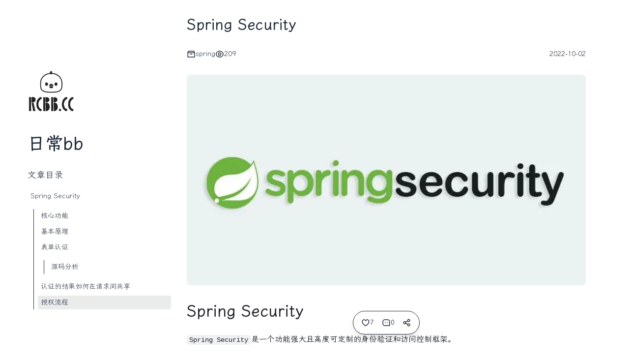

--- FILE ---
content_type: text/html
request_url: https://rcbb.cc/pages/spring-security
body_size: 32770
content:
<!DOCTYPE html>
<html
  lang="zh-CN"
  data-theme="dark"
  data-overlayscrollbars-initialize
>
  <head>
    <meta charset="utf-8" />
    <meta name="viewport" content="width=device-width, initial-scale=1" />
    <title>Spring Security - 日常bb</title>

    

    
      <link rel="manifest" href="/themes/theme-walker/assets/dist/.vite/manifest.json" />
      <script src="/themes/theme-walker/assets/dist/main.js?v=1.8.0"></script>
      <link rel="stylesheet" href="/themes/theme-walker/assets/dist/main.css?v=1.8.0" />
    

    
      
    <link
      rel="stylesheet"
      href="/themes/theme-walker/assets/dist/github-markdown.css?v=1.8.0"
    />
  
    

    
      
    <!-- Open Graph Start -->
    <meta property="og:site_name" content="日常bb" />
    <meta property="og:type" content="article" />
    <meta property="og:title" content="Spring Security" />
    <meta property="og:url" content="https://rcbb.cc/pages/spring-security" />
    <meta
      property="og:description"
      content="Spring Security Spring Security是一个功能强大且高度可定制的身份验证和访问控制框架。 它是保护基于Spring的应用程序的官方标准。毕竟是全家桶套餐中的一员。Spring Security是一个专注于为Java应用程序提供身份验证和授权的框架。 像所有Spring项目一"
    />
    <meta property="og:image" content="/upload/2024-05-05_16-48-43.jpg" />

    <meta name="twitter:card" content="summary_large_image" />
    <meta name="twitter:title" content="Spring Security" />
    <meta name="twitter:url" content="https://rcbb.cc/pages/spring-security" />
    <meta
      name="twitter:description"
      content="Spring Security Spring Security是一个功能强大且高度可定制的身份验证和访问控制框架。 它是保护基于Spring的应用程序的官方标准。毕竟是全家桶套餐中的一员。Spring Security是一个专注于为Java应用程序提供身份验证和授权的框架。 像所有Spring项目一"
    />
    <meta name="twitter:image" content="/upload/2024-05-05_16-48-43.jpg" />
    <!-- Open Graph End -->
  
    

    <script>
      window.initColorScheme("system","light","dark",true,true)
    </script>

    <style>
      .main {
        max-width: 1200px;
        margin: 0 auto;
      }
    </style>

    <noscript>
      <style>
        body {
          display: block !important;
        }
      </style>
    </noscript>
  <meta name="keywords" content="日常bb,rcbb,个人开发者,电影,音乐,摄影" />
<link rel="stylesheet" href="https://cdn.staticfile.net/lxgw-wenkai-webfont/1.7.0/style.css" />
<style>
  body,#post-content,.markdown-body {
    font-family: "LXGW WenKai",PingFang SC,Hiragino Sans GB,Droid Sans Fallback,Microsoft YaHei,sans-serif !important;
  }

  :root {
    --halo-comment-widget-base-font-family: "LXGW WenKai",PingFang SC,Hiragino Sans GB,Droid Sans Fallback,Microsoft YaHei,sans-serif !important;
    --halo-search-widget-base-font-family: "LXGW WenKai",PingFang SC,Hiragino Sans GB,Droid Sans Fallback,Microsoft YaHei,sans-serif !important;
  }
</style>
<script>
var _hmt = _hmt || [];
(function() {
  var hm = document.createElement("script");
  hm.src = "https://hm.baidu.com/hm.js?296d2539b4bc91f0d50b2cf04b43c29c";
  var s = document.getElementsByTagName("script")[0]; 
  s.parentNode.insertBefore(hm, s);
})();
</script>

<meta name="generator" content="Halo 2.15.0"/><meta name="description" content="Spring Security Spring Security是一个功能强大且高度可定制的身份验证和访问控制框架。 它是保护基于Spring的应用程序的官方标准。毕竟是全家桶套餐中的一员。Spring Security是一个专注于为Java应用程序提供身份验证和授权的框架。 像所有Spring项目一"/>    <!-- PluginHighlightJS start -->
    <link href="/plugins/PluginHighlightJS/assets/static/styles/default.min.css" rel="stylesheet"/>
    <script defer src="/plugins/PluginHighlightJS/assets/static/highlight.min.js"></script>
<link href="/plugins/PluginHighlightJS/assets/static/plugins/override.css" rel="stylesheet"/>
<script>
document.addEventListener("DOMContentLoaded", async function () {
      const extraLanguages = "".split(",").filter((x) => x);
      for (let i = 0; i < extraLanguages.length; i++) {
        const lang = extraLanguages[i];
        if (lang) {
          await loadScript(`/plugins/PluginHighlightJS/assets/static/languages/${lang}.min.js`);
        }
      }

      document.querySelectorAll("pre code").forEach((el) => {
        hljs.highlightElement(el);
      });
    });

    function loadScript(url) {
      return new Promise(function (resolve, reject) {
        const script = document.createElement("script");
        script.type = "text/javascript";
        script.src = url;
        script.onload = resolve;
        script.onerror = reject;
        document.head.appendChild(script);
      });
    }
</script>
<!-- PluginHighlightJS end -->
<!-- plugin-comment-widget start -->
<script src="/plugins/PluginCommentWidget/assets/static/comment-widget.iife.js?version=2.2.0"></script>
<link rel="stylesheet" href="/plugins/PluginCommentWidget/assets/static/style.css?version=2.2.0" />
<!-- plugin-comment-widget end -->
<script async defer src="/halo-tracker.js" data-group="content.halo.run" data-plural="posts" data-name="f4c3ad6f-9038-4390-8bc2-53dd9d92fede"></script>
<link rel="icon" href="/upload/favicon.ico" />
</head>
  <body x-data="app" class="hidden" data-overlayscrollbars-initialize>
    <div class="fixed left-0 right-0 top-0 z-50 flex items-center bg-base-100 p-4 shadow-sm lg:hidden">
  <i class="animated fadeIn i-ri-menu-2-line inline-block cursor-pointer text-2xl" @click="openMenu()"> </i>
  <a href="https://rcbb.cc">
    <img
      class="animated fadeIn avatar mx-4 mt-0 size-9 rounded-lg"
      src="/upload/logo.png"
      alt="日常bb"
      width="36"
      height="36"
    />
  </a>
  <h1
    class="animated fadeIn mt-0 text-xl font-extrabold"
    style="animation-delay: 0.1s"
  >日常bb</h1>
  <!-- https://github.com/halo-sigs/plugin-search-widget -->
  <div class="flex flex-1 items-center justify-end gap-4">
    

    
      <label
        class="hidden cursor-pointer place-items-center [@supports(color:oklch(0_0_0))]:grid"
        x-data="colorSchemeSwitcher"
      >
        <input
          type="checkbox"
          class="toggle col-span-2 col-start-1 row-start-1 bg-base-content"
          x-model="checked"
          @click="handleChange"
        />
        <svg
          class="col-start-1 row-start-1 fill-base-100 stroke-base-100"
          xmlns="http://www.w3.org/2000/svg"
          width="14"
          height="14"
          viewBox="0 0 24 24"
          fill="none"
          stroke="currentColor"
          stroke-width="2"
          stroke-linecap="round"
          stroke-linejoin="round"
        >
          <circle cx="12" cy="12" r="5" />
          <path
            d="M12 1v2M12 21v2M4.2 4.2l1.4 1.4M18.4 18.4l1.4 1.4M1 12h2M21 12h2M4.2 19.8l1.4-1.4M18.4 5.6l1.4-1.4"
          />
        </svg>
        <svg
          class="col-start-2 row-start-1 fill-base-100 stroke-base-100"
          xmlns="http://www.w3.org/2000/svg"
          width="14"
          height="14"
          viewBox="0 0 24 24"
          fill="none"
          stroke="currentColor"
          stroke-width="2"
          stroke-linecap="round"
          stroke-linejoin="round"
        >
          <path d="M21 12.79A9 9 0 1 1 11.21 3 7 7 0 0 0 21 12.79z"></path>
        </svg>
      </label>
      
    
  </div>
</div>

    
    <div id="app" class="main flex flex-col px-4 lg:flex-row" x-data="upvote('post','content.halo.run','posts')">
      <div id="sidebar" class="sidebar-wrapper lg:static lg:w-1/4">
  <div class="top-0 lg:sticky">
    <div class="sidebar-content">
      <div class="static left-0 right-0 top-0 z-50 hidden items-center p-4 px-0 lg:block">
        <div class="flex items-center justify-between">
          

          <div
            class="inline-flex items-center gap-4 justify-between !flex w-full"
          >
            
              <label
                class="mt-4 hidden cursor-pointer place-items-center [@supports(color:oklch(0_0_0))]:grid"
                x-data="colorSchemeSwitcher"
              >
                <input
                  type="checkbox"
                  class="toggle toggle-md col-span-2 col-start-1 row-start-1 bg-base-content"
                  x-model="checked"
                  @click="handleChange"
                />
                <svg
                  class="col-start-1 row-start-1 fill-base-100 stroke-base-100"
                  xmlns="http://www.w3.org/2000/svg"
                  width="14"
                  height="14"
                  viewBox="0 0 24 24"
                  fill="none"
                  stroke="currentColor"
                  stroke-width="2"
                  stroke-linecap="round"
                  stroke-linejoin="round"
                >
                  <circle cx="12" cy="12" r="5" />
                  <path
                    d="M12 1v2M12 21v2M4.2 4.2l1.4 1.4M18.4 18.4l1.4 1.4M1 12h2M21 12h2M4.2 19.8l1.4-1.4M18.4 5.6l1.4-1.4"
                  />
                </svg>
                <svg
                  class="col-start-2 row-start-1 fill-base-100 stroke-base-100"
                  xmlns="http://www.w3.org/2000/svg"
                  width="14"
                  height="14"
                  viewBox="0 0 24 24"
                  fill="none"
                  stroke="currentColor"
                  stroke-width="2"
                  stroke-linecap="round"
                  stroke-linejoin="round"
                >
                  <path d="M21 12.79A9 9 0 1 1 11.21 3 7 7 0 0 0 21 12.79z"></path>
                </svg>
              </label>

              
            

            <!-- https://github.com/halo-sigs/plugin-search-widget -->
            
          </div>
        </div>
        <div class="group relative mt-32 inline-block">
          <a href="https://rcbb.cc">
            <img
              class="animated fadeIn avatar mx-0 size-24 rounded-lg"
              src="/upload/logo.png"
              alt="日常bb"
              width="96"
              height="96"
            />
          </a>

          
        </div>
        <h1
          class="animated fadeIn mt-8 text-4xl font-extrabold"
          style="animation-delay: 0.1s"
        >日常bb</h1>
      </div>
      
      
      <div class="animated fadeIn" style="animation-delay: 0.4s">
        <p class="my-4 hidden font-light text-base-content/80 lg:block">文章目录</p>
        <div class="toc-container hidden lg:block"></div>
      </div>
    </div>
  </div>
</div>

<div class="menu-container" :class="{ 'open' : menuVisible }">
  <i
    class="animated fadeIn close-menu-btn i-ri-arrow-left-line inline-block cursor-pointer text-2xl"
    @click="closeMenu()"
  ></i>

  <div class="w-full" :class="{ 'animated fadeIn' : menuVisible}">
    <ul x-data="menu" id="menu-container" class="w-full space-y-6">
  
    <li>
      <a
        class="flex items-center space-x-2.5 text-base-content/70 hover:text-base-content"
        href="/pages"
        target="_self"
      >
        
        <span>归档</span>
      </a>
    </li>

    
  
    <li>
      <a
        class="flex items-center space-x-2.5 text-base-content/70 hover:text-base-content"
        href="/"
      >
        
        <span>首页</span>
      </a>
    </li>

    
  
    <li>
      <a
        class="flex items-center space-x-2.5 text-base-content/70 hover:text-base-content"
        href="/categories/think"
        target="_self"
      >
        
        <span>思考</span>
      </a>
    </li>

    
  
    <li>
      <a
        class="flex items-center space-x-2.5 text-base-content/70 hover:text-base-content"
        href="/categories/movie-music"
        target="_self"
      >
        
        <span>影音</span>
      </a>
    </li>

    
  
    <li>
      <a
        class="flex items-center space-x-2.5 text-base-content/70 hover:text-base-content"
        href="/tags/develop"
        target="_self"
      >
        
        <span>开发</span>
      </a>
    </li>

    
  
    <li>
      <a
        class="flex items-center space-x-2.5 text-base-content/70 hover:text-base-content"
        href="/moments"
        target="_self"
      >
        
        <span>瞬间</span>
      </a>
    </li>

    
  
    <li>
      <a
        class="flex items-center space-x-2.5 text-base-content/70 hover:text-base-content"
        href="/about"
      >
        
        <span>关于</span>
      </a>
    </li>

    
  
</ul>

  </div>
</div>
<div class="mask" :class="{ 'open' : menuVisible}" @click="closeMenu()"></div>

      <div
        class="content-wrapper post-detail animated fadeIn pt-32 lg:w-3/4 lg:p-8"
        :class="{ 'is-second' : menuVisible }" x-data="{name:&#39;f4c3ad6f-9038-4390-8bc2-53dd9d92fede&#39;}"
      >
        <h1 class="text-3xl font-bold">Spring Security</h1>
        <div class="my-4 flex flex-wrap items-center justify-between lg:my-8">
          <div class="flex gap-4">
            <div class="inline-flex items-center gap-1.5">
              <div class="i-ri-archive-2-line text-base-content/50"></div>
              <a
                class="text-sm font-light text-base-content/50 hover:text-base-content"
                href="/categories/spring"
                title="spring"
              >spring</a>
            </div>
            <div class="inline-flex items-center gap-1.5">
              <div class="i-ri-eye-line text-base-content/50"></div>
              <span class="text-sm font-light text-base-content/50">209</span>
            </div>
            
          </div>
          <div>
            <div
              class="text-sm font-light text-base-content/50"
              title="2022-10-02T04:47:00Z"
            >2022-10-02</div>
          </div>
        </div>

        <img
          class="post-feature-image mx-auto my-4 w-full rounded-lg"
          src="/upload/2024-05-05_16-48-43.jpg"
          alt="Spring Security"
        />

        <div
          class="break-all py-4 markdown-body"
          id="post-content"
        ><h1 id="spring-security">Spring Security</h1>
<p><code>Spring Security</code>是一个功能强大且高度可定制的身份验证和访问控制框架。</p>
<p>它是保护基于<code>Spring</code>的应用程序的官方标准。毕竟是全家桶套餐中的一员。<code>Spring Security</code>是一个专注于为<code>Java</code>应用程序提供身份验证和授权的框架。 像所有<code>Spring</code>项目一样，<code>Spring Security</code>的真正强大之处在于它可以轻松扩展以满足自定义需求。</p>

<h2 id="核心功能">核心功能</h2>
<ol>
<li>认证（你是谁）</li>
<li>授权（你能干啥）</li>
<li>攻击防护（防止伪造身份）</li>
</ol>
<h2 id="基本原理">基本原理</h2>
<p><img src="https://rcbb-blog.oss-cn-guangzhou.aliyuncs.com/2022/09/20220929224057-ea3e75.png?x-oss-process=style/yuantu_shuiyin" alt="Spring Security基本原理图"></p>
<p>上面是<code>Spring Security</code>的基本原理图，最右边就是我们的<code>Controller</code>接口，前面的所有都是过滤器。</p>
<p>简单理解：<code>Spring Security</code>就是一组过滤器，它的核心也就是这样的一条过滤链，访问的所有请求都会经过 Spring Security 的过滤器。</p>
<p>过滤器链上有很多的过滤器，它们的作用就是用来校验用户的身份，每一个过滤器负责处理一种认证方式。</p>
<p>比如：<code>http.formLogin()</code>对应着<code>UsernamePasswordAuthenticationFilter</code>过滤器。<br>
比如：<code>http.httpBasic()</code>对应着<code>BasicAuthenticationFilter</code>过滤器。</p>
<p>请求到达过滤器时，如<code>UsernamePasswordAuthenticationFilter</code>这个过滤器时，就会触发当前请求是否是一个登陆请求，判断请求中是否携带用户名和密码等。如果符合条件，那么过滤器就会试图去登陆，若是不满足条件，就会下发给下一个过滤器。</p>
<p>例如<code>UsernamePasswordAuthenticationFilter</code>下一个过滤器是<code>BasicAuthenticationFilter</code>。到达<code>BasicAuthenticationFilter</code>后又会判断是否触发当前过滤器的条件，如请求头中是否携带<code>Basic</code> 登陆的信息，如果有就会尝试解码和登陆。</p>
<p>其他自定义过滤器也是同样的逻辑，按照这个流程一个个的往下走。</p>
<p>如果在某个过滤器上认证成功后会在请求上做一个标记，用来表示当前这个请求的用户授权成功了。</p>
<p><strong>ExceptionTranslationFilter</strong></p>
<p><code>ExceptionTranslationFilter</code>异常转换过滤器位于整个过滤链的后方，用来转换整个链路中出现的异常，将其转化，顾名思义，转化以意味本身并不处理。</p>
<p>一般其只处理两大类异常：</p>
<ul>
<li><code>AccessDeniedException</code>访问异常；</li>
<li><code>AuthenticationException</code>认证异常；</li>
</ul>
<p>这个过滤器非常重要，因为它将<code>Java</code>中的异常和<code>HTTP</code> 的响应连接在了一起，这样在处理异常时，我们不用考虑密码错误该跳到什么页面，账号锁定该如何，只需要关注自己的业务逻辑，抛出相应的异常便可。</p>
<p>如果该过滤器检测到<code>AuthenticationException</code>，则将会交给内部的<code>AuthenticationEntryPoint</code>去处理，如果检测到<code>AccessDeniedException</code>，需要先判断当前用户是不是匿名用户，如果是匿名访问，则和前面一样运行<code>AuthenticationEntryPoint</code>，否则会委托给<code>AccessDeniedHandler</code>去处理，而<code>AccessDeniedHandler</code>的默认实现，是<code>AccessDeniedHandlerImpl</code>。</p>
<p>所以<code>ExceptionTranslationFilter</code>内部的<code>AuthenticationEntryPoint</code>是至关重要的，顾名思义：认证的入口点。</p>
<blockquote>
<p><a href="https://blog.csdn.net/m0_51945027/article/details/119608340">已注销-ExceptionTranslationFilter详解</a></p>
</blockquote>
<p><strong>FilterSecurityInterceptor</strong></p>
<p>走过前面所有的过滤器后最后会来到<code>FilterSecurityInterceptor</code>，这个过滤器是整个 Spring Security 过滤器链上的最后一环，它能够决定请求能不能访问 API 请求。</p>
<p><code>FilterSecurityInterceptor</code>从<code>SecurityContextHolder</code>中获取<code>Authentication</code>对象，然后比对用户拥有的权限和资源所需的权限。前者可以通过<code>Authentication</code>对象直接获得，而后者则需要引入我们之前一直未提到过的两个类：<code>SecurityMetadataSource</code>、<code>AccessDecisionManager</code>。</p>
<blockquote>
<p><a href="https://blog.csdn.net/m0_51945027/article/details/119608452">已注销-FilterSecurityInterceptor详解</a><br>
<a href="https://blog.csdn.net/liuminglei1987/article/details/107662200">银河架构师-FilterSecurityInterceptor详解</a></p>
</blockquote>
<h2 id="表单认证">表单认证</h2>
<blockquote>
<p><a href="https://blog.csdn.net/CSDN877425287/article/details/108945315">程序员劝退师-TAO-SpringSecurity表单认证</a></p>
</blockquote>
<h3 id="源码分析">源码分析</h3>
<p><img src="https://rcbb-blog.oss-cn-guangzhou.aliyuncs.com/2022/09/20220929233446-9cf902.png?x-oss-process=style/yuantu_shuiyin" alt="Spring Security认证流程"></p>
<p><code>AuthenticationManager</code>自己并不包含验证的逻辑，它的作用是用来管理<code>AuthenticationProvider</code>。</p>
<p><code>getProviders()</code>会拿到整个系统中所有实现<code>AuthenticationProvider</code>的实现类，这里上面提到的<code>AuthenticationManager</code>就是来收集并管理所有<code>AuthenticationProvider</code>的实现类，这里就会循环挨个去比对上面<code>AuthenticationToken</code>类型。</p>
<p>不同的<code>Provider</code>支持的<code>Authentication</code>类型是不一样的，根据传入的<code>Authentication</code>类型这里会挑出一个进行校验处理。</p>
<blockquote>
<p><a href="https://blog.csdn.net/CSDN877425287/article/details/109039478">程序员劝退师-TAO-SpringSecurity表单登录流程源码分析</a></p>
</blockquote>
<h2 id="认证的结果如何在请求间共享">认证的结果如何在请求间共享</h2>
<p><img src="https://rcbb-blog.oss-cn-guangzhou.aliyuncs.com/2022/09/20220929234347-1a450d.png?x-oss-process=style/yuantu_shuiyin" alt="认证结果共享"></p>
<blockquote>
<p><a href="https://blog.csdn.net/CSDN877425287/article/details/109039545">程序员劝退师-TAO-SpringSecurity认证的结果在请求间共享</a></p>
</blockquote>
<h2 id="授权流程">授权流程</h2>
<p><code>Spring Security</code>真正判断请求能否通过是在<code>FilterSecurityInterceptor</code>过滤器中处理的，如果请求不能通过的话就会根据不同的原因抛出异常，抛出异常以后就会由<code>ExceptionTranslationFilter</code>这个过滤器接收处理。</p>
<p>但有一个特殊的过滤器<code>AnonymousAuthenticationFilter</code></p>
<p><strong>AnonymousAuthenticationFilter</strong></p>
<p><code>AnonymousAuthenticationFilter</code>中的逻辑比较简单，就是判断当前的<code>SecurityContextHolder</code>中是否有<code>authentication</code>，是否等于<code>null</code>。</p>
<p>这里的判断实际上就在在判断前面的过滤器是否完成身份的认证，或者在<code>Session</code>中拿到身份的证信息。</p>
<p>如果前面的过滤器一个都没认证的话，那么就会创建一个<code>authentication</code>然后<code>set</code>到<code>SecurityContextHolder</code>中，这里放的并不是认证成功后的用户信息，而是一个字符串<code>anonymousUser</code>。</p>
<p>在<code>Spring Security</code>中，<code>AnonymousAuthenticationFilter</code>是所有认证过滤器的最后一个，也就是不管你前面有没有身份认证成功，<code>SecurityContextHolder</code>中一定是会放一个<code>authentication</code>的。如果前面的过滤器认证成功了，那么放的就是用户身份信息，如果一个都没成功，那么就是一个字符串<code>anonymousUser</code>。</p>
<p><img src="https://rcbb-blog.oss-cn-guangzhou.aliyuncs.com/2022/09/20220930104238-24d896.png?x-oss-process=style/yuantu_shuiyin" alt="授权流程"></p>
<p>核心：<code>FilterSecurityInterceptor</code>、<code>AccessDecisionManager</code>、<code>AccessDecisionVoter</code>。</p>
<p><code>FilterSecurityInterceptor</code>：它是授权的主入口。</p>
<p><code>AccessDecisionManager</code>：访问决定的管理者，是一个接口，它有一个抽象实现<code>AbstractAccessDecisionManager</code>和三个具体实现<code>AffirmativeBased</code>、<code>ConsensusBased</code>、<code>UnanimousBase</code>。它也管理者一组<code>AccessDecisionVoter</code>。</p>
<p><code>AccessDecisionVoter</code>：从名字就能看出它是做投票的。</p>
<p>当<code>AccessDecisionManager</code>收到一个请求时这一组<code>AccessDecisionVoter</code>会根据自己的逻辑判断这个请求时过还是不过。<br>
判断有三套逻辑：</p>
<ul>
<li><code>AffirmativeBased</code>：不管有多少个<code>AccessDecisionVoter</code>投不过，只要有一个投通过，那么请求就可以访问。（Spring Security的默认实现逻辑）</li>
<li><code>UnanimousBased</code>：不管有多少个<code>AccessDecisionVoter</code>投通过，只要有一个投不通过，那么请求就不可以访问。</li>
<li><code>ConsensusBased</code>：判断通过的<code>AccessDecisionVoter</code>多还是不通过的多，哪个多就是哪个。</li>
</ul>
<p>在判断一个请求能不能过需要两块数据：<code>ConfigAttribute</code>、<code>Authentication</code>。</p>
<p><strong><code>ConfigAttribute</code></strong></p>
<p>请求的权限信息<code>ConfigAttribute</code>。例：a请求需要什么权限，b请求需要什么权限。</p>
<p>请求到达<code>FilterSecurityInterceptor</code>时就会把这个请求路径所需的权限读出来，封装成一组<code>ConfigAttribute</code>对象。</p>
<p><strong><code>Authentication</code></strong></p>
<p><code>Authentication</code>实际上就是当前请求的用户的权限信息，也就是当前用户有哪些权限，这个信息就是封装在<code>Authentication</code>里。</p></div>

        <div class="my-4 flex flex-wrap items-center gap-1.5">
          <div class="i-ri-hashtag text-base-content/50"></div>
          <a
            href="/tags/develop"
            class="inline-flex items-center gap-x-1.5 rounded-full bg-purple-100 px-2 py-1 text-xs font-medium text-purple-700"
          >
            #开发
            <sup>26</sup>
          </a><a
            href="/tags/spring"
            class="inline-flex items-center gap-x-1.5 rounded-full bg-purple-100 px-2 py-1 text-xs font-medium text-purple-700"
          >
            #spring
            <sup>12</sup>
          </a>
        </div>

        <div
          class="sticky bottom-10 flex items-center justify-center"
        >
          <ul
            class="z-10 flex h-12 items-center gap-2 rounded-full border border-base-content/10 bg-base-100 px-2 py-1.5 shadow-lg"
          >
            <li
              class="group inline-flex h-full cursor-pointer items-center justify-center gap-1.5 rounded-full px-2 hover:bg-base-200"
              @click="handleUpvote(name)"
            >
              <div x-show="upvoted(name)" class="i-ri-heart-3-fill text-red-700"></div>
              <div
                x-show="!upvoted(name)"
                class="i-ri-heart-3-line text-base-content/70 group-hover:text-red-600"
              ></div>
              <span
                class="text-sm text-base-content/70"
                data-upvote-post-name="f4c3ad6f-9038-4390-8bc2-53dd9d92fede"
              >7</span>
            </li>
            <li
              class="group inline-flex h-full cursor-pointer items-center rounded-full px-2 hover:bg-base-200"
            >
              <a
                class="inline-flex size-full items-center justify-center gap-1.5"
                href="#comment-content-halo-run-Post-f4c3ad6f-9038-4390-8bc2-53dd9d92fede"
              >
                <div class="i-ri-message-3-line text-base-content/70"></div>
                <span class="text-sm text-base-content/70">0</span>
              </a>
            </li>
            
            <li
              class="group inline-flex h-full cursor-pointer items-center justify-center gap-1.5 rounded-full px-2 hover:bg-base-200"
              @click="shareModal = true" x-data="share([{&quot;id&quot;:&quot;wechat&quot;}])"
            >
              <div class="i-ri-share-line text-base-content/70"></div>
              <template x-teleport="body">
  <div>
    <div
      class="fixed inset-0 z-50 bg-[#0006] opacity-100 backdrop-blur-sm"
      aria-hidden="true"
      x-show="shareModal"
      x-transition:enter="ease-in-out duration-300"
      x-transition:enter-start="opacity-0"
      x-transition:enter-end="opacity-100"
      x-transition:leave="ease-in-out duration-300"
      x-transition:leave-start="opacity-100"
      x-transition:leave-end="opacity-0"
    ></div>
    <div
      class="fixed inset-0 z-50 overflow-y-auto"
      tabindex="-1"
      x-show="shareModal"
      x-transition:enter="ease-out duration-200"
      x-transition:enter-start="opacity-0 translate-y-4 sm:translate-y-0 sm:scale-95"
      x-transition:enter-end="opacity-100 translate-y-0 sm:scale-100"
      x-transition:leave="ease-in duration-100"
      x-transition:leave-start="opacity-100 translate-y-0 sm:scale-100"
      x-transition:leave-end="opacity-0 translate-y-4 sm:translate-y-0 sm:scale-95"
    >
      <div class="flex min-h-full flex-col items-center justify-center p-4 text-center sm:p-0">
        <div
          @click.outside="shareModal = false"
          class="relative my-4 transform overflow-hidden rounded-lg bg-base-100 p-4 text-left shadow-xl transition-all sm:w-full sm:max-w-xl"
        >
          <h1 class="text-lg font-semibold">分享</h1>
          <div class="my-8">
            <div class="grid grid-cols-5 gap-6 sm:grid-cols-6">
              <template x-for="item in activeShareItems">
                <div class="inline-flex flex-col items-center justify-center gap-1.5 rounded-full">
                  <div
                    class="inline-flex size-12 cursor-pointer items-center justify-center rounded-full bg-base-200 transition-all hover:bg-base-300 sm:size-16"
                    @click="handleShare(item.id)"
                  >
                    <div class="text-xl text-base-content" :class="item.icon"></div>
                  </div>
                  <div class="text-base-content/60˝ hidden text-xs sm:block" x-text="item.name"></div>
                </div>
              </template>
            </div>
            <div class="mt-10">
              <div
                class="flex flex-wrap items-center justify-center gap-1 rounded-lg bg-base-200 px-3 py-2 sm:justify-between"
              >
                <div class="select-all text-xs font-light text-base-content/60" x-text="permalink"></div>
                <div
                  class="cursor-pointer select-none text-sm text-base-content/60 hover:text-base-content"
                  @click="handleCopy"
                  x-text="copied ? '已复制':'复制'"
                ></div>
              </div>
            </div>
          </div>
        </div>
        <div>
          <div
            @click="shareModal = false"
            class="group inline-flex cursor-pointer items-center justify-center rounded-full bg-base-100 p-1.5"
          >
            <i class="i-ri-close-line block text-base-content/60 group-hover:text-base-content"></i>
          </div>
        </div>
      </div>
    </div>
  </div>
</template>

            </li>
          </ul>
        </div>

        <div class="flex justify-between py-8">
          <div class="w-1/2 pr-4">
            <a
              href="/pages/spring-security-oauth2"
              title="Spring Security Oauth2"
            >
              <span
                class="inline-flex items-center gap-1 border-b-2 border-b-transparent text-sm text-base-content/90 hover:border-base-content hover:text-base-content"
              >
                <i class="i-ri-arrow-left-line inline-block"></i>
                Spring Security Oauth2
              </span>
            </a>
          </div>
          <div class="w-1/2 pl-4 text-right">
            <a
              href="/pages/spring-security-summary"
              title="Spring Security学习总结"
            >
              <span
                class="inline-flex items-center gap-1 border-b-2 border-b-transparent text-sm text-base-content/90 hover:border-base-content hover:text-base-content"
              >
                Spring Security学习总结
                <i class="i-ri-arrow-right-line inline-block"></i>
              </span>
            </a>
          </div>
        </div>
        <div class="comment-widget">
          <div id="comment-content-halo-run-Post-f4c3ad6f-9038-4390-8bc2-53dd9d92fede"></div>
<script>
  CommentWidget.init(
    "#comment-content-halo-run-Post-f4c3ad6f-9038-4390-8bc2-53dd9d92fede",
    {
      group: "content.halo.run",
      kind: "Post",
      name: "f4c3ad6f-9038-4390-8bc2-53dd9d92fede",
      size: 20,
      replySize: 10,
      withReplies: false,
      withReplySize: 5,
      useAvatarProvider: false,
      avatarProvider: "gravatar",
      avatarProviderMirror: "",
      avatarPolicy: "anonymousUser",
    }
  );
</script>

        </div>
      </div>
    </div>
    <script>
      document.addEventListener("DOMContentLoaded", () => {
        generateToc();
      });
    </script>

    
  
    <footer class="mt-10 space-y-2 bg-base-100 py-8">
  <hr class="my-6 border-base-content/5 sm:mx-auto lg:my-8" />
  <span class="container mx-auto block text-center text-sm text-base-content/70">
    ©
    2026
    <a href="/">日常bb</a> Powered by
    <a href="https://halo.run" class="hover:text-base-content" target="_blank">Halo</a> Theme
    <a href="https://halo.run/store/apps/app-GHgAR" target="_blank" class="hover:text-base-content">Walker</a>
  </span>
  <span class="container mx-auto block text-center text-sm text-base-content/70">
    
  </span>
</footer>

  </body>
</html>


--- FILE ---
content_type: text/css
request_url: https://rcbb.cc/themes/theme-walker/assets/dist/main.css?v=1.8.0
body_size: 39021
content:
*,:before,:after{box-sizing:border-box;border-width:0;border-style:solid;border-color:#e5e7eb}:before,:after{--tw-content: ""}html,:host{line-height:1.5;-webkit-text-size-adjust:100%;-moz-tab-size:4;-o-tab-size:4;tab-size:4;font-family:ui-sans-serif,system-ui,sans-serif,"Apple Color Emoji","Segoe UI Emoji",Segoe UI Symbol,"Noto Color Emoji";font-feature-settings:normal;font-variation-settings:normal;-webkit-tap-highlight-color:transparent}body{margin:0;line-height:inherit}hr{height:0;color:inherit;border-top-width:1px}abbr:where([title]){-webkit-text-decoration:underline dotted;text-decoration:underline dotted}h1,h2,h3,h4,h5,h6{font-size:inherit;font-weight:inherit}a{color:inherit;text-decoration:inherit}b,strong{font-weight:bolder}code,kbd,samp,pre{font-family:ui-monospace,SFMono-Regular,Menlo,Monaco,Consolas,Liberation Mono,Courier New,monospace;font-feature-settings:normal;font-variation-settings:normal;font-size:1em}small{font-size:80%}sub,sup{font-size:75%;line-height:0;position:relative;vertical-align:baseline}sub{bottom:-.25em}sup{top:-.5em}table{text-indent:0;border-color:inherit;border-collapse:collapse}button,input,optgroup,select,textarea{font-family:inherit;font-feature-settings:inherit;font-variation-settings:inherit;font-size:100%;font-weight:inherit;line-height:inherit;letter-spacing:inherit;color:inherit;margin:0;padding:0}button,select{text-transform:none}button,input:where([type=button]),input:where([type=reset]),input:where([type=submit]){-webkit-appearance:button;background-color:transparent;background-image:none}:-moz-focusring{outline:auto}:-moz-ui-invalid{box-shadow:none}progress{vertical-align:baseline}::-webkit-inner-spin-button,::-webkit-outer-spin-button{height:auto}[type=search]{-webkit-appearance:textfield;outline-offset:-2px}::-webkit-search-decoration{-webkit-appearance:none}::-webkit-file-upload-button{-webkit-appearance:button;font:inherit}summary{display:list-item}blockquote,dl,dd,h1,h2,h3,h4,h5,h6,hr,figure,p,pre{margin:0}fieldset{margin:0;padding:0}legend{padding:0}ol,ul,menu{list-style:none;margin:0;padding:0}dialog{padding:0}textarea{resize:vertical}input::-moz-placeholder,textarea::-moz-placeholder{opacity:1;color:#9ca3af}input::placeholder,textarea::placeholder{opacity:1;color:#9ca3af}button,[role=button]{cursor:pointer}:disabled{cursor:default}img,svg,video,canvas,audio,iframe,embed,object{display:block;vertical-align:middle}img,video{max-width:100%;height:auto}[hidden]{display:none}:root,[data-theme]{background-color:var(--fallback-b1,oklch(var(--b1)/1));color:var(--fallback-bc,oklch(var(--bc)/1))}@supports not (color: oklch(0% 0 0)){:root{color-scheme:light;--fallback-p: #491eff;--fallback-pc: #d4dbff;--fallback-s: #ff41c7;--fallback-sc: #fff9fc;--fallback-a: #00cfbd;--fallback-ac: #00100d;--fallback-n: #2b3440;--fallback-nc: #d7dde4;--fallback-b1: #ffffff;--fallback-b2: #e5e6e6;--fallback-b3: #e5e6e6;--fallback-bc: #1f2937;--fallback-in: #00b3f0;--fallback-inc: #000000;--fallback-su: #00ca92;--fallback-suc: #000000;--fallback-wa: #ffc22d;--fallback-wac: #000000;--fallback-er: #ff6f70;--fallback-erc: #000000}@media (prefers-color-scheme: dark){:root{color-scheme:dark;--fallback-p: #7582ff;--fallback-pc: #050617;--fallback-s: #ff71cf;--fallback-sc: #190211;--fallback-a: #00c7b5;--fallback-ac: #000e0c;--fallback-n: #2a323c;--fallback-nc: #a6adbb;--fallback-b1: #1d232a;--fallback-b2: #191e24;--fallback-b3: #15191e;--fallback-bc: #a6adbb;--fallback-in: #00b3f0;--fallback-inc: #000000;--fallback-su: #00ca92;--fallback-suc: #000000;--fallback-wa: #ffc22d;--fallback-wac: #000000;--fallback-er: #ff6f70;--fallback-erc: #000000}}}html{-webkit-tap-highlight-color:transparent}:root{color-scheme:light;--in: 72.06% .191 231.6;--su: 64.8% .15 160;--wa: 84.71% .199 83.87;--er: 71.76% .221 22.18;--pc: 89.824% .06192 275.75;--ac: 15.352% .0368 183.61;--inc: 0% 0 0;--suc: 0% 0 0;--wac: 0% 0 0;--erc: 0% 0 0;--rounded-box: 1rem;--rounded-btn: .5rem;--rounded-badge: 1.9rem;--animation-btn: .25s;--animation-input: .2s;--btn-focus-scale: .95;--border-btn: 1px;--tab-border: 1px;--tab-radius: .5rem;--p: 49.12% .3096 275.75;--s: 69.71% .329 342.55;--sc: 98.71% .0106 342.55;--a: 76.76% .184 183.61;--n: 32.1785% .02476 255.701624;--nc: 89.4994% .011585 252.096176;--b1: 100% 0 0;--b2: 96.1151% 0 0;--b3: 92.4169% .00108 197.137559;--bc: 27.8078% .029596 256.847952}@media (prefers-color-scheme: dark){:root{color-scheme:dark;--in: 72.06% .191 231.6;--su: 64.8% .15 160;--wa: 84.71% .199 83.87;--er: 71.76% .221 22.18;--pc: 13.138% .0392 275.75;--sc: 14.96% .052 342.55;--ac: 14.902% .0334 183.61;--inc: 0% 0 0;--suc: 0% 0 0;--wac: 0% 0 0;--erc: 0% 0 0;--rounded-box: 1rem;--rounded-btn: .5rem;--rounded-badge: 1.9rem;--animation-btn: .25s;--animation-input: .2s;--btn-focus-scale: .95;--border-btn: 1px;--tab-border: 1px;--tab-radius: .5rem;--p: 65.69% .196 275.75;--s: 74.8% .26 342.55;--a: 74.51% .167 183.61;--n: 31.3815% .021108 254.139175;--nc: 74.6477% .0216 264.435964;--b1: 25.3267% .015896 252.417568;--b2: 23.2607% .013807 253.100675;--b3: 21.1484% .01165 254.087939;--bc: 74.6477% .0216 264.435964}}[data-theme=light]{color-scheme:light;--in: 72.06% .191 231.6;--su: 64.8% .15 160;--wa: 84.71% .199 83.87;--er: 71.76% .221 22.18;--pc: 89.824% .06192 275.75;--ac: 15.352% .0368 183.61;--inc: 0% 0 0;--suc: 0% 0 0;--wac: 0% 0 0;--erc: 0% 0 0;--rounded-box: 1rem;--rounded-btn: .5rem;--rounded-badge: 1.9rem;--animation-btn: .25s;--animation-input: .2s;--btn-focus-scale: .95;--border-btn: 1px;--tab-border: 1px;--tab-radius: .5rem;--p: 49.12% .3096 275.75;--s: 69.71% .329 342.55;--sc: 98.71% .0106 342.55;--a: 76.76% .184 183.61;--n: 32.1785% .02476 255.701624;--nc: 89.4994% .011585 252.096176;--b1: 100% 0 0;--b2: 96.1151% 0 0;--b3: 92.4169% .00108 197.137559;--bc: 27.8078% .029596 256.847952}[data-theme=dark]{color-scheme:dark;--in: 72.06% .191 231.6;--su: 64.8% .15 160;--wa: 84.71% .199 83.87;--er: 71.76% .221 22.18;--pc: 13.138% .0392 275.75;--sc: 14.96% .052 342.55;--ac: 14.902% .0334 183.61;--inc: 0% 0 0;--suc: 0% 0 0;--wac: 0% 0 0;--erc: 0% 0 0;--rounded-box: 1rem;--rounded-btn: .5rem;--rounded-badge: 1.9rem;--animation-btn: .25s;--animation-input: .2s;--btn-focus-scale: .95;--border-btn: 1px;--tab-border: 1px;--tab-radius: .5rem;--p: 65.69% .196 275.75;--s: 74.8% .26 342.55;--a: 74.51% .167 183.61;--n: 31.3815% .021108 254.139175;--nc: 74.6477% .0216 264.435964;--b1: 25.3267% .015896 252.417568;--b2: 23.2607% .013807 253.100675;--b3: 21.1484% .01165 254.087939;--bc: 74.6477% .0216 264.435964}[data-theme=cupcake]{color-scheme:light;--in: 72.06% .191 231.6;--su: 64.8% .15 160;--wa: 84.71% .199 83.87;--er: 71.76% .221 22.18;--pc: 15.2344% .017892 200.026556;--sc: 15.787% .020249 356.29965;--ac: 15.8762% .029206 78.618794;--nc: 84.7148% .013247 313.189598;--inc: 0% 0 0;--suc: 0% 0 0;--wac: 0% 0 0;--erc: 0% 0 0;--rounded-box: 1rem;--rounded-badge: 1.9rem;--animation-btn: .25s;--animation-input: .2s;--btn-focus-scale: .95;--border-btn: 1px;--p: 76.172% .089459 200.026556;--s: 78.9351% .101246 356.29965;--a: 79.3811% .146032 78.618794;--n: 23.5742% .066235 313.189598;--b1: 97.7882% .00418 56.375637;--b2: 93.9822% .007638 61.449292;--b3: 91.5861% .006811 53.440502;--bc: 23.5742% .066235 313.189598;--rounded-btn: 1.9rem;--tab-border: 2px;--tab-radius: .7rem}[data-theme=bumblebee]{color-scheme:light;--b2: 93% 0 0;--b3: 86% 0 0;--in: 72.06% .191 231.6;--su: 64.8% .15 160;--wa: 84.71% .199 83.87;--er: 71.76% .221 22.18;--bc: 20% 0 0;--ac: 16.254% .0314 56.52;--nc: 82.55% .015 281.99;--inc: 0% 0 0;--suc: 0% 0 0;--wac: 0% 0 0;--erc: 0% 0 0;--rounded-box: 1rem;--rounded-btn: .5rem;--rounded-badge: 1.9rem;--animation-btn: .25s;--animation-input: .2s;--btn-focus-scale: .95;--border-btn: 1px;--tab-border: 1px;--tab-radius: .5rem;--p: 89.51% .2132 96.61;--pc: 38.92% .046 96.61;--s: 80.39% .194 70.76;--sc: 39.38% .068 70.76;--a: 81.27% .157 56.52;--n: 12.75% .075 281.99;--b1: 100% 0 0}[data-theme=emerald]{color-scheme:light;--b2: 93% 0 0;--b3: 86% 0 0;--in: 72.06% .191 231.6;--su: 64.8% .15 160;--wa: 84.71% .199 83.87;--er: 71.76% .221 22.18;--inc: 0% 0 0;--suc: 0% 0 0;--wac: 0% 0 0;--erc: 0% 0 0;--rounded-box: 1rem;--rounded-btn: .5rem;--rounded-badge: 1.9rem;--border-btn: 1px;--tab-border: 1px;--tab-radius: .5rem;--p: 76.6626% .135433 153.450024;--pc: 33.3872% .040618 162.240129;--s: 61.3028% .202368 261.294233;--sc: 100% 0 0;--a: 72.7725% .149783 33.200363;--ac: 0% 0 0;--n: 35.5192% .032071 262.988584;--nc: 98.4625% .001706 247.838921;--b1: 100% 0 0;--bc: 35.5192% .032071 262.988584;--animation-btn: 0;--animation-input: 0;--btn-focus-scale: 1}[data-theme=corporate]{color-scheme:light;--b2: 93% 0 0;--b3: 86% 0 0;--in: 72.06% .191 231.6;--su: 64.8% .15 160;--wa: 84.71% .199 83.87;--er: 71.76% .221 22.18;--pc: 12.078% .0456 269.1;--sc: 13.0739% .010951 256.688055;--ac: 15.3934% .022799 163.57888;--inc: 0% 0 0;--suc: 0% 0 0;--wac: 0% 0 0;--erc: 0% 0 0;--border-btn: 1px;--tab-border: 1px;--p: 60.39% .228 269.1;--s: 65.3694% .054756 256.688055;--a: 76.9669% .113994 163.57888;--n: 22.3899% .031305 278.07229;--nc: 95.8796% .008588 247.915135;--b1: 100% 0 0;--bc: 22.3899% .031305 278.07229;--rounded-box: .25rem;--rounded-btn: .125rem;--rounded-badge: .125rem;--tab-radius: .25rem;--animation-btn: 0;--animation-input: 0;--btn-focus-scale: 1}[data-theme=synthwave]{color-scheme:dark;--b2: 20.2941% .076211 287.835609;--b3: 18.7665% .070475 287.835609;--pc: 14.4421% .031903 342.009383;--sc: 15.6543% .02362 227.382405;--ac: 17.608% .0412 93.72;--rounded-box: 1rem;--rounded-btn: .5rem;--rounded-badge: 1.9rem;--animation-btn: .25s;--animation-input: .2s;--btn-focus-scale: .95;--border-btn: 1px;--tab-border: 1px;--tab-radius: .5rem;--p: 72.2105% .159514 342.009383;--s: 78.2714% .118101 227.382405;--a: 88.04% .206 93.72;--n: 25.5554% .103537 286.507967;--nc: 97.9365% .00819 301.358346;--b1: 21.8216% .081948 287.835609;--bc: 97.9365% .00819 301.358346;--in: 76.5197% .12273 231.831603;--inc: 23.5017% .096418 290.329844;--su: 86.0572% .115038 178.624677;--suc: 23.5017% .096418 290.329844;--wa: 85.531% .122117 93.722227;--wac: 23.5017% .096418 290.329844;--er: 73.7005% .121339 32.639257;--erc: 23.5017% .096418 290.329844}[data-theme=retro]{color-scheme:light;--inc: 90.923% .043042 262.880917;--suc: 12.541% .033982 149.213788;--wac: 13.3168% .031484 58.31834;--erc: 13.144% .0398 27.33;--animation-btn: .25s;--animation-input: .2s;--btn-focus-scale: .95;--border-btn: 1px;--tab-border: 1px;--p: 76.8664% .104092 22.664655;--pc: 26.5104% .006243 .522862;--s: 80.7415% .052534 159.094608;--sc: 26.5104% .006243 .522862;--a: 70.3919% .125455 52.953428;--ac: 26.5104% .006243 .522862;--n: 28.4181% .009519 355.534017;--nc: 92.5604% .025113 89.217311;--b1: 91.6374% .034554 90.51575;--b2: 88.2722% .049418 91.774344;--b3: 84.133% .065952 90.856665;--bc: 26.5104% .006243 .522862;--in: 54.615% .215208 262.880917;--su: 62.7052% .169912 149.213788;--wa: 66.584% .157422 58.31834;--er: 65.72% .199 27.33;--rounded-box: .4rem;--rounded-btn: .4rem;--rounded-badge: .4rem;--tab-radius: .4rem}[data-theme=cyberpunk]{color-scheme:light;--b2: 87.8943% .16647 104.32;--b3: 81.2786% .15394 104.32;--in: 72.06% .191 231.6;--su: 64.8% .15 160;--wa: 84.71% .199 83.87;--er: 71.76% .221 22.18;--bc: 18.902% .0358 104.32;--pc: 14.844% .0418 6.35;--sc: 16.666% .0368 204.72;--ac: 14.372% .04352 310.43;--inc: 0% 0 0;--suc: 0% 0 0;--wac: 0% 0 0;--erc: 0% 0 0;--animation-btn: .25s;--animation-input: .2s;--btn-focus-scale: .95;--border-btn: 1px;--tab-border: 1px;font-family:ui-monospace,SFMono-Regular,Menlo,Monaco,Consolas,Liberation Mono,Courier New,monospace;--p: 74.22% .209 6.35;--s: 83.33% .184 204.72;--a: 71.86% .2176 310.43;--n: 23.04% .065 269.31;--nc: 94.51% .179 104.32;--b1: 94.51% .179 104.32;--rounded-box: 0;--rounded-btn: 0;--rounded-badge: 0;--tab-radius: 0}[data-theme=valentine]{color-scheme:light;--b2: 88.0567% .024834 337.06289;--b3: 81.4288% .022964 337.06289;--pc: 13.7239% .030755 15.066527;--sc: 14.3942% .029258 293.189609;--ac: 14.2537% .014961 197.828857;--inc: 90.923% .043042 262.880917;--suc: 12.541% .033982 149.213788;--wac: 13.3168% .031484 58.31834;--erc: 14.614% .0414 27.33;--rounded-box: 1rem;--rounded-badge: 1.9rem;--animation-btn: .25s;--animation-input: .2s;--btn-focus-scale: .95;--border-btn: 1px;--tab-border: 1px;--p: 68.6197% .153774 15.066527;--s: 71.971% .14629 293.189609;--a: 71.2685% .074804 197.828857;--n: 54.6053% .143342 358.004839;--nc: 90.2701% .037202 336.955191;--b1: 94.6846% .026703 337.06289;--bc: 37.3085% .081131 4.606426;--in: 54.615% .215208 262.880917;--su: 62.7052% .169912 149.213788;--wa: 66.584% .157422 58.31834;--er: 73.07% .207 27.33;--rounded-btn: 1.9rem;--tab-radius: .7rem}[data-theme=halloween]{color-scheme:dark;--b2: 23.0416% 0 0;--b3: 21.3072% 0 0;--bc: 84.9552% 0 0;--sc: 89.196% .0496 305.03;--nc: 84.8742% .009322 65.681484;--inc: 90.923% .043042 262.880917;--suc: 12.541% .033982 149.213788;--wac: 13.3168% .031484 58.31834;--erc: 13.144% .0398 27.33;--rounded-box: 1rem;--rounded-btn: .5rem;--rounded-badge: 1.9rem;--animation-btn: .25s;--animation-input: .2s;--btn-focus-scale: .95;--border-btn: 1px;--tab-border: 1px;--tab-radius: .5rem;--p: 77.48% .204 60.62;--pc: 19.6935% .004671 196.779412;--s: 45.98% .248 305.03;--a: 64.8% .223 136.073479;--ac: 0% 0 0;--n: 24.371% .046608 65.681484;--b1: 24.7759% 0 0;--in: 54.615% .215208 262.880917;--su: 62.7052% .169912 149.213788;--wa: 66.584% .157422 58.31834;--er: 65.72% .199 27.33}[data-theme=garden]{color-scheme:light;--b2: 86.4453% .002011 17.197414;--b3: 79.9386% .00186 17.197414;--in: 72.06% .191 231.6;--su: 64.8% .15 160;--wa: 84.71% .199 83.87;--er: 71.76% .221 22.18;--sc: 89.699% .022197 355.095988;--ac: 11.2547% .010859 154.390187;--inc: 0% 0 0;--suc: 0% 0 0;--wac: 0% 0 0;--erc: 0% 0 0;--rounded-box: 1rem;--rounded-btn: .5rem;--rounded-badge: 1.9rem;--animation-btn: .25s;--animation-input: .2s;--btn-focus-scale: .95;--border-btn: 1px;--tab-border: 1px;--tab-radius: .5rem;--p: 62.45% .278 3.83636;--pc: 100% 0 0;--s: 48.4952% .110985 355.095988;--a: 56.2735% .054297 154.390187;--n: 24.1559% .049362 89.070594;--nc: 92.9519% .002163 17.197414;--b1: 92.9519% .002163 17.197414;--bc: 16.9617% .001664 17.32068}[data-theme=forest]{color-scheme:dark;--b2: 17.522% .007709 17.911578;--b3: 16.2032% .007129 17.911578;--in: 72.06% .191 231.6;--su: 64.8% .15 160;--wa: 84.71% .199 83.87;--er: 71.76% .221 22.18;--bc: 83.7682% .001658 17.911578;--sc: 13.9553% .027077 168.327128;--ac: 14.1257% .02389 185.713193;--nc: 86.1397% .007806 171.364646;--inc: 0% 0 0;--suc: 0% 0 0;--wac: 0% 0 0;--erc: 0% 0 0;--rounded-box: 1rem;--rounded-badge: 1.9rem;--animation-btn: .25s;--animation-input: .2s;--btn-focus-scale: .95;--border-btn: 1px;--tab-border: 1px;--tab-radius: .5rem;--p: 68.6283% .185567 148.958922;--pc: 0% 0 0;--s: 69.7764% .135385 168.327128;--a: 70.6285% .119451 185.713193;--n: 30.6985% .039032 171.364646;--b1: 18.8409% .00829 17.911578;--rounded-btn: 1.9rem}[data-theme=aqua]{color-scheme:dark;--b2: 45.3464% .118611 261.181672;--b3: 41.9333% .109683 261.181672;--bc: 89.7519% .025508 261.181672;--sc: 12.1365% .02175 309.782946;--ac: 18.6854% .020445 94.555431;--nc: 12.2124% .023402 243.760661;--inc: 90.923% .043042 262.880917;--suc: 12.541% .033982 149.213788;--wac: 13.3168% .031484 58.31834;--erc: 14.79% .038 27.33;--rounded-box: 1rem;--rounded-btn: .5rem;--rounded-badge: 1.9rem;--animation-btn: .25s;--animation-input: .2s;--btn-focus-scale: .95;--border-btn: 1px;--tab-border: 1px;--tab-radius: .5rem;--p: 85.6617% .14498 198.6458;--pc: 40.1249% .068266 197.603872;--s: 60.6827% .108752 309.782946;--a: 93.4269% .102225 94.555431;--n: 61.0622% .117009 243.760661;--b1: 48.7596% .127539 261.181672;--in: 54.615% .215208 262.880917;--su: 62.7052% .169912 149.213788;--wa: 66.584% .157422 58.31834;--er: 73.95% .19 27.33}[data-theme=lofi]{color-scheme:light;--inc: 15.908% .0206 205.9;--suc: 18.026% .0306 164.14;--wac: 17.674% .027 79.94;--erc: 15.732% .03 28.47;--border-btn: 1px;--tab-border: 1px;--p: 15.9066% 0 0;--pc: 100% 0 0;--s: 21.455% .001566 17.278957;--sc: 100% 0 0;--a: 26.8618% 0 0;--ac: 100% 0 0;--n: 0% 0 0;--nc: 100% 0 0;--b1: 100% 0 0;--b2: 96.1151% 0 0;--b3: 92.268% .001082 17.17934;--bc: 0% 0 0;--in: 79.54% .103 205.9;--su: 90.13% .153 164.14;--wa: 88.37% .135 79.94;--er: 78.66% .15 28.47;--rounded-box: .25rem;--rounded-btn: .125rem;--rounded-badge: .125rem;--tab-radius: .125rem;--animation-btn: 0;--animation-input: 0;--btn-focus-scale: 1}[data-theme=pastel]{color-scheme:light;--in: 72.06% .191 231.6;--su: 64.8% .15 160;--wa: 84.71% .199 83.87;--er: 71.76% .221 22.18;--bc: 20% 0 0;--pc: 16.6166% .006979 316.8737;--sc: 17.6153% .009839 8.688364;--ac: 17.8419% .012056 170.923263;--nc: 14.2681% .014702 228.183906;--inc: 0% 0 0;--suc: 0% 0 0;--wac: 0% 0 0;--erc: 0% 0 0;--rounded-box: 1rem;--rounded-badge: 1.9rem;--animation-btn: .25s;--animation-input: .2s;--btn-focus-scale: .95;--border-btn: 1px;--tab-border: 1px;--p: 83.0828% .034896 316.8737;--s: 88.0763% .049197 8.688364;--a: 89.2096% .06028 170.923263;--n: 71.3406% .07351 228.183906;--b1: 100% 0 0;--b2: 98.4625% .001706 247.838921;--b3: 87.1681% .009339 258.338227;--rounded-btn: 1.9rem;--tab-radius: .7rem}[data-theme=fantasy]{color-scheme:light;--b2: 93% 0 0;--b3: 86% 0 0;--in: 72.06% .191 231.6;--su: 64.8% .15 160;--wa: 84.71% .199 83.87;--er: 71.76% .221 22.18;--pc: 87.49% .0378 325.02;--sc: 90.784% .0324 241.36;--ac: 15.196% .0408 56.72;--nc: 85.5616% .005919 256.847952;--inc: 0% 0 0;--suc: 0% 0 0;--wac: 0% 0 0;--erc: 0% 0 0;--rounded-box: 1rem;--rounded-btn: .5rem;--rounded-badge: 1.9rem;--animation-btn: .25s;--animation-input: .2s;--btn-focus-scale: .95;--border-btn: 1px;--tab-border: 1px;--tab-radius: .5rem;--p: 37.45% .189 325.02;--s: 53.92% .162 241.36;--a: 75.98% .204 56.72;--n: 27.8078% .029596 256.847952;--b1: 100% 0 0;--bc: 27.8078% .029596 256.847952}[data-theme=wireframe]{color-scheme:light;--bc: 20% 0 0;--pc: 15.6521% 0 0;--sc: 15.6521% 0 0;--ac: 15.6521% 0 0;--nc: 18.8014% 0 0;--inc: 89.0403% .062643 264.052021;--suc: 90.395% .035372 142.495339;--wac: 14.1626% .019994 108.702381;--erc: 12.5591% .051537 29.233885;--animation-btn: .25s;--animation-input: .2s;--btn-focus-scale: .95;--border-btn: 1px;--tab-border: 1px;font-family:Chalkboard,comic sans ms,"sans-serif";--p: 78.2604% 0 0;--s: 78.2604% 0 0;--a: 78.2604% 0 0;--n: 94.007% 0 0;--b1: 100% 0 0;--b2: 94.9119% 0 0;--b3: 89.7547% 0 0;--in: 45.2014% .313214 264.052021;--su: 51.9752% .176858 142.495339;--wa: 70.8131% .099969 108.702381;--er: 62.7955% .257683 29.233885;--rounded-box: .2rem;--rounded-btn: .2rem;--rounded-badge: .2rem;--tab-radius: .2rem}[data-theme=black]{color-scheme:dark;--pc: 86.736% 0 0;--sc: 86.736% 0 0;--ac: 86.736% 0 0;--nc: 86.736% 0 0;--inc: 89.0403% .062643 264.052021;--suc: 90.395% .035372 142.495339;--wac: 19.3597% .042201 109.769232;--erc: 12.5591% .051537 29.233885;--border-btn: 1px;--tab-border: 1px;--p: 33.6799% 0 0;--s: 33.6799% 0 0;--a: 33.6799% 0 0;--b1: 0% 0 0;--b2: 19.1251% 0 0;--b3: 26.8618% 0 0;--bc: 87.6096% 0 0;--n: 33.6799% 0 0;--in: 45.2014% .313214 264.052021;--su: 51.9752% .176858 142.495339;--wa: 96.7983% .211006 109.769232;--er: 62.7955% .257683 29.233885;--rounded-box: 0;--rounded-btn: 0;--rounded-badge: 0;--animation-btn: 0;--animation-input: 0;--btn-focus-scale: 1;--tab-radius: 0}[data-theme=luxury]{color-scheme:dark;--pc: 20% 0 0;--sc: 85.5163% .012821 261.069149;--ac: 87.3349% .010348 338.82597;--inc: 15.8122% .024356 237.133883;--suc: 15.6239% .038579 132.154381;--wac: 17.2255% .027305 102.89115;--erc: 14.3506% .035271 22.568916;--rounded-box: 1rem;--rounded-btn: .5rem;--rounded-badge: 1.9rem;--animation-btn: .25s;--animation-input: .2s;--btn-focus-scale: .95;--border-btn: 1px;--tab-border: 1px;--tab-radius: .5rem;--p: 100% 0 0;--s: 27.5815% .064106 261.069149;--a: 36.6744% .051741 338.82597;--n: 24.27% .057015 59.825019;--nc: 93.2033% .089631 90.861683;--b1: 14.0765% .004386 285.822869;--b2: 20.2191% .004211 308.22937;--b3: 29.8961% .003818 308.318612;--bc: 75.6879% .123666 76.890484;--in: 79.0612% .121778 237.133883;--su: 78.1197% .192894 132.154381;--wa: 86.1274% .136524 102.89115;--er: 71.7531% .176357 22.568916}[data-theme=dracula]{color-scheme:dark;--b2: 26.8053% .020556 277.508664;--b3: 24.7877% .019009 277.508664;--pc: 15.0922% .036614 346.812432;--sc: 14.8405% .029709 301.883095;--ac: 16.6785% .024826 66.558491;--nc: 87.8891% .006515 275.524078;--inc: 17.6526% .018676 212.846491;--suc: 17.4199% .043903 148.024881;--wac: 19.1068% .026849 112.757109;--erc: 13.6441% .041266 24.430965;--rounded-box: 1rem;--rounded-btn: .5rem;--rounded-badge: 1.9rem;--animation-btn: .25s;--animation-input: .2s;--btn-focus-scale: .95;--border-btn: 1px;--tab-border: 1px;--tab-radius: .5rem;--p: 75.4611% .18307 346.812432;--s: 74.2023% .148546 301.883095;--a: 83.3927% .124132 66.558491;--n: 39.4456% .032576 275.524078;--b1: 28.8229% .022103 277.508664;--bc: 97.7477% .007913 106.545019;--in: 88.263% .09338 212.846491;--su: 87.0995% .219516 148.024881;--wa: 95.5338% .134246 112.757109;--er: 68.2204% .206328 24.430965}[data-theme=cmyk]{color-scheme:light;--b2: 93% 0 0;--b3: 86% 0 0;--bc: 20% 0 0;--pc: 14.3544% .02666 239.443325;--sc: 12.8953% .040552 359.339283;--ac: 18.8458% .037948 105.306968;--nc: 84.3557% 0 0;--inc: 13.6952% .0189 217.284104;--suc: 89.3898% .032505 321.406278;--wac: 14.2473% .031969 52.023412;--erc: 12.4027% .041677 28.717543;--rounded-box: 1rem;--rounded-btn: .5rem;--rounded-badge: 1.9rem;--animation-btn: .25s;--animation-input: .2s;--btn-focus-scale: .95;--border-btn: 1px;--tab-border: 1px;--tab-radius: .5rem;--p: 71.7722% .133298 239.443325;--s: 64.4766% .202758 359.339283;--a: 94.2289% .189741 105.306968;--n: 21.7787% 0 0;--b1: 100% 0 0;--in: 68.4759% .094499 217.284104;--su: 46.949% .162524 321.406278;--wa: 71.2364% .159843 52.023412;--er: 62.0133% .208385 28.717543}[data-theme=autumn]{color-scheme:light;--b2: 89.1077% 0 0;--b3: 82.4006% 0 0;--bc: 19.1629% 0 0;--pc: 88.1446% .032232 17.530175;--sc: 12.3353% .033821 23.865865;--ac: 14.6851% .018999 60.729616;--nc: 90.8734% .007475 51.902819;--inc: 13.8449% .019596 207.284192;--suc: 12.199% .016032 174.616213;--wac: 14.0163% .032982 56.844303;--erc: 90.614% .0482 24.16;--rounded-box: 1rem;--rounded-btn: .5rem;--rounded-badge: 1.9rem;--animation-btn: .25s;--animation-input: .2s;--btn-focus-scale: .95;--border-btn: 1px;--tab-border: 1px;--tab-radius: .5rem;--p: 40.7232% .16116 17.530175;--s: 61.6763% .169105 23.865865;--a: 73.4253% .094994 60.729616;--n: 54.3672% .037374 51.902819;--b1: 95.8147% 0 0;--in: 69.2245% .097979 207.284192;--su: 60.9951% .080159 174.616213;--wa: 70.0817% .164909 56.844303;--er: 53.07% .241 24.16}[data-theme=business]{color-scheme:dark;--b2: 22.6487% 0 0;--b3: 20.944% 0 0;--bc: 84.8707% 0 0;--pc: 88.3407% .019811 251.473931;--sc: 12.8185% .005481 229.389418;--ac: 13.4542% .033545 35.791525;--nc: 85.4882% .00265 253.041249;--inc: 12.5233% .028702 240.033697;--suc: 14.0454% .018919 156.59611;--wac: 15.4965% .023141 81.519177;--erc: 90.3221% .029356 29.674507;--animation-btn: .25s;--animation-input: .2s;--btn-focus-scale: .95;--border-btn: 1px;--tab-border: 1px;--tab-radius: .5rem;--p: 41.7036% .099057 251.473931;--s: 64.0924% .027405 229.389418;--a: 67.271% .167726 35.791525;--n: 27.441% .01325 253.041249;--b1: 24.3535% 0 0;--in: 62.6163% .143511 240.033697;--su: 70.2268% .094594 156.59611;--wa: 77.4824% .115704 81.519177;--er: 51.6105% .14678 29.674507;--rounded-box: .25rem;--rounded-btn: .125rem;--rounded-badge: .125rem}[data-theme=acid]{color-scheme:light;--b2: 91.6146% 0 0;--b3: 84.7189% 0 0;--bc: 19.7021% 0 0;--pc: 14.38% .0714 330.759573;--sc: 14.674% .0448 48.250878;--ac: 18.556% .0528 122.962951;--nc: 84.262% .0256 278.68;--inc: 12.144% .0454 252.05;--suc: 17.144% .0532 158.53;--wac: 18.202% .0424 100.5;--erc: 12.968% .0586 29.349188;--animation-btn: .25s;--animation-input: .2s;--btn-focus-scale: .95;--border-btn: 1px;--tab-border: 1px;--p: 71.9% .357 330.759573;--s: 73.37% .224 48.250878;--a: 92.78% .264 122.962951;--n: 21.31% .128 278.68;--b1: 98.5104% 0 0;--in: 60.72% .227 252.05;--su: 85.72% .266 158.53;--wa: 91.01% .212 100.5;--er: 64.84% .293 29.349188;--rounded-box: 1.25rem;--rounded-btn: 1rem;--rounded-badge: 1rem;--tab-radius: .7rem}[data-theme=lemonade]{color-scheme:light;--b2: 91.8003% .0186 123.72;--b3: 84.8906% .0172 123.72;--bc: 19.742% .004 123.72;--pc: 11.784% .0398 134.6;--sc: 15.55% .0392 111.09;--ac: 17.078% .0402 100.73;--nc: 86.196% .015 108.6;--inc: 17.238% .0094 224.14;--suc: 17.238% .0094 157.85;--wac: 17.238% .0094 102.15;--erc: 17.238% .0094 25.85;--rounded-box: 1rem;--rounded-btn: .5rem;--rounded-badge: 1.9rem;--animation-btn: .25s;--animation-input: .2s;--btn-focus-scale: .95;--border-btn: 1px;--tab-border: 1px;--tab-radius: .5rem;--p: 58.92% .199 134.6;--s: 77.75% .196 111.09;--a: 85.39% .201 100.73;--n: 30.98% .075 108.6;--b1: 98.71% .02 123.72;--in: 86.19% .047 224.14;--su: 86.19% .047 157.85;--wa: 86.19% .047 102.15;--er: 86.19% .047 25.85}[data-theme=night]{color-scheme:dark;--b2: 19.3144% .037037 265.754874;--b3: 17.8606% .034249 265.754874;--bc: 84.1536% .007965 265.754874;--pc: 15.0703% .027798 232.66148;--sc: 13.6023% .031661 276.934902;--ac: 14.4721% .035244 350.048739;--nc: 85.5899% .00737 260.030984;--suc: 15.6904% .026506 181.911977;--wac: 16.6486% .027912 82.95003;--erc: 14.3572% .034051 13.11834;--rounded-box: 1rem;--rounded-btn: .5rem;--rounded-badge: 1.9rem;--animation-btn: .25s;--animation-input: .2s;--btn-focus-scale: .95;--border-btn: 1px;--tab-border: 1px;--tab-radius: .5rem;--p: 75.3513% .138989 232.66148;--s: 68.0113% .158303 276.934902;--a: 72.3603% .176218 350.048739;--n: 27.9495% .036848 260.030984;--b1: 20.7682% .039824 265.754874;--in: 68.4553% .148062 237.25135;--inc: 0% 0 0;--su: 78.452% .132529 181.911977;--wa: 83.2428% .139558 82.95003;--er: 71.7858% .170255 13.11834}[data-theme=coffee]{color-scheme:dark;--b2: 20.1585% .021457 329.708637;--b3: 18.6412% .019842 329.708637;--pc: 14.3993% .024765 62.756393;--sc: 86.893% .00597 199.19444;--ac: 88.5243% .014881 224.389184;--nc: 83.3022% .003149 326.261446;--inc: 15.898% .012774 184.558367;--suc: 14.9445% .014491 131.116276;--wac: 17.6301% .028162 87.722413;--erc: 15.4637% .025644 31.871922;--rounded-box: 1rem;--rounded-btn: .5rem;--rounded-badge: 1.9rem;--animation-btn: .25s;--animation-input: .2s;--btn-focus-scale: .95;--border-btn: 1px;--tab-border: 1px;--tab-radius: .5rem;--p: 71.9967% .123825 62.756393;--s: 34.465% .029849 199.19444;--a: 42.6213% .074405 224.389184;--n: 16.5109% .015743 326.261446;--b1: 21.6758% .023072 329.708637;--bc: 72.3547% .092794 79.129387;--in: 79.4902% .063869 184.558367;--su: 74.7224% .072456 131.116276;--wa: 88.1503% .140812 87.722413;--er: 77.3187% .12822 31.871922}[data-theme=winter]{color-scheme:light;--pc: 91.372% .051 257.57;--sc: 88.5103% .03222 282.339433;--ac: 11.988% .038303 335.171434;--nc: 83.9233% .012704 257.651965;--inc: 17.6255% .017178 214.515264;--suc: 16.0988% .015404 197.823719;--wac: 17.8345% .009167 71.47031;--erc: 14.6185% .022037 20.076293;--rounded-box: 1rem;--rounded-btn: .5rem;--rounded-badge: 1.9rem;--animation-btn: .25s;--animation-input: .2s;--btn-focus-scale: .95;--border-btn: 1px;--tab-border: 1px;--tab-radius: .5rem;--p: 56.86% .255 257.57;--s: 42.5516% .161098 282.339433;--a: 59.9398% .191515 335.171434;--n: 19.6166% .063518 257.651965;--b1: 100% 0 0;--b2: 97.4663% .011947 259.822565;--b3: 93.2686% .016223 262.751375;--bc: 41.8869% .053885 255.824911;--in: 88.1275% .085888 214.515264;--su: 80.4941% .077019 197.823719;--wa: 89.1725% .045833 71.47031;--er: 73.0926% .110185 20.076293}[data-theme=dim]{color-scheme:dark;--pc: 17.2267% .028331 139.549991;--sc: 14.6752% .033181 35.353059;--ac: 14.8459% .026728 311.37924;--inc: 17.2157% .028409 206.182959;--suc: 17.2343% .028437 166.534048;--wac: 17.2327% .028447 94.818679;--erc: 16.4838% .019914 33.756357;--rounded-box: 1rem;--rounded-btn: .5rem;--rounded-badge: 1.9rem;--animation-btn: .25s;--animation-input: .2s;--btn-focus-scale: .95;--border-btn: 1px;--tab-border: 1px;--tab-radius: .5rem;--p: 86.1335% .141656 139.549991;--s: 73.3759% .165904 35.353059;--a: 74.2296% .133641 311.37924;--n: 24.7311% .020483 264.094728;--nc: 82.9011% .031335 222.959324;--b1: 30.8577% .023243 264.149498;--b2: 28.0368% .01983 264.182074;--b3: 26.3469% .018403 262.177739;--bc: 82.9011% .031335 222.959324;--in: 86.0785% .142046 206.182959;--su: 86.1717% .142187 166.534048;--wa: 86.1634% .142236 94.818679;--er: 82.4189% .09957 33.756357}[data-theme=nord]{color-scheme:light;--pc: 11.8872% .015449 254.027774;--sc: 13.9303% .011822 248.687186;--ac: 15.4929% .01245 217.469017;--inc: 13.8414% .012499 332.664922;--suc: 15.3654% .01498 131.063061;--wac: 17.0972% .017847 84.093335;--erc: 12.122% .024119 15.341883;--animation-btn: .25s;--animation-input: .2s;--btn-focus-scale: .95;--border-btn: 1px;--tab-border: 1px;--p: 59.4359% .077246 254.027774;--s: 69.6516% .059108 248.687186;--a: 77.4643% .062249 217.469017;--n: 45.229% .035214 264.1312;--nc: 89.9258% .016374 262.749256;--b1: 95.1276% .007445 260.731539;--b2: 93.2996% .010389 261.788485;--b3: 89.9258% .016374 262.749256;--bc: 32.4374% .022945 264.182036;--in: 69.2072% .062496 332.664922;--su: 76.827% .074899 131.063061;--wa: 85.4862% .089234 84.093335;--er: 60.61% .120594 15.341883;--rounded-box: .4rem;--rounded-btn: .2rem;--rounded-badge: .4rem;--tab-radius: .2rem}[data-theme=sunset]{color-scheme:dark;--pc: 14.9408% .031656 39.94703;--sc: 14.5075% .035531 2.72034;--ac: 14.2589% .033336 299.844533;--inc: 17.1119% .017054 206.015183;--suc: 17.1122% .017172 144.77874;--wac: 17.1139% .016961 74.427797;--erc: 17.1023% .015778 16.886379;--animation-btn: .25s;--animation-input: .2s;--btn-focus-scale: .95;--border-btn: 1px;--tab-border: 1px;--p: 74.7039% .158278 39.94703;--s: 72.5375% .177654 2.72034;--a: 71.2947% .166678 299.844533;--n: 26% .019 237.69;--nc: 70% .019 237.69;--b1: 22% .019 237.69;--b2: 20% .019 237.69;--b3: 18% .019 237.69;--bc: 77.3835% .043586 245.096534;--in: 85.5596% .085271 206.015183;--su: 85.5609% .08586 144.77874;--wa: 85.5695% .084806 74.427797;--er: 85.5116% .07889 16.886379;--rounded-box: 1.2rem;--rounded-btn: .8rem;--rounded-badge: .4rem;--tab-radius: .7rem}*,:before,:after{--tw-border-spacing-x: 0;--tw-border-spacing-y: 0;--tw-translate-x: 0;--tw-translate-y: 0;--tw-rotate: 0;--tw-skew-x: 0;--tw-skew-y: 0;--tw-scale-x: 1;--tw-scale-y: 1;--tw-pan-x: ;--tw-pan-y: ;--tw-pinch-zoom: ;--tw-scroll-snap-strictness: proximity;--tw-gradient-from-position: ;--tw-gradient-via-position: ;--tw-gradient-to-position: ;--tw-ordinal: ;--tw-slashed-zero: ;--tw-numeric-figure: ;--tw-numeric-spacing: ;--tw-numeric-fraction: ;--tw-ring-inset: ;--tw-ring-offset-width: 0px;--tw-ring-offset-color: #fff;--tw-ring-color: rgb(59 130 246 / .5);--tw-ring-offset-shadow: 0 0 #0000;--tw-ring-shadow: 0 0 #0000;--tw-shadow: 0 0 #0000;--tw-shadow-colored: 0 0 #0000;--tw-blur: ;--tw-brightness: ;--tw-contrast: ;--tw-grayscale: ;--tw-hue-rotate: ;--tw-invert: ;--tw-saturate: ;--tw-sepia: ;--tw-drop-shadow: ;--tw-backdrop-blur: ;--tw-backdrop-brightness: ;--tw-backdrop-contrast: ;--tw-backdrop-grayscale: ;--tw-backdrop-hue-rotate: ;--tw-backdrop-invert: ;--tw-backdrop-opacity: ;--tw-backdrop-saturate: ;--tw-backdrop-sepia: ;--tw-contain-size: ;--tw-contain-layout: ;--tw-contain-paint: ;--tw-contain-style: }::backdrop{--tw-border-spacing-x: 0;--tw-border-spacing-y: 0;--tw-translate-x: 0;--tw-translate-y: 0;--tw-rotate: 0;--tw-skew-x: 0;--tw-skew-y: 0;--tw-scale-x: 1;--tw-scale-y: 1;--tw-pan-x: ;--tw-pan-y: ;--tw-pinch-zoom: ;--tw-scroll-snap-strictness: proximity;--tw-gradient-from-position: ;--tw-gradient-via-position: ;--tw-gradient-to-position: ;--tw-ordinal: ;--tw-slashed-zero: ;--tw-numeric-figure: ;--tw-numeric-spacing: ;--tw-numeric-fraction: ;--tw-ring-inset: ;--tw-ring-offset-width: 0px;--tw-ring-offset-color: #fff;--tw-ring-color: rgb(59 130 246 / .5);--tw-ring-offset-shadow: 0 0 #0000;--tw-ring-shadow: 0 0 #0000;--tw-shadow: 0 0 #0000;--tw-shadow-colored: 0 0 #0000;--tw-blur: ;--tw-brightness: ;--tw-contrast: ;--tw-grayscale: ;--tw-hue-rotate: ;--tw-invert: ;--tw-saturate: ;--tw-sepia: ;--tw-drop-shadow: ;--tw-backdrop-blur: ;--tw-backdrop-brightness: ;--tw-backdrop-contrast: ;--tw-backdrop-grayscale: ;--tw-backdrop-hue-rotate: ;--tw-backdrop-invert: ;--tw-backdrop-opacity: ;--tw-backdrop-saturate: ;--tw-backdrop-sepia: ;--tw-contain-size: ;--tw-contain-layout: ;--tw-contain-paint: ;--tw-contain-style: }.static{position:static}.fixed{position:fixed}.absolute{position:absolute}.relative{position:relative}.sticky{position:sticky}.inset-0{top:0;right:0;bottom:0;left:0}.-bottom-1{bottom:-.25rem}.-right-2{right:-.5rem}.bottom-0{bottom:0}.bottom-10{bottom:2.5rem}.left-0{left:0}.right-0{right:0}.right-10{right:2.5rem}.right-2{right:.5rem}.top-0{top:0}.top-2{top:.5rem}.-z-\[1\]{z-index:-1}.z-10{z-index:10}.z-50{z-index:50}.col-span-2{grid-column:span 2 / span 2}.col-start-1{grid-column-start:1}.col-start-2{grid-column-start:2}.row-start-1{grid-row-start:1}.mx-0{margin-left:0;margin-right:0}.mx-4{margin-left:1rem;margin-right:1rem}.mx-auto{margin-left:auto;margin-right:auto}.my-4{margin-top:1rem;margin-bottom:1rem}.my-6{margin-top:1.5rem;margin-bottom:1.5rem}.my-8{margin-top:2rem;margin-bottom:2rem}.mb-6{margin-bottom:1.5rem}.mb-8{margin-bottom:2rem}.ml-6{margin-left:1.5rem}.mr-4{margin-right:1rem}.mr-8{margin-right:2rem}.mt-0{margin-top:0}.mt-10{margin-top:2.5rem}.mt-2{margin-top:.5rem}.mt-3{margin-top:.75rem}.mt-32{margin-top:8rem}.mt-4{margin-top:1rem}.mt-5{margin-top:1.25rem}.mt-6{margin-top:1.5rem}.mt-8{margin-top:2rem}.line-clamp-1{overflow:hidden;display:-webkit-box;-webkit-box-orient:vertical;-webkit-line-clamp:1}.line-clamp-2{overflow:hidden;display:-webkit-box;-webkit-box-orient:vertical;-webkit-line-clamp:2}.line-clamp-3{overflow:hidden;display:-webkit-box;-webkit-box-orient:vertical;-webkit-line-clamp:3}.block{display:block}.inline-block{display:inline-block}.\!flex{display:flex!important}.flex{display:flex}.\!inline-flex{display:inline-flex!important}.inline-flex{display:inline-flex}.grid{display:grid}.inline-grid{display:inline-grid}.hidden{display:none}.\!size-3{width:.75rem!important;height:.75rem!important}.\!size-7{width:1.75rem!important;height:1.75rem!important}.size-1{width:.25rem;height:.25rem}.size-1\.5{width:.375rem;height:.375rem}.size-12{width:3rem;height:3rem}.size-14{width:3.5rem;height:3.5rem}.size-24{width:6rem;height:6rem}.size-3{width:.75rem;height:.75rem}.size-5{width:1.25rem;height:1.25rem}.size-6{width:1.5rem;height:1.5rem}.size-9{width:2.25rem;height:2.25rem}.size-full{width:100%;height:100%}.h-12{height:3rem}.h-56{height:14rem}.h-auto{height:auto}.h-full{height:100%}.min-h-full{min-height:100%}.w-1\/2{width:50%}.w-full{width:100%}.max-w-full{max-width:100%}.flex-1{flex:1 1 0%}.flex-none{flex:none}.flex-shrink-0{flex-shrink:0}.translate-x-2{--tw-translate-x: .5rem;transform:translate(var(--tw-translate-x),var(--tw-translate-y)) rotate(var(--tw-rotate)) skew(var(--tw-skew-x)) skewY(var(--tw-skew-y)) scaleX(var(--tw-scale-x)) scaleY(var(--tw-scale-y))}.translate-y-0{--tw-translate-y: 0px;transform:translate(var(--tw-translate-x),var(--tw-translate-y)) rotate(var(--tw-rotate)) skew(var(--tw-skew-x)) skewY(var(--tw-skew-y)) scaleX(var(--tw-scale-x)) scaleY(var(--tw-scale-y))}.translate-y-4{--tw-translate-y: 1rem;transform:translate(var(--tw-translate-x),var(--tw-translate-y)) rotate(var(--tw-rotate)) skew(var(--tw-skew-x)) skewY(var(--tw-skew-y)) scaleX(var(--tw-scale-x)) scaleY(var(--tw-scale-y))}.rotate-90{--tw-rotate: 90deg;transform:translate(var(--tw-translate-x),var(--tw-translate-y)) rotate(var(--tw-rotate)) skew(var(--tw-skew-x)) skewY(var(--tw-skew-y)) scaleX(var(--tw-scale-x)) scaleY(var(--tw-scale-y))}.transform{transform:translate(var(--tw-translate-x),var(--tw-translate-y)) rotate(var(--tw-rotate)) skew(var(--tw-skew-x)) skewY(var(--tw-skew-y)) scaleX(var(--tw-scale-x)) scaleY(var(--tw-scale-y))}.transform-gpu{transform:translate3d(var(--tw-translate-x),var(--tw-translate-y),0) rotate(var(--tw-rotate)) skew(var(--tw-skew-x)) skewY(var(--tw-skew-y)) scaleX(var(--tw-scale-x)) scaleY(var(--tw-scale-y))}.cursor-pointer{cursor:pointer}.select-none{-webkit-user-select:none;-moz-user-select:none;user-select:none}.select-all{-webkit-user-select:all;-moz-user-select:all;user-select:all}.columns-1{-moz-columns:1;columns:1}.grid-cols-2{grid-template-columns:repeat(2,minmax(0,1fr))}.grid-cols-5{grid-template-columns:repeat(5,minmax(0,1fr))}.flex-col{flex-direction:column}.flex-wrap{flex-wrap:wrap}.place-items-center{place-items:center}.items-start{align-items:flex-start}.items-center{align-items:center}.justify-end{justify-content:flex-end}.justify-center{justify-content:center}.justify-between{justify-content:space-between}.gap-1{gap:.25rem}.gap-1\.5{gap:.375rem}.gap-2{gap:.5rem}.gap-2\.5{gap:.625rem}.gap-3{gap:.75rem}.gap-4{gap:1rem}.gap-5{gap:1.25rem}.gap-6{gap:1.5rem}.gap-x-1{-moz-column-gap:.25rem;column-gap:.25rem}.gap-x-1\.5{-moz-column-gap:.375rem;column-gap:.375rem}.space-x-1>:not([hidden])~:not([hidden]){--tw-space-x-reverse: 0;margin-right:calc(.25rem * var(--tw-space-x-reverse));margin-left:calc(.25rem * calc(1 - var(--tw-space-x-reverse)))}.space-x-2>:not([hidden])~:not([hidden]){--tw-space-x-reverse: 0;margin-right:calc(.5rem * var(--tw-space-x-reverse));margin-left:calc(.5rem * calc(1 - var(--tw-space-x-reverse)))}.space-x-2\.5>:not([hidden])~:not([hidden]){--tw-space-x-reverse: 0;margin-right:calc(.625rem * var(--tw-space-x-reverse));margin-left:calc(.625rem * calc(1 - var(--tw-space-x-reverse)))}.space-y-1>:not([hidden])~:not([hidden]){--tw-space-y-reverse: 0;margin-top:calc(.25rem * calc(1 - var(--tw-space-y-reverse)));margin-bottom:calc(.25rem * var(--tw-space-y-reverse))}.space-y-2>:not([hidden])~:not([hidden]){--tw-space-y-reverse: 0;margin-top:calc(.5rem * calc(1 - var(--tw-space-y-reverse)));margin-bottom:calc(.5rem * var(--tw-space-y-reverse))}.space-y-3>:not([hidden])~:not([hidden]){--tw-space-y-reverse: 0;margin-top:calc(.75rem * calc(1 - var(--tw-space-y-reverse)));margin-bottom:calc(.75rem * var(--tw-space-y-reverse))}.space-y-6>:not([hidden])~:not([hidden]){--tw-space-y-reverse: 0;margin-top:calc(1.5rem * calc(1 - var(--tw-space-y-reverse)));margin-bottom:calc(1.5rem * var(--tw-space-y-reverse))}.divide-y>:not([hidden])~:not([hidden]){--tw-divide-y-reverse: 0;border-top-width:calc(1px * calc(1 - var(--tw-divide-y-reverse)));border-bottom-width:calc(1px * var(--tw-divide-y-reverse))}.divide-base-content\/5>:not([hidden])~:not([hidden]){border-color:var(--fallback-bc,oklch(var(--bc)/.05))}.overflow-hidden{overflow:hidden}.overflow-y-auto{overflow-y:auto}.break-all{word-break:break-all}.rounded{border-radius:.25rem}.rounded-box{border-radius:var(--rounded-box, 1rem)}.rounded-full{border-radius:9999px}.rounded-lg{border-radius:.5rem}.border{border-width:1px}.border-b-2{border-bottom-width:2px}.border-base-content\/10{border-color:var(--fallback-bc,oklch(var(--bc)/.1))}.border-base-content\/5{border-color:var(--fallback-bc,oklch(var(--bc)/.05))}.border-b-transparent{border-bottom-color:transparent}.\!bg-base-100{--tw-bg-opacity: 1 !important;background-color:var(--fallback-b1,oklch(var(--b1)/var(--tw-bg-opacity)))!important}.\!bg-base-200{--tw-bg-opacity: 1 !important;background-color:var(--fallback-b2,oklch(var(--b2)/var(--tw-bg-opacity)))!important}.bg-\[\#0006\]{background-color:#0006}.bg-base-100{--tw-bg-opacity: 1;background-color:var(--fallback-b1,oklch(var(--b1)/var(--tw-bg-opacity)))}.bg-base-200{--tw-bg-opacity: 1;background-color:var(--fallback-b2,oklch(var(--b2)/var(--tw-bg-opacity)))}.bg-base-content{--tw-bg-opacity: 1;background-color:var(--fallback-bc,oklch(var(--bc)/var(--tw-bg-opacity)))}.bg-primary{--tw-bg-opacity: 1;background-color:var(--fallback-p,oklch(var(--p)/var(--tw-bg-opacity)))}.bg-primary\/50{background-color:var(--fallback-p,oklch(var(--p)/.5))}.bg-purple-100{--tw-bg-opacity: 1;background-color:rgb(243 232 255 / var(--tw-bg-opacity))}.fill-base-100{fill:var(--fallback-b1,oklch(var(--b1)/1))}.fill-primary-content{fill:var(--fallback-pc,oklch(var(--pc)/1))}.stroke-base-100{stroke:var(--fallback-b1,oklch(var(--b1)/1))}.object-contain{-o-object-fit:contain;object-fit:contain}.object-cover{-o-object-fit:cover;object-fit:cover}.\!p-0{padding:0!important}.p-1{padding:.25rem}.p-1\.5{padding:.375rem}.p-4{padding:1rem}.px-0{padding-left:0;padding-right:0}.px-1{padding-left:.25rem;padding-right:.25rem}.px-1\.5{padding-left:.375rem;padding-right:.375rem}.px-2{padding-left:.5rem;padding-right:.5rem}.px-3{padding-left:.75rem;padding-right:.75rem}.px-4{padding-left:1rem;padding-right:1rem}.py-0{padding-top:0;padding-bottom:0}.py-0\.5{padding-top:.125rem;padding-bottom:.125rem}.py-1{padding-top:.25rem;padding-bottom:.25rem}.py-1\.5{padding-top:.375rem;padding-bottom:.375rem}.py-2{padding-top:.5rem;padding-bottom:.5rem}.py-2\.5{padding-top:.625rem;padding-bottom:.625rem}.py-4{padding-top:1rem;padding-bottom:1rem}.py-5{padding-top:1.25rem;padding-bottom:1.25rem}.py-8{padding-top:2rem;padding-bottom:2rem}.pb-12{padding-bottom:3rem}.pb-4{padding-bottom:1rem}.pl-4{padding-left:1rem}.pr-4{padding-right:1rem}.pt-32{padding-top:8rem}.pt-5{padding-top:1.25rem}.text-left{text-align:left}.text-center{text-align:center}.text-right{text-align:right}.\!text-sm{font-size:.875rem!important;line-height:1.25rem!important}.text-2xl{font-size:1.5rem;line-height:2rem}.text-3xl{font-size:1.875rem;line-height:2.25rem}.text-4xl{font-size:2.25rem;line-height:2.5rem}.text-base{font-size:1rem;line-height:1.5rem}.text-lg{font-size:1.125rem;line-height:1.75rem}.text-sm{font-size:.875rem;line-height:1.25rem}.text-xl{font-size:1.25rem;line-height:1.75rem}.text-xs{font-size:.75rem;line-height:1rem}.font-bold{font-weight:700}.font-extrabold{font-weight:800}.font-light{font-weight:300}.font-medium{font-weight:500}.font-semibold{font-weight:600}.\!text-base-content{--tw-text-opacity: 1 !important;color:var(--fallback-bc,oklch(var(--bc)/var(--tw-text-opacity)))!important}.\!text-base-content\/60{color:var(--fallback-bc,oklch(var(--bc)/.6))!important}.text-base-100{--tw-text-opacity: 1;color:var(--fallback-b1,oklch(var(--b1)/var(--tw-text-opacity)))}.text-base-content{--tw-text-opacity: 1;color:var(--fallback-bc,oklch(var(--bc)/var(--tw-text-opacity)))}.text-base-content\/40{color:var(--fallback-bc,oklch(var(--bc)/.4))}.text-base-content\/50{color:var(--fallback-bc,oklch(var(--bc)/.5))}.text-base-content\/60{color:var(--fallback-bc,oklch(var(--bc)/.6))}.text-base-content\/70{color:var(--fallback-bc,oklch(var(--bc)/.7))}.text-base-content\/80{color:var(--fallback-bc,oklch(var(--bc)/.8))}.text-base-content\/90{color:var(--fallback-bc,oklch(var(--bc)/.9))}.text-primary-content{--tw-text-opacity: 1;color:var(--fallback-pc,oklch(var(--pc)/var(--tw-text-opacity)))}.text-purple-700{--tw-text-opacity: 1;color:rgb(126 34 206 / var(--tw-text-opacity))}.text-red-700{--tw-text-opacity: 1;color:rgb(185 28 28 / var(--tw-text-opacity))}.opacity-0{opacity:0}.opacity-100{opacity:1}.opacity-50{opacity:.5}.opacity-80{opacity:.8}.shadow{--tw-shadow: 0 1px 3px 0 rgb(0 0 0 / .1), 0 1px 2px -1px rgb(0 0 0 / .1);--tw-shadow-colored: 0 1px 3px 0 var(--tw-shadow-color), 0 1px 2px -1px var(--tw-shadow-color);box-shadow:var(--tw-ring-offset-shadow, 0 0 #0000),var(--tw-ring-shadow, 0 0 #0000),var(--tw-shadow)}.shadow-lg{--tw-shadow: 0 10px 15px -3px rgb(0 0 0 / .1), 0 4px 6px -4px rgb(0 0 0 / .1);--tw-shadow-colored: 0 10px 15px -3px var(--tw-shadow-color), 0 4px 6px -4px var(--tw-shadow-color);box-shadow:var(--tw-ring-offset-shadow, 0 0 #0000),var(--tw-ring-shadow, 0 0 #0000),var(--tw-shadow)}.shadow-md{--tw-shadow: 0 4px 6px -1px rgb(0 0 0 / .1), 0 2px 4px -2px rgb(0 0 0 / .1);--tw-shadow-colored: 0 4px 6px -1px var(--tw-shadow-color), 0 2px 4px -2px var(--tw-shadow-color);box-shadow:var(--tw-ring-offset-shadow, 0 0 #0000),var(--tw-ring-shadow, 0 0 #0000),var(--tw-shadow)}.shadow-sm{--tw-shadow: 0 1px 2px 0 rgb(0 0 0 / .05);--tw-shadow-colored: 0 1px 2px 0 var(--tw-shadow-color);box-shadow:var(--tw-ring-offset-shadow, 0 0 #0000),var(--tw-ring-shadow, 0 0 #0000),var(--tw-shadow)}.shadow-xl{--tw-shadow: 0 20px 25px -5px rgb(0 0 0 / .1), 0 8px 10px -6px rgb(0 0 0 / .1);--tw-shadow-colored: 0 20px 25px -5px var(--tw-shadow-color), 0 8px 10px -6px var(--tw-shadow-color);box-shadow:var(--tw-ring-offset-shadow, 0 0 #0000),var(--tw-ring-shadow, 0 0 #0000),var(--tw-shadow)}.ring-2{--tw-ring-offset-shadow: var(--tw-ring-inset) 0 0 0 var(--tw-ring-offset-width) var(--tw-ring-offset-color);--tw-ring-shadow: var(--tw-ring-inset) 0 0 0 calc(2px + var(--tw-ring-offset-width)) var(--tw-ring-color);box-shadow:var(--tw-ring-offset-shadow),var(--tw-ring-shadow),var(--tw-shadow, 0 0 #0000)}.ring-purple-200{--tw-ring-opacity: 1;--tw-ring-color: rgb(233 213 255 / var(--tw-ring-opacity))}.filter{filter:var(--tw-blur) var(--tw-brightness) var(--tw-contrast) var(--tw-grayscale) var(--tw-hue-rotate) var(--tw-invert) var(--tw-saturate) var(--tw-sepia) var(--tw-drop-shadow)}.backdrop-blur-sm{--tw-backdrop-blur: blur(4px);-webkit-backdrop-filter:var(--tw-backdrop-blur) var(--tw-backdrop-brightness) var(--tw-backdrop-contrast) var(--tw-backdrop-grayscale) var(--tw-backdrop-hue-rotate) var(--tw-backdrop-invert) var(--tw-backdrop-opacity) var(--tw-backdrop-saturate) var(--tw-backdrop-sepia);backdrop-filter:var(--tw-backdrop-blur) var(--tw-backdrop-brightness) var(--tw-backdrop-contrast) var(--tw-backdrop-grayscale) var(--tw-backdrop-hue-rotate) var(--tw-backdrop-invert) var(--tw-backdrop-opacity) var(--tw-backdrop-saturate) var(--tw-backdrop-sepia)}.transition{transition-property:color,background-color,border-color,text-decoration-color,fill,stroke,opacity,box-shadow,transform,filter,-webkit-backdrop-filter;transition-property:color,background-color,border-color,text-decoration-color,fill,stroke,opacity,box-shadow,transform,filter,backdrop-filter;transition-property:color,background-color,border-color,text-decoration-color,fill,stroke,opacity,box-shadow,transform,filter,backdrop-filter,-webkit-backdrop-filter;transition-timing-function:cubic-bezier(.4,0,.2,1);transition-duration:.15s}.transition-all{transition-property:all;transition-timing-function:cubic-bezier(.4,0,.2,1);transition-duration:.15s}.duration-100{transition-duration:.1s}.duration-200{transition-duration:.2s}.duration-300{transition-duration:.3s}.ease-in{transition-timing-function:cubic-bezier(.4,0,1,1)}.ease-in-out{transition-timing-function:cubic-bezier(.4,0,.2,1)}.ease-out{transition-timing-function:cubic-bezier(0,0,.2,1)}.container{width:100%}@media (min-width: 640px){.container{max-width:640px}}@media (min-width: 768px){.container{max-width:768px}}@media (min-width: 1024px){.container{max-width:1024px}}@media (min-width: 1280px){.container{max-width:1280px}}@media (min-width: 1536px){.container{max-width:1536px}}.aspect-h-1{--tw-aspect-h: 1}.aspect-w-1{position:relative;padding-bottom:calc(var(--tw-aspect-h) / var(--tw-aspect-w) * 100%);--tw-aspect-w: 1}.aspect-w-1>*{position:absolute;height:100%;width:100%;top:0;right:0;bottom:0;left:0}.i-ri-archive-2-line{--tw-plugin-icons-url: url("data:image/svg+xml,%3Csvg xmlns='http://www.w3.org/2000/svg' viewBox='0 0 24 24'%3E%3Cpath fill='currentColor' d='M22 20V7l-2-4H4L2 7.004V20a1 1 0 0 0 1 1h18a1 1 0 0 0 1-1M4 9h16v10H4zm1.236-4h13.528l1 2H4.237zM15 11H9v2h6z'/%3E%3C/svg%3E");-webkit-mask:var(--tw-plugin-icons-url) no-repeat;mask:var(--tw-plugin-icons-url) no-repeat;-webkit-mask-size:100% 100%;mask-size:100% 100%;background-color:currentColor;width:1em;height:1em}.i-ri-archive-line{--tw-plugin-icons-url: url("data:image/svg+xml,%3Csvg xmlns='http://www.w3.org/2000/svg' viewBox='0 0 24 24'%3E%3Cpath fill='currentColor' d='M3 10H2V4.003C2 3.449 2.455 3 2.992 3h18.016A.99.99 0 0 1 22 4.003V10h-1v10.002a.996.996 0 0 1-.993.998H3.993A.996.996 0 0 1 3 20.002zm16 0H5v9h14zM4 5v3h16V5zm5 7h6v2H9z'/%3E%3C/svg%3E");-webkit-mask:var(--tw-plugin-icons-url) no-repeat;mask:var(--tw-plugin-icons-url) no-repeat;-webkit-mask-size:100% 100%;mask-size:100% 100%;background-color:currentColor;width:1em;height:1em}.i-ri-arrow-left-line{--tw-plugin-icons-url: url("data:image/svg+xml,%3Csvg xmlns='http://www.w3.org/2000/svg' viewBox='0 0 24 24'%3E%3Cpath fill='currentColor' d='M7.828 11H20v2H7.828l5.364 5.364l-1.414 1.414L4 12l7.778-7.778l1.414 1.414z'/%3E%3C/svg%3E");-webkit-mask:var(--tw-plugin-icons-url) no-repeat;mask:var(--tw-plugin-icons-url) no-repeat;-webkit-mask-size:100% 100%;mask-size:100% 100%;background-color:currentColor;width:1em;height:1em}.i-ri-arrow-right-line{--tw-plugin-icons-url: url("data:image/svg+xml,%3Csvg xmlns='http://www.w3.org/2000/svg' viewBox='0 0 24 24'%3E%3Cpath fill='currentColor' d='m16.172 11l-5.364-5.364l1.414-1.414L20 12l-7.778 7.778l-1.414-1.414L16.172 13H4v-2z'/%3E%3C/svg%3E");-webkit-mask:var(--tw-plugin-icons-url) no-repeat;mask:var(--tw-plugin-icons-url) no-repeat;-webkit-mask-size:100% 100%;mask-size:100% 100%;background-color:currentColor;width:1em;height:1em}.i-ri-article-line{--tw-plugin-icons-url: url("data:image/svg+xml,%3Csvg xmlns='http://www.w3.org/2000/svg' viewBox='0 0 24 24'%3E%3Cpath fill='currentColor' d='M20 22H4a1 1 0 0 1-1-1V3a1 1 0 0 1 1-1h16a1 1 0 0 1 1 1v18a1 1 0 0 1-1 1m-1-2V4H5v16zM7 6h4v4H7zm0 6h10v2H7zm0 4h10v2H7zm6-9h4v2h-4z'/%3E%3C/svg%3E");-webkit-mask:var(--tw-plugin-icons-url) no-repeat;mask:var(--tw-plugin-icons-url) no-repeat;-webkit-mask-size:100% 100%;mask-size:100% 100%;background-color:currentColor;width:1em;height:1em}.i-ri-bilibili-line{--tw-plugin-icons-url: url("data:image/svg+xml,%3Csvg xmlns='http://www.w3.org/2000/svg' viewBox='0 0 24 24'%3E%3Cpath fill='currentColor' d='M7.172 2.757L10.414 6h3.171l3.243-3.242a1 1 0 1 1 1.415 1.415L16.414 6H18.5A3.5 3.5 0 0 1 22 9.5v8a3.5 3.5 0 0 1-3.5 3.5h-13A3.5 3.5 0 0 1 2 17.5v-8A3.5 3.5 0 0 1 5.5 6h2.085L5.757 4.171a1 1 0 0 1 1.415-1.415M18.5 8h-13a1.5 1.5 0 0 0-1.493 1.356L4 9.5v8a1.5 1.5 0 0 0 1.356 1.493L5.5 19h13a1.5 1.5 0 0 0 1.493-1.355L20 17.5v-8A1.5 1.5 0 0 0 18.5 8M8 11a1 1 0 0 1 1 1v2a1 1 0 1 1-2 0v-2a1 1 0 0 1 1-1m8 0a1 1 0 0 1 1 1v2a1 1 0 1 1-2 0v-2a1 1 0 0 1 1-1'/%3E%3C/svg%3E");-webkit-mask:var(--tw-plugin-icons-url) no-repeat;mask:var(--tw-plugin-icons-url) no-repeat;-webkit-mask-size:100% 100%;mask-size:100% 100%;background-color:currentColor;width:1em;height:1em}.i-ri-calendar-line{--tw-plugin-icons-url: url("data:image/svg+xml,%3Csvg xmlns='http://www.w3.org/2000/svg' viewBox='0 0 24 24'%3E%3Cpath fill='currentColor' d='M9 1v2h6V1h2v2h4a1 1 0 0 1 1 1v16a1 1 0 0 1-1 1H3a1 1 0 0 1-1-1V4a1 1 0 0 1 1-1h4V1zm11 10H4v8h16zM7 5H4v4h16V5h-3v2h-2V5H9v2H7z'/%3E%3C/svg%3E");-webkit-mask:var(--tw-plugin-icons-url) no-repeat;mask:var(--tw-plugin-icons-url) no-repeat;-webkit-mask-size:100% 100%;mask-size:100% 100%;background-color:currentColor;width:1em;height:1em}.i-ri-camera-2-line{--tw-plugin-icons-url: url("data:image/svg+xml,%3Csvg xmlns='http://www.w3.org/2000/svg' viewBox='0 0 24 24'%3E%3Cpath fill='currentColor' d='M2 3.993A1 1 0 0 1 2.992 3h18.016c.548 0 .992.445.992.993v16.014a1 1 0 0 1-.992.993H2.992A.993.993 0 0 1 2 20.007zM4 5v14h16V5zm8 10a3 3 0 1 0 0-6a3 3 0 0 0 0 6m0 2a5 5 0 1 1 0-10a5 5 0 0 1 0 10m5-11h2v2h-2z'/%3E%3C/svg%3E");-webkit-mask:var(--tw-plugin-icons-url) no-repeat;mask:var(--tw-plugin-icons-url) no-repeat;-webkit-mask-size:100% 100%;mask-size:100% 100%;background-color:currentColor;width:1em;height:1em}.i-ri-camera-lens-line{--tw-plugin-icons-url: url("data:image/svg+xml,%3Csvg xmlns='http://www.w3.org/2000/svg' viewBox='0 0 24 24'%3E%3Cpath fill='currentColor' d='M9.858 19.71L12 16H5.07a8.018 8.018 0 0 0 4.788 3.71M4.252 14h4.284L5.07 7.999A7.963 7.963 0 0 0 4 12c0 .69.088 1.36.252 2m2.143-7.708L8.535 10L12 4a7.974 7.974 0 0 0-5.605 2.292m7.747-2.002L12 8h6.93a8.018 8.018 0 0 0-4.788-3.71M19.748 10h-4.284l3.465 6.001A7.964 7.964 0 0 0 20 12a8 8 0 0 0-.252-2m-2.143 7.708L15.465 14L12 20a7.974 7.974 0 0 0 5.605-2.292M12 22C6.477 22 2 17.523 2 12S6.477 2 12 2s10 4.477 10 10s-4.477 10-10 10m1.155-12h-2.31l-1.154 2l1.154 2h2.31l1.154-2z'/%3E%3C/svg%3E");-webkit-mask:var(--tw-plugin-icons-url) no-repeat;mask:var(--tw-plugin-icons-url) no-repeat;-webkit-mask-size:100% 100%;mask-size:100% 100%;background-color:currentColor;width:1em;height:1em}.i-ri-close-line{--tw-plugin-icons-url: url("data:image/svg+xml,%3Csvg xmlns='http://www.w3.org/2000/svg' viewBox='0 0 24 24'%3E%3Cpath fill='currentColor' d='m12 10.587l4.95-4.95l1.414 1.414l-4.95 4.95l4.95 4.95l-1.415 1.414l-4.95-4.95l-4.949 4.95l-1.414-1.415l4.95-4.95l-4.95-4.95L7.05 5.638z'/%3E%3C/svg%3E");-webkit-mask:var(--tw-plugin-icons-url) no-repeat;mask:var(--tw-plugin-icons-url) no-repeat;-webkit-mask-size:100% 100%;mask-size:100% 100%;background-color:currentColor;width:1em;height:1em}.i-ri-discord-line{--tw-plugin-icons-url: url("data:image/svg+xml,%3Csvg xmlns='http://www.w3.org/2000/svg' viewBox='0 0 24 24'%3E%3Cpath fill='currentColor' d='M8.52 13.846c-1.04 0-1.888-.945-1.888-2.101c0-1.157.827-2.102 1.889-2.102c1.05 0 1.91.945 1.889 2.102c0 1.156-.839 2.1-1.89 2.1m6.974 0c-1.04 0-1.89-.945-1.89-2.101c0-1.157.829-2.102 1.89-2.102c1.05 0 1.91.945 1.89 2.102c0 1.156-.829 2.1-1.89 2.1m-5.369-9.523l-.308-.563l-.634.106a16.354 16.354 0 0 0-4.158 1.28l-.228.105l-.142.21c-2.613 3.853-3.33 7.648-2.975 11.375l.039.407l.33.24a16.91 16.91 0 0 0 5.078 2.543l.79.242L9.03 17.55c1.91.472 4.03.472 5.939 0l1.107 2.717l.79-.242a16.82 16.82 0 0 0 5.08-2.545l.327-.238l.04-.402c.436-4.32-.697-8.083-2.958-11.384l-.142-.208l-.228-.104a16.575 16.575 0 0 0-4.154-1.28l-.618-.103l-.314.542c-.088.15-.177.32-.263.493a15.878 15.878 0 0 0-3.263 0c-.085-.17-.17-.333-.248-.474M6.715 16.61c.197.114.405.226.61.328l-.449 1.096a15.018 15.018 0 0 1-3.428-1.778c-.225-3.138.413-6.305 2.564-9.57a14.551 14.551 0 0 1 2.824-.913c.06.125.116.248.162.356l.273.643l.692-.101a14.108 14.108 0 0 1 4.09 0l.69.1l.272-.642c.047-.112.102-.234.16-.356c.977.21 1.923.52 2.828.915c1.875 2.82 2.821 5.966 2.546 9.567a14.901 14.901 0 0 1-3.43 1.779l-.445-1.095c.206-.102.414-.214.613-.329c.49-.282 1.017-.634 1.353-.97l-1.28-1.28c-.163.164-.523.42-.977.682c-.444.256-.885.463-1.167.556c-2.003.663-4.428.663-6.432 0c-.281-.093-.722-.3-1.166-.556c-.454-.261-.814-.518-.978-.682l-1.28 1.28c.337.336.864.688 1.354.97'/%3E%3C/svg%3E");-webkit-mask:var(--tw-plugin-icons-url) no-repeat;mask:var(--tw-plugin-icons-url) no-repeat;-webkit-mask-size:100% 100%;mask-size:100% 100%;background-color:currentColor;width:1em;height:1em}.i-ri-douban-line{--tw-plugin-icons-url: url("data:image/svg+xml,%3Csvg xmlns='http://www.w3.org/2000/svg' viewBox='0 0 24 24'%3E%3Cpath fill='currentColor' d='M15.274 15H5V7h14v8h-1.624l-1.3 4H21v2H3v-2h4.612L6.8 16.5l1.902-.618L9.715 19h4.259zM3.5 3h17v2h-17zM7 9v4h10V9z'/%3E%3C/svg%3E");-webkit-mask:var(--tw-plugin-icons-url) no-repeat;mask:var(--tw-plugin-icons-url) no-repeat;-webkit-mask-size:100% 100%;mask-size:100% 100%;background-color:currentColor;width:1em;height:1em}.i-ri-edit-line{--tw-plugin-icons-url: url("data:image/svg+xml,%3Csvg xmlns='http://www.w3.org/2000/svg' viewBox='0 0 24 24'%3E%3Cpath fill='currentColor' d='M6.414 15.89L16.556 5.748l-1.414-1.414L5 14.476v1.414zm.829 2H3v-4.243L14.435 2.212a1 1 0 0 1 1.414 0l2.829 2.829a1 1 0 0 1 0 1.414zM3 19.89h18v2H3z'/%3E%3C/svg%3E");-webkit-mask:var(--tw-plugin-icons-url) no-repeat;mask:var(--tw-plugin-icons-url) no-repeat;-webkit-mask-size:100% 100%;mask-size:100% 100%;background-color:currentColor;width:1em;height:1em}.i-ri-eye-line{--tw-plugin-icons-url: url("data:image/svg+xml,%3Csvg xmlns='http://www.w3.org/2000/svg' viewBox='0 0 24 24'%3E%3Cpath fill='currentColor' d='M12 3c5.392 0 9.878 3.88 10.819 9c-.94 5.12-5.427 9-10.819 9c-5.392 0-9.878-3.88-10.818-9C2.122 6.88 6.608 3 12 3m0 16a9.005 9.005 0 0 0 8.778-7a9.005 9.005 0 0 0-17.555 0A9.005 9.005 0 0 0 12 19m0-2.5a4.5 4.5 0 1 1 0-9a4.5 4.5 0 0 1 0 9m0-2a2.5 2.5 0 1 0 0-5a2.5 2.5 0 0 0 0 5'/%3E%3C/svg%3E");-webkit-mask:var(--tw-plugin-icons-url) no-repeat;mask:var(--tw-plugin-icons-url) no-repeat;-webkit-mask-size:100% 100%;mask-size:100% 100%;background-color:currentColor;width:1em;height:1em}.i-ri-facebook-box-line{--tw-plugin-icons-url: url("data:image/svg+xml,%3Csvg xmlns='http://www.w3.org/2000/svg' viewBox='0 0 24 24'%3E%3Cpath fill='currentColor' d='M14 19h5V5H5v14h7v-5h-2v-2h2v-1.654c0-1.337.14-1.822.4-2.311A2.726 2.726 0 0 1 13.536 6.9c.382-.205.857-.328 1.687-.381c.329-.021.755.005 1.278.08v1.9H16c-.917 0-1.296.043-1.522.164a.728.728 0 0 0-.314.314c-.12.226-.164.45-.164 1.368V12h2.5l-.5 2h-2zM4 3h16a1 1 0 0 1 1 1v16a1 1 0 0 1-1 1H4a1 1 0 0 1-1-1V4a1 1 0 0 1 1-1'/%3E%3C/svg%3E");-webkit-mask:var(--tw-plugin-icons-url) no-repeat;mask:var(--tw-plugin-icons-url) no-repeat;-webkit-mask-size:100% 100%;mask-size:100% 100%;background-color:currentColor;width:1em;height:1em}.i-ri-github-fill{--tw-plugin-icons-url: url("data:image/svg+xml,%3Csvg xmlns='http://www.w3.org/2000/svg' viewBox='0 0 24 24'%3E%3Cpath fill='currentColor' d='M12.001 2c-5.525 0-10 4.475-10 10a9.994 9.994 0 0 0 6.837 9.488c.5.087.688-.213.688-.476c0-.237-.013-1.024-.013-1.862c-2.512.463-3.162-.612-3.362-1.175c-.113-.288-.6-1.175-1.025-1.413c-.35-.187-.85-.65-.013-.662c.788-.013 1.35.725 1.538 1.025c.9 1.512 2.337 1.087 2.912.825c.088-.65.35-1.087.638-1.337c-2.225-.25-4.55-1.113-4.55-4.938c0-1.088.387-1.987 1.025-2.687c-.1-.25-.45-1.275.1-2.65c0 0 .837-.263 2.75 1.024a9.28 9.28 0 0 1 2.5-.337c.85 0 1.7.112 2.5.337c1.913-1.3 2.75-1.024 2.75-1.024c.55 1.375.2 2.4.1 2.65c.637.7 1.025 1.587 1.025 2.687c0 3.838-2.337 4.688-4.562 4.938c.362.312.675.912.675 1.85c0 1.337-.013 2.412-.013 2.75c0 .262.188.574.688.474A10.016 10.016 0 0 0 22 12c0-5.525-4.475-10-10-10'/%3E%3C/svg%3E");-webkit-mask:var(--tw-plugin-icons-url) no-repeat;mask:var(--tw-plugin-icons-url) no-repeat;-webkit-mask-size:100% 100%;mask-size:100% 100%;background-color:currentColor;width:1em;height:1em}.i-ri-gitlab-line{--tw-plugin-icons-url: url("data:image/svg+xml,%3Csvg xmlns='http://www.w3.org/2000/svg' viewBox='0 0 24 24'%3E%3Cpath fill='currentColor' d='M5.544 2.673a1.549 1.549 0 0 1 1.8.097v.001c.246.198.426.466.515.769l1.446 4.428h5.39L16.14 3.54a1.54 1.54 0 0 1 .515-.769l.004-.004a1.554 1.554 0 0 1 1.795-.095l.002.001c.274.174.486.43.605.732l.004.01l2.473 6.451a5.45 5.45 0 0 1-1.813 6.303l-6.73 5.064h-.002a1.66 1.66 0 0 1-2 0l-6.731-5.065a5.452 5.452 0 0 1-1.806-6.294l2.48-6.469c.12-.302.333-.558.607-.732m.811 2.063L4.16 10.464c-.28.737-.337 1.604-.12 2.362c.217.755.671 1.42 1.295 1.896l6.66 5.01l6.653-5.005a3.65 3.65 0 0 0 1.308-1.904c.22-.76.159-1.638-.123-2.378l-2.189-5.71L16 9.769H8z'/%3E%3C/svg%3E");-webkit-mask:var(--tw-plugin-icons-url) no-repeat;mask:var(--tw-plugin-icons-url) no-repeat;-webkit-mask-size:100% 100%;mask-size:100% 100%;background-color:currentColor;width:1em;height:1em}.i-ri-hashtag{--tw-plugin-icons-url: url("data:image/svg+xml,%3Csvg xmlns='http://www.w3.org/2000/svg' viewBox='0 0 24 24'%3E%3Cpath fill='currentColor' d='m7.784 14l.42-4H4V8h4.415l.525-5h2.011l-.525 5h3.989l.525-5h2.011l-.525 5H20v2h-3.784l-.42 4H20v2h-4.415l-.525 5h-2.011l.525-5H9.585l-.525 5H7.049l.525-5H4v-2zm2.011 0h3.99l.42-4h-3.99z'/%3E%3C/svg%3E");-webkit-mask:var(--tw-plugin-icons-url) no-repeat;mask:var(--tw-plugin-icons-url) no-repeat;-webkit-mask-size:100% 100%;mask-size:100% 100%;background-color:currentColor;width:1em;height:1em}.i-ri-heart-3-fill{--tw-plugin-icons-url: url("data:image/svg+xml,%3Csvg xmlns='http://www.w3.org/2000/svg' viewBox='0 0 24 24'%3E%3Cpath fill='currentColor' d='M16.5 3C19.538 3 22 5.5 22 9c0 7-7.5 11-10 12.5C9.5 20 2 16 2 9c0-3.5 2.5-6 5.5-6C9.36 3 11 4 12 5c1-1 2.64-2 4.5-2'/%3E%3C/svg%3E");-webkit-mask:var(--tw-plugin-icons-url) no-repeat;mask:var(--tw-plugin-icons-url) no-repeat;-webkit-mask-size:100% 100%;mask-size:100% 100%;background-color:currentColor;width:1em;height:1em}.i-ri-heart-3-line{--tw-plugin-icons-url: url("data:image/svg+xml,%3Csvg xmlns='http://www.w3.org/2000/svg' viewBox='0 0 24 24'%3E%3Cpath fill='currentColor' d='M16.5 3C19.538 3 22 5.5 22 9c0 7-7.5 11-10 12.5C9.5 20 2 16 2 9c0-3.5 2.5-6 5.5-6C9.36 3 11 4 12 5c1-1 2.64-2 4.5-2m-3.566 15.604a26.752 26.752 0 0 0 2.42-1.701C18.335 14.533 20 11.943 20 9c0-2.36-1.537-4-3.5-4c-1.076 0-2.24.57-3.086 1.414L12 7.828l-1.414-1.414C9.74 5.57 8.576 5 7.5 5C5.56 5 4 6.657 4 9c0 2.944 1.666 5.533 4.645 7.903c.745.593 1.54 1.146 2.421 1.7c.299.189.595.37.934.572c.339-.202.635-.383.934-.571'/%3E%3C/svg%3E");-webkit-mask:var(--tw-plugin-icons-url) no-repeat;mask:var(--tw-plugin-icons-url) no-repeat;-webkit-mask-size:100% 100%;mask-size:100% 100%;background-color:currentColor;width:1em;height:1em}.i-ri-instagram-line{--tw-plugin-icons-url: url("data:image/svg+xml,%3Csvg xmlns='http://www.w3.org/2000/svg' viewBox='0 0 24 24'%3E%3Cpath fill='currentColor' d='M12.001 9a3 3 0 1 0 0 6a3 3 0 0 0 0-6m0-2a5 5 0 1 1 0 10a5 5 0 0 1 0-10m6.5-.25a1.25 1.25 0 0 1-2.5 0a1.25 1.25 0 0 1 2.5 0M12.001 4c-2.474 0-2.878.007-4.029.058c-.784.037-1.31.142-1.798.332a2.886 2.886 0 0 0-1.08.703a2.89 2.89 0 0 0-.704 1.08c-.19.49-.295 1.015-.331 1.798C4.007 9.075 4 9.461 4 12c0 2.475.007 2.878.058 4.029c.037.783.142 1.31.331 1.797c.17.435.37.748.702 1.08c.337.336.65.537 1.08.703c.494.191 1.02.297 1.8.333C9.075 19.994 9.461 20 12 20c2.475 0 2.878-.007 4.029-.058c.782-.037 1.308-.142 1.797-.331a2.91 2.91 0 0 0 1.08-.703c.337-.336.538-.649.704-1.08c.19-.492.296-1.018.332-1.8c.052-1.103.058-1.49.058-4.028c0-2.474-.007-2.878-.058-4.029c-.037-.782-.143-1.31-.332-1.798a2.912 2.912 0 0 0-.703-1.08a2.884 2.884 0 0 0-1.08-.704c-.49-.19-1.016-.295-1.798-.331C14.926 4.006 14.54 4 12 4m0-2c2.717 0 3.056.01 4.123.06c1.064.05 1.79.217 2.427.465c.66.254 1.216.598 1.772 1.153a4.908 4.908 0 0 1 1.153 1.772c.247.637.415 1.363.465 2.428c.047 1.066.06 1.405.06 4.122c0 2.717-.01 3.056-.06 4.122c-.05 1.065-.218 1.79-.465 2.428a4.884 4.884 0 0 1-1.153 1.772a4.915 4.915 0 0 1-1.772 1.153c-.637.247-1.363.415-2.427.465c-1.067.047-1.406.06-4.123.06c-2.717 0-3.056-.01-4.123-.06c-1.064-.05-1.789-.218-2.427-.465a4.89 4.89 0 0 1-1.772-1.153a4.905 4.905 0 0 1-1.153-1.772c-.248-.637-.415-1.363-.465-2.428C2.012 15.056 2 14.717 2 12c0-2.717.01-3.056.06-4.122c.05-1.065.217-1.79.465-2.428a4.88 4.88 0 0 1 1.153-1.772A4.897 4.897 0 0 1 5.45 2.525c.637-.248 1.362-.415 2.427-.465C8.945 2.013 9.284 2 12.001 2'/%3E%3C/svg%3E");-webkit-mask:var(--tw-plugin-icons-url) no-repeat;mask:var(--tw-plugin-icons-url) no-repeat;-webkit-mask-size:100% 100%;mask-size:100% 100%;background-color:currentColor;width:1em;height:1em}.i-ri-link{--tw-plugin-icons-url: url("data:image/svg+xml,%3Csvg xmlns='http://www.w3.org/2000/svg' viewBox='0 0 24 24'%3E%3Cpath fill='currentColor' d='M18.364 15.536L16.95 14.12l1.414-1.414a5 5 0 0 0-7.071-7.071L9.878 7.05L8.464 5.636l1.414-1.414a7 7 0 0 1 9.9 9.9zm-2.829 2.828l-1.414 1.414a7 7 0 0 1-9.9-9.9l1.415-1.414L7.05 9.88l-1.414 1.414a5 5 0 0 0 7.07 7.071l1.415-1.414zm-.707-10.607l1.415 1.415l-7.072 7.07l-1.414-1.414z'/%3E%3C/svg%3E");-webkit-mask:var(--tw-plugin-icons-url) no-repeat;mask:var(--tw-plugin-icons-url) no-repeat;-webkit-mask-size:100% 100%;mask-size:100% 100%;background-color:currentColor;width:1em;height:1em}.i-ri-linkedin-box-line{--tw-plugin-icons-url: url("data:image/svg+xml,%3Csvg xmlns='http://www.w3.org/2000/svg' viewBox='0 0 24 24'%3E%3Cpath fill='currentColor' d='M4.001 3h16a1 1 0 0 1 1 1v16a1 1 0 0 1-1 1h-16a1 1 0 0 1-1-1V4a1 1 0 0 1 1-1m1 2v14h14V5zm2.5 4a1.5 1.5 0 1 1 0-3a1.5 1.5 0 0 1 0 3m-1 1h2v7.5h-2zm5.5.43c.584-.565 1.266-.93 2-.93c2.071 0 3.5 1.679 3.5 3.75v4.25h-2v-4.25a1.75 1.75 0 1 0-3.5 0v4.25h-2V10h2z'/%3E%3C/svg%3E");-webkit-mask:var(--tw-plugin-icons-url) no-repeat;mask:var(--tw-plugin-icons-url) no-repeat;-webkit-mask-size:100% 100%;mask-size:100% 100%;background-color:currentColor;width:1em;height:1em}.i-ri-mail-line{--tw-plugin-icons-url: url("data:image/svg+xml,%3Csvg xmlns='http://www.w3.org/2000/svg' viewBox='0 0 24 24'%3E%3Cpath fill='currentColor' d='M3 3h18a1 1 0 0 1 1 1v16a1 1 0 0 1-1 1H3a1 1 0 0 1-1-1V4a1 1 0 0 1 1-1m17 4.238l-7.928 7.1L4 7.216V19h16zM4.511 5l7.55 6.662L19.502 5z'/%3E%3C/svg%3E");-webkit-mask:var(--tw-plugin-icons-url) no-repeat;mask:var(--tw-plugin-icons-url) no-repeat;-webkit-mask-size:100% 100%;mask-size:100% 100%;background-color:currentColor;width:1em;height:1em}.i-ri-menu-2-line{--tw-plugin-icons-url: url("data:image/svg+xml,%3Csvg xmlns='http://www.w3.org/2000/svg' viewBox='0 0 24 24'%3E%3Cpath fill='currentColor' d='M3 4h18v2H3zm0 7h12v2H3zm0 7h18v2H3z'/%3E%3C/svg%3E");-webkit-mask:var(--tw-plugin-icons-url) no-repeat;mask:var(--tw-plugin-icons-url) no-repeat;-webkit-mask-size:100% 100%;mask-size:100% 100%;background-color:currentColor;width:1em;height:1em}.i-ri-message-3-line{--tw-plugin-icons-url: url("data:image/svg+xml,%3Csvg xmlns='http://www.w3.org/2000/svg' viewBox='0 0 24 24'%3E%3Cpath fill='currentColor' d='M2 8.994A5.99 5.99 0 0 1 8 3h8c3.313 0 6 2.695 6 5.994V21H8c-3.313 0-6-2.695-6-5.994zM20 19V8.994A4.004 4.004 0 0 0 16 5H8a3.99 3.99 0 0 0-4 3.994v6.012A4.004 4.004 0 0 0 8 19zm-6-8h2v2h-2zm-6 0h2v2H8z'/%3E%3C/svg%3E");-webkit-mask:var(--tw-plugin-icons-url) no-repeat;mask:var(--tw-plugin-icons-url) no-repeat;-webkit-mask-size:100% 100%;mask-size:100% 100%;background-color:currentColor;width:1em;height:1em}.i-ri-money-cny-circle-line{--tw-plugin-icons-url: url("data:image/svg+xml,%3Csvg xmlns='http://www.w3.org/2000/svg' viewBox='0 0 24 24'%3E%3Cpath fill='currentColor' d='M12.005 22.003c-5.523 0-10-4.477-10-10s4.477-10 10-10s10 4.477 10 10s-4.477 10-10 10m0-2a8 8 0 1 0 0-16a8 8 0 0 0 0 16m1-7h3v2h-3v2h-2v-2h-3v-2h3v-1h-3v-2h2.586L8.469 7.88l1.415-1.414l2.12 2.122l2.122-2.122L15.54 7.88l-2.12 2.122h2.585v2h-3z'/%3E%3C/svg%3E");-webkit-mask:var(--tw-plugin-icons-url) no-repeat;mask:var(--tw-plugin-icons-url) no-repeat;-webkit-mask-size:100% 100%;mask-size:100% 100%;background-color:currentColor;width:1em;height:1em}.i-ri-play-circle-line{--tw-plugin-icons-url: url("data:image/svg+xml,%3Csvg xmlns='http://www.w3.org/2000/svg' viewBox='0 0 24 24'%3E%3Cpath fill='currentColor' d='M12 22C6.477 22 2 17.523 2 12S6.477 2 12 2s10 4.477 10 10s-4.477 10-10 10m0-2a8 8 0 1 0 0-16a8 8 0 0 0 0 16M10.622 8.415l4.879 3.252a.4.4 0 0 1 0 .666l-4.88 3.252a.4.4 0 0 1-.621-.332V8.747a.4.4 0 0 1 .622-.332'/%3E%3C/svg%3E");-webkit-mask:var(--tw-plugin-icons-url) no-repeat;mask:var(--tw-plugin-icons-url) no-repeat;-webkit-mask-size:100% 100%;mask-size:100% 100%;background-color:currentColor;width:1em;height:1em}.i-ri-qq-line{--tw-plugin-icons-url: url("data:image/svg+xml,%3Csvg xmlns='http://www.w3.org/2000/svg' viewBox='0 0 24 24'%3E%3Cpath fill='currentColor' d='m17.536 12.514l-.696-1.796c0-.021.01-.375.01-.558C16.85 7.088 15.447 4 12 4c-3.446 0-4.848 3.088-4.848 6.16c0 .183.009.537.01.557l-.696 1.797c-.19.515-.38 1.05-.517 1.51c-.657 2.189-.444 3.095-.282 3.115c.348.043 1.354-1.648 1.354-1.648c0 .98.487 2.258 1.542 3.18c-.394.127-.878.32-1.188.557c-.28.214-.245.431-.194.52c.22.385 3.79.245 4.82.125c1.03.12 4.599.26 4.82-.126c.05-.088.085-.305-.194-.519c-.311-.237-.795-.43-1.19-.556c1.055-.923 1.542-2.202 1.542-3.181c0 0 1.007 1.691 1.355 1.648c.162-.02.378-.928-.283-3.116a26.91 26.91 0 0 0-.516-1.509m1.021 8.227c-.373.652-.833.892-1.438 1.057a4.91 4.91 0 0 1-.794.138c-.44.045-.986.065-1.613.064a33.217 33.217 0 0 1-2.71-.116c-.692.065-1.785.114-2.71.116a16.048 16.048 0 0 1-1.614-.064a4.917 4.917 0 0 1-.793-.138c-.605-.164-1.065-.405-1.44-1.059a2.274 2.274 0 0 1-.239-1.652c-.592-.132-1.001-.482-1.279-.911a2.43 2.43 0 0 1-.309-.71a4.027 4.027 0 0 1-.116-1.106c.013-.785.187-1.762.532-2.912c.14-.466.327-1.008.567-1.655l.554-1.43a15.362 15.362 0 0 1-.002-.203C5.153 5.605 7.589 2 12 2c4.413 0 6.848 3.605 6.848 8.16l-.001.203l.553 1.43l.01.026c.225.606.413 1.153.556 1.626c.348 1.15.522 2.128.535 2.916c.007.407-.03.776-.118 1.108c-.066.246-.161.48-.31.708c-.276.427-.684.776-1.277.91c.13.554.055 1.14-.24 1.654'/%3E%3C/svg%3E");-webkit-mask:var(--tw-plugin-icons-url) no-repeat;mask:var(--tw-plugin-icons-url) no-repeat;-webkit-mask-size:100% 100%;mask-size:100% 100%;background-color:currentColor;width:1em;height:1em}.i-ri-rss-fill{--tw-plugin-icons-url: url("data:image/svg+xml,%3Csvg xmlns='http://www.w3.org/2000/svg' viewBox='0 0 24 24'%3E%3Cpath fill='currentColor' d='M3 3c9.941 0 18 8.059 18 18h-3c0-8.284-6.716-15-15-15zm0 7c6.075 0 11 4.925 11 11h-3a8 8 0 0 0-8-8zm0 7a4 4 0 0 1 4 4H3z'/%3E%3C/svg%3E");-webkit-mask:var(--tw-plugin-icons-url) no-repeat;mask:var(--tw-plugin-icons-url) no-repeat;-webkit-mask-size:100% 100%;mask-size:100% 100%;background-color:currentColor;width:1em;height:1em}.i-ri-search-line{--tw-plugin-icons-url: url("data:image/svg+xml,%3Csvg xmlns='http://www.w3.org/2000/svg' viewBox='0 0 24 24'%3E%3Cpath fill='currentColor' d='m18.031 16.617l4.283 4.282l-1.415 1.415l-4.282-4.283A8.96 8.96 0 0 1 11 20c-4.968 0-9-4.032-9-9s4.032-9 9-9s9 4.032 9 9a8.96 8.96 0 0 1-1.969 5.617m-2.006-.742A6.977 6.977 0 0 0 18 11c0-3.867-3.133-7-7-7s-7 3.133-7 7s3.133 7 7 7a6.977 6.977 0 0 0 4.875-1.975z'/%3E%3C/svg%3E");-webkit-mask:var(--tw-plugin-icons-url) no-repeat;mask:var(--tw-plugin-icons-url) no-repeat;-webkit-mask-size:100% 100%;mask-size:100% 100%;background-color:currentColor;width:1em;height:1em}.i-ri-share-line{--tw-plugin-icons-url: url("data:image/svg+xml,%3Csvg xmlns='http://www.w3.org/2000/svg' viewBox='0 0 24 24'%3E%3Cpath fill='currentColor' d='m13.12 17.023l-4.199-2.29a4 4 0 1 1 0-5.465l4.2-2.29a4 4 0 1 1 .958 1.755l-4.2 2.29a4.008 4.008 0 0 1 0 1.954l4.2 2.29a4 4 0 1 1-.959 1.755M6 14a2 2 0 1 0 0-4a2 2 0 0 0 0 4m11-6a2 2 0 1 0 0-4a2 2 0 0 0 0 4m0 12a2 2 0 1 0 0-4a2 2 0 0 0 0 4'/%3E%3C/svg%3E");-webkit-mask:var(--tw-plugin-icons-url) no-repeat;mask:var(--tw-plugin-icons-url) no-repeat;-webkit-mask-size:100% 100%;mask-size:100% 100%;background-color:currentColor;width:1em;height:1em}.i-ri-slack-fill{--tw-plugin-icons-url: url("data:image/svg+xml,%3Csvg xmlns='http://www.w3.org/2000/svg' viewBox='0 0 24 24'%3E%3Cpath fill='currentColor' d='M6.527 14.514A1.973 1.973 0 0 1 4.56 16.48a1.973 1.973 0 0 1-1.968-1.967c0-1.083.885-1.968 1.968-1.968h1.967zm.992 0c0-1.083.885-1.968 1.968-1.968s1.967.885 1.967 1.968v4.927a1.973 1.973 0 0 1-1.967 1.968a1.973 1.973 0 0 1-1.968-1.968zm1.968-7.987A1.973 1.973 0 0 1 7.519 4.56c0-1.083.885-1.967 1.968-1.967s1.967.884 1.967 1.967v1.968zm0 .992c1.083 0 1.967.884 1.967 1.967a1.973 1.973 0 0 1-1.967 1.968H4.56a1.973 1.973 0 0 1-1.968-1.968c0-1.083.885-1.967 1.968-1.967zm7.986 1.967c0-1.083.885-1.967 1.968-1.967s1.968.884 1.968 1.967a1.973 1.973 0 0 1-1.968 1.968h-1.968zm-.991 0a1.973 1.973 0 0 1-1.968 1.968a1.973 1.973 0 0 1-1.968-1.968V4.56c0-1.083.885-1.967 1.968-1.967s1.968.884 1.968 1.967zm-1.968 7.987c1.083 0 1.968.885 1.968 1.968a1.973 1.973 0 0 1-1.968 1.968a1.973 1.973 0 0 1-1.968-1.968v-1.968zm0-.992a1.973 1.973 0 0 1-1.968-1.967c0-1.083.885-1.968 1.968-1.968h4.927c1.083 0 1.968.885 1.968 1.968a1.973 1.973 0 0 1-1.968 1.967z'/%3E%3C/svg%3E");-webkit-mask:var(--tw-plugin-icons-url) no-repeat;mask:var(--tw-plugin-icons-url) no-repeat;-webkit-mask-size:100% 100%;mask-size:100% 100%;background-color:currentColor;width:1em;height:1em}.i-ri-steam-fill{--tw-plugin-icons-url: url("data:image/svg+xml,%3Csvg xmlns='http://www.w3.org/2000/svg' viewBox='0 0 24 24'%3E%3Cpath fill='currentColor' d='M12.005 2c-5.25 0-9.556 4.05-9.964 9.198l5.36 2.214a2.823 2.823 0 0 1 1.593-.491c.053 0 .105.003.157.005l2.384-3.452v-.049c0-2.08 1.69-3.77 3.77-3.77a3.776 3.776 0 0 1 3.77 3.773c0 2.08-1.691 3.77-3.77 3.77h-.087l-3.397 2.426c0 .043.003.088.003.133A2.826 2.826 0 0 1 9 18.587a2.844 2.844 0 0 1-2.775-2.273l-3.838-1.589C3.574 18.923 7.428 22 12.006 22c5.522 0 9.998-4.477 9.998-10c0-5.522-4.477-10-9.999-10M7.08 16.667c.218.452.595.832 1.095 1.041a2.126 2.126 0 0 0 2.78-2.77a2.123 2.123 0 0 0-2.712-1.178l1.269.526a1.565 1.565 0 0 1-1.204 2.889zm10.74-7.245a2.516 2.516 0 0 0-2.513-2.512a2.513 2.513 0 1 0 2.513 2.512M15.312 7.53A1.89 1.89 0 0 1 17.2 9.418a1.89 1.89 0 0 1-1.888 1.888a1.887 1.887 0 1 1 0-3.776'/%3E%3C/svg%3E");-webkit-mask:var(--tw-plugin-icons-url) no-repeat;mask:var(--tw-plugin-icons-url) no-repeat;-webkit-mask-size:100% 100%;mask-size:100% 100%;background-color:currentColor;width:1em;height:1em}.i-ri-telegram-fill{--tw-plugin-icons-url: url("data:image/svg+xml,%3Csvg xmlns='http://www.w3.org/2000/svg' viewBox='0 0 24 24'%3E%3Cpath fill='currentColor' d='M12.001 22c-5.523 0-10-4.477-10-10s4.477-10 10-10s10 4.477 10 10s-4.477 10-10 10m-3.11-8.83l.013-.007l.87 2.87c.112.311.266.367.453.341c.188-.025.287-.126.41-.244l1.188-1.148l2.55 1.888c.466.257.801.124.917-.432l1.658-7.822c.183-.728-.139-1.02-.703-.788l-9.733 3.76c-.664.266-.66.638-.12.803z'/%3E%3C/svg%3E");-webkit-mask:var(--tw-plugin-icons-url) no-repeat;mask:var(--tw-plugin-icons-url) no-repeat;-webkit-mask-size:100% 100%;mask-size:100% 100%;background-color:currentColor;width:1em;height:1em}.i-ri-tiktok-line{--tw-plugin-icons-url: url("data:image/svg+xml,%3Csvg xmlns='http://www.w3.org/2000/svg' viewBox='0 0 24 24'%3E%3Cpath fill='currentColor' d='M11 2v6.414a6.85 6.85 0 1 0 5.6 6.736v-3.736a8.603 8.603 0 0 0 3.4.686h1V6.5h-1c-1.903 0-3.4-1.537-3.4-3.5V2zm2 2h1.688c.394 2.22 2.08 3.996 4.312 4.41v1.618c-1.038-.152-1.975-.542-2.843-1.123L14.6 7.863v7.287a4.85 4.85 0 1 1-4.6-4.844v1.604a3.25 3.25 0 1 0 3 3.24zM8.5 15.15a1.25 1.25 0 1 1 2.5 0a1.25 1.25 0 0 1-2.5 0'/%3E%3C/svg%3E");-webkit-mask:var(--tw-plugin-icons-url) no-repeat;mask:var(--tw-plugin-icons-url) no-repeat;-webkit-mask-size:100% 100%;mask-size:100% 100%;background-color:currentColor;width:1em;height:1em}.i-ri-twitter-line{--tw-plugin-icons-url: url("data:image/svg+xml,%3Csvg xmlns='http://www.w3.org/2000/svg' viewBox='0 0 24 24'%3E%3Cpath fill='currentColor' d='M15.35 5.55a2.9 2.9 0 0 0-2.9 2.847l-.028 1.575a.6.6 0 0 1-.68.583l-1.562-.212c-2.053-.28-4.021-1.226-5.91-2.799c-.597 3.31.57 5.603 3.383 7.372L9.4 16.014a.6.6 0 0 1 .035.993L7.843 18.17c.947.059 1.846.017 2.592-.131c4.718-.942 7.855-4.492 7.855-10.348c0-.478-1.013-2.141-2.94-2.141m-4.9 2.81a4.9 4.9 0 0 1 8.385-3.355c.711-.005 1.316.175 2.668-.645c-.334 1.64-.5 2.352-1.213 3.331c0 7.642-4.697 11.358-9.464 12.309c-3.267.652-8.02-.419-9.38-1.841c.693-.054 3.513-.357 5.143-1.55c-1.38-.91-6.868-4.14-3.261-12.823c1.693 1.977 3.41 3.323 5.15 4.037c1.157.475 1.442.466 1.973.538'/%3E%3C/svg%3E");-webkit-mask:var(--tw-plugin-icons-url) no-repeat;mask:var(--tw-plugin-icons-url) no-repeat;-webkit-mask-size:100% 100%;mask-size:100% 100%;background-color:currentColor;width:1em;height:1em}.i-ri-wechat-2-line{--tw-plugin-icons-url: url("data:image/svg+xml,%3Csvg xmlns='http://www.w3.org/2000/svg' viewBox='0 0 24 24'%3E%3Cpath fill='currentColor' d='M8.667 11.511a1.276 1.276 0 0 1-1.285-1.285c0-.718.568-1.286 1.285-1.286c.718 0 1.285.568 1.285 1.286c0 .717-.567 1.285-1.285 1.285m6.667 0a1.276 1.276 0 0 1-1.285-1.285c0-.718.568-1.286 1.285-1.286s1.285.568 1.285 1.286c0 .717-.568 1.285-1.285 1.285m-8.511 7.704l.715-.436a4 4 0 0 1 2.706-.536c.211.033.385.059.52.076a9.38 9.38 0 0 0 1.237.081c4.42 0 7.9-3.022 7.9-6.6S16.42 5.2 12 5.2c-4.421 0-7.9 3.022-7.9 6.6c0 1.365.5 2.673 1.431 3.78c.049.058.12.138.215.236a4 4 0 0 1 1.1 3.102zm-.63 2.727a1 1 0 0 1-1.527-.93l.189-2.26a2 2 0 0 0-.55-1.551a7.033 7.033 0 0 1-.303-.333C2.806 15.447 2.1 13.695 2.1 11.8c0-4.75 4.432-8.6 9.9-8.6c5.467 0 9.9 3.85 9.9 8.6s-4.433 8.6-9.9 8.6c-.51 0-1.01-.034-1.5-.098c-.152-.02-.342-.048-.568-.084a2 2 0 0 0-1.353.268z'/%3E%3C/svg%3E");-webkit-mask:var(--tw-plugin-icons-url) no-repeat;mask:var(--tw-plugin-icons-url) no-repeat;-webkit-mask-size:100% 100%;mask-size:100% 100%;background-color:currentColor;width:1em;height:1em}.i-ri-weibo-fill{--tw-plugin-icons-url: url("data:image/svg+xml,%3Csvg xmlns='http://www.w3.org/2000/svg' viewBox='0 0 24 24'%3E%3Cpath fill='currentColor' d='M4.278 8.592c2.773-2.77 6.004-4.033 7.219-2.816c.537.537.588 1.464.244 2.572c-.178.557.524.25.524.25c2.241-.938 4.197-.994 4.91.027c.38.542.343 1.306-.008 2.19c-.163.407.048.47.36.563c1.262.392 2.668 1.336 2.668 3.004c0 2.763-3.98 6.239-9.964 6.239c-4.565 0-9.23-2.213-9.23-5.852c0-1.902 1.204-4.102 3.277-6.177m12.133 5.742c-.237-2.391-3.382-4.039-7.023-3.677c-3.64.359-6.403 2.59-6.167 4.98c.237 2.394 3.382 4.039 7.023 3.68c3.641-.362 6.401-2.592 6.167-4.983m-10.249.104c.754-1.528 2.712-2.39 4.446-1.94c1.792.463 2.707 2.154 1.976 3.799c-.744 1.683-2.883 2.58-4.695 1.994c-1.752-.566-2.493-2.295-1.727-3.853m2.715.578c-.563-.237-1.291.008-1.64.553c-.354.547-.189 1.201.371 1.456c.568.257 1.325.013 1.676-.55c.346-.568.163-1.217-.408-1.459m1.387-.578c-.216-.084-.486.018-.613.232c-.123.214-.054.458.163.547c.219.092.501-.012.628-.231c.123-.22.044-.466-.178-.548m5.694-11.514A5.831 5.831 0 0 1 21.5 4.72a5.836 5.836 0 0 1 1.22 5.704a.838.838 0 0 1-1.06.54a.844.844 0 0 1-.542-1.062a4.142 4.142 0 0 0-4.808-5.327a.845.845 0 0 1-.353-1.65m.626 2.926a2.836 2.836 0 0 1 3.29 3.648a.725.725 0 1 1-1.378-.45a1.38 1.38 0 0 0-.287-1.357a1.395 1.395 0 0 0-1.322-.426a.723.723 0 1 1-.303-1.415'/%3E%3C/svg%3E");-webkit-mask:var(--tw-plugin-icons-url) no-repeat;mask:var(--tw-plugin-icons-url) no-repeat;-webkit-mask-size:100% 100%;mask-size:100% 100%;background-color:currentColor;width:1em;height:1em}.i-ri-youtube-line{--tw-plugin-icons-url: url("data:image/svg+xml,%3Csvg xmlns='http://www.w3.org/2000/svg' viewBox='0 0 24 24'%3E%3Cpath fill='currentColor' d='M19.607 6.995c-.076-.298-.292-.523-.539-.592C18.63 6.28 16.501 6 12.001 6s-6.628.28-7.069.403c-.244.068-.46.293-.537.592c-.109.424-.394 2.2-.394 5.005c0 2.804.285 4.58.394 5.006c.076.297.292.522.538.59C5.373 17.72 7.5 18 12 18s6.629-.28 7.069-.403c.244-.068.46-.293.537-.592c.11-.424.394-2.205.394-5.005s-.285-4.58-.394-5.005m1.937-.497C22 8.28 22 12 22 12s0 3.72-.457 5.502c-.254.985-.997 1.76-1.938 2.022C17.897 20 12 20 12 20s-5.893 0-7.605-.476c-.945-.266-1.687-1.04-1.938-2.022C2 15.72 2 12 2 12s0-3.72.457-5.502c.254-.985.997-1.76 1.938-2.022C6.108 4 12.001 4 12.001 4s5.896 0 7.605.476c.944.266 1.687 1.04 1.938 2.022M10.001 15.5v-7l6 3.5z'/%3E%3C/svg%3E");-webkit-mask:var(--tw-plugin-icons-url) no-repeat;mask:var(--tw-plugin-icons-url) no-repeat;-webkit-mask-size:100% 100%;mask-size:100% 100%;background-color:currentColor;width:1em;height:1em}.i-ri-zhihu-line{--tw-plugin-icons-url: url("data:image/svg+xml,%3Csvg xmlns='http://www.w3.org/2000/svg' viewBox='0 0 24 24'%3E%3Cpath fill='currentColor' d='m12.345 17.963l-1.688 1.074l-2.132-3.35c-.44 1.402-1.171 2.665-2.138 3.825c-.402.483-.82.918-1.301 1.376c-.155.146-.775.716-.878.82l-1.414-1.415c.139-.139.787-.735.914-.856c.43-.408.796-.79 1.143-1.205C6.117 16.712 6.88 15.02 6.988 13H3v-2h4V7h-.868c-.689 1.266-1.558 2.222-2.618 2.858L2.486 8.143c1.396-.838 2.426-2.603 3.039-5.36l1.952.434c-.14.633-.303 1.228-.489 1.783h4.513v2H9v4h2.5v2H9.186zm3.838-.07L17.3 17h1.702V7h-4v10h.736zM13.001 5h8v14h-3l-2.5 2l-1-2H13z'/%3E%3C/svg%3E");-webkit-mask:var(--tw-plugin-icons-url) no-repeat;mask:var(--tw-plugin-icons-url) no-repeat;-webkit-mask-size:100% 100%;mask-size:100% 100%;background-color:currentColor;width:1em;height:1em}.i-simple-icons-douban{--tw-plugin-icons-url: url("data:image/svg+xml,%3Csvg xmlns='http://www.w3.org/2000/svg' viewBox='0 0 24 24'%3E%3Cpath fill='currentColor' d='M.51 3.06h22.98V.755H.51zm20.976 2.537v9.608h-2.137l-1.669 5.76H24v2.28H0v-2.28h6.32l-1.67-5.76H2.515V5.597h18.972Zm-5.066 9.608H7.58l1.67 5.76h5.501zM18.367 7.9H5.634v5.025h12.733z'/%3E%3C/svg%3E");-webkit-mask:var(--tw-plugin-icons-url) no-repeat;mask:var(--tw-plugin-icons-url) no-repeat;-webkit-mask-size:100% 100%;mask-size:100% 100%;background-color:currentColor;width:1em;height:1em}.i-simple-icons-facebook{--tw-plugin-icons-url: url("data:image/svg+xml,%3Csvg xmlns='http://www.w3.org/2000/svg' viewBox='0 0 24 24'%3E%3Cpath fill='currentColor' d='M9.101 23.691v-7.98H6.627v-3.667h2.474v-1.58c0-4.085 1.848-5.978 5.858-5.978c.401 0 .955.042 1.468.103a9 9 0 0 1 1.141.195v3.325a9 9 0 0 0-.653-.036a27 27 0 0 0-.733-.009c-.707 0-1.259.096-1.675.309a1.7 1.7 0 0 0-.679.622c-.258.42-.374.995-.374 1.752v1.297h3.919l-.386 2.103l-.287 1.564h-3.246v8.245C19.396 23.238 24 18.179 24 12.044c0-6.627-5.373-12-12-12s-12 5.373-12 12c0 5.628 3.874 10.35 9.101 11.647'/%3E%3C/svg%3E");-webkit-mask:var(--tw-plugin-icons-url) no-repeat;mask:var(--tw-plugin-icons-url) no-repeat;-webkit-mask-size:100% 100%;mask-size:100% 100%;background-color:currentColor;width:1em;height:1em}.i-simple-icons-matrix{--tw-plugin-icons-url: url("data:image/svg+xml,%3Csvg xmlns='http://www.w3.org/2000/svg' viewBox='0 0 24 24'%3E%3Cpath fill='currentColor' d='M.632.55v22.9H2.28V24H0V0h2.28v.55zm7.043 7.26v1.157h.033a3.3 3.3 0 0 1 1.117-1.024c.433-.245.936-.365 1.5-.365q.81.002 1.481.314c.448.208.785.582 1.02 1.108q.382-.562 1.034-.992q.651-.43 1.546-.43q.679 0 1.26.167c.388.11.716.286.993.53c.276.245.489.559.646.951q.229.587.23 1.417v5.728h-2.349V11.52q0-.43-.032-.812a1.8 1.8 0 0 0-.18-.66a1.1 1.1 0 0 0-.438-.448q-.292-.165-.785-.166q-.498 0-.803.189a1.4 1.4 0 0 0-.48.499a2 2 0 0 0-.231.696a6 6 0 0 0-.06.785v4.768h-2.35v-4.8q.002-.38-.018-.752a2.1 2.1 0 0 0-.143-.688a1.05 1.05 0 0 0-.415-.503c-.194-.125-.476-.19-.854-.19q-.168 0-.439.074c-.18.051-.36.143-.53.282a1.64 1.64 0 0 0-.439.595q-.18.39-.18 1.02v4.966H5.46V7.81zm15.693 15.64V.55H21.72V0H24v24h-2.28v-.55z'/%3E%3C/svg%3E");-webkit-mask:var(--tw-plugin-icons-url) no-repeat;mask:var(--tw-plugin-icons-url) no-repeat;-webkit-mask-size:100% 100%;mask-size:100% 100%;background-color:currentColor;width:1em;height:1em}.i-simple-icons-qzone{--tw-plugin-icons-url: url("data:image/svg+xml,%3Csvg xmlns='http://www.w3.org/2000/svg' viewBox='0 0 24 24'%3E%3Cpath fill='currentColor' d='M23.987 9.201c-.032-.099-.127-.223-.334-.258S16.3 7.537 16.3 7.537s-.105-.022-.198-.07c-.092-.047-.127-.167-.127-.167S12.447.954 12.349.768C12.25.58 12.104.53 12 .53s-.25.05-.349.238C11.553.954 8.025 7.3 8.025 7.3s-.036.12-.129.167c-.092.047-.197.07-.197.07S.555 8.907.347 8.942c-.208.036-.302.16-.333.258a.48.48 0 0 0 .125.45L5.5 15.14s.072.08.12.172c.015.104.004.21.004.21s-1.189 7.243-1.22 7.451a.46.46 0 0 0 .16.43c.082.062.232.106.42.013c.19-.093 6.813-3.261 6.813-3.261s.098-.044.201-.061s.201.06.201.06s6.624 3.17 6.813 3.262c.188.094.338.05.421-.013a.46.46 0 0 0 .16-.43l-.93-5.678c.875-.54 1.424-1.039 1.848-1.747c-2.594.97-6.007 1.717-9.416 1.866c-.915.041-2.41.097-3.473-.015c-.679-.07-1.17-.144-1.244-.438c-.053-.215.054-.46.545-.83l2.862-2.156c1.285-.968 3.56-2.47 3.56-2.732c0-.285-2.145-.78-4.038-.78c-1.945 0-2.276.131-2.812.167c-.488.034-.769.005-.804-.138c-.06-.248.183-.389.588-.568c.71-.314 1.86-.594 1.985-.626c.194-.052 3.082-.805 5.618-.535c1.319.14 3.245.668 3.245 1.276c0 .342-1.721 1.495-3.226 2.598c-1.149.843-2.217 1.56-2.217 1.688c0 .342 3.534 1.241 6.69 1.01l.003-.022c.048-.092.12-.172.12-.172l5.362-5.49a.48.48 0 0 0 .127-.45'/%3E%3C/svg%3E");-webkit-mask:var(--tw-plugin-icons-url) no-repeat;mask:var(--tw-plugin-icons-url) no-repeat;-webkit-mask-size:100% 100%;mask-size:100% 100%;background-color:currentColor;width:1em;height:1em}.i-simple-icons-sinaweibo{--tw-plugin-icons-url: url("data:image/svg+xml,%3Csvg xmlns='http://www.w3.org/2000/svg' viewBox='0 0 24 24'%3E%3Cpath fill='currentColor' d='M10.098 20.323c-3.977.391-7.414-1.406-7.672-4.02c-.259-2.609 2.759-5.047 6.74-5.441c3.979-.394 7.413 1.404 7.671 4.018c.259 2.6-2.759 5.049-6.737 5.439zM9.05 17.219c-.384.616-1.208.884-1.829.602c-.612-.279-.793-.991-.406-1.593c.379-.595 1.176-.861 1.793-.601c.622.263.82.972.442 1.592m1.27-1.627c-.141.237-.449.353-.689.253c-.236-.09-.313-.361-.177-.586c.138-.227.436-.346.672-.24c.239.09.315.36.18.601zm.176-2.719c-1.893-.493-4.033.45-4.857 2.118c-.836 1.704-.026 3.591 1.886 4.21c1.983.64 4.318-.341 5.132-2.179c.8-1.793-.201-3.642-2.161-4.149m7.563-1.224c-.346-.105-.57-.18-.405-.615c.375-.977.42-1.804 0-2.404c-.781-1.112-2.915-1.053-5.364-.03c0 0-.766.331-.571-.271c.376-1.217.315-2.224-.27-2.809c-1.338-1.337-4.869.045-7.888 3.08C1.309 10.87 0 13.273 0 15.348c0 3.981 5.099 6.395 10.086 6.395c6.536 0 10.888-3.801 10.888-6.82c0-1.822-1.547-2.854-2.915-3.284zm1.908-5.092a3.1 3.1 0 0 0-2.96-.962a.786.786 0 0 0-.616.932a.79.79 0 0 0 .932.602a1.51 1.51 0 0 1 1.442.465c.376.421.466.977.316 1.473a.786.786 0 0 0 .51.992a.813.813 0 0 0 .992-.512a3.11 3.11 0 0 0-.646-3.035zm2.418-2.195c-1.576-1.757-3.905-2.419-6.054-1.968a.91.91 0 0 0-.706 1.081a.91.91 0 0 0 1.082.707a4.5 4.5 0 0 1 4.296 1.383a4.53 4.53 0 0 1 .947 4.416a.91.91 0 0 0 .586 1.157c.479.165.991-.104 1.157-.586a6.39 6.39 0 0 0-1.338-6.235z'/%3E%3C/svg%3E");-webkit-mask:var(--tw-plugin-icons-url) no-repeat;mask:var(--tw-plugin-icons-url) no-repeat;-webkit-mask-size:100% 100%;mask-size:100% 100%;background-color:currentColor;width:1em;height:1em}.i-simple-icons-telegram{--tw-plugin-icons-url: url("data:image/svg+xml,%3Csvg xmlns='http://www.w3.org/2000/svg' viewBox='0 0 24 24'%3E%3Cpath fill='currentColor' d='M11.944 0A12 12 0 0 0 0 12a12 12 0 0 0 12 12a12 12 0 0 0 12-12A12 12 0 0 0 12 0zm4.962 7.224c.1-.002.321.023.465.14a.5.5 0 0 1 .171.325c.016.093.036.306.02.472c-.18 1.898-.962 6.502-1.36 8.627c-.168.9-.499 1.201-.82 1.23c-.696.065-1.225-.46-1.9-.902c-1.056-.693-1.653-1.124-2.678-1.8c-1.185-.78-.417-1.21.258-1.91c.177-.184 3.247-2.977 3.307-3.23c.007-.032.014-.15-.056-.212s-.174-.041-.249-.024q-.159.037-5.061 3.345q-.72.495-1.302.48c-.428-.008-1.252-.241-1.865-.44c-.752-.245-1.349-.374-1.297-.789q.04-.324.893-.663q5.247-2.286 6.998-3.014c3.332-1.386 4.025-1.627 4.476-1.635'/%3E%3C/svg%3E");-webkit-mask:var(--tw-plugin-icons-url) no-repeat;mask:var(--tw-plugin-icons-url) no-repeat;-webkit-mask-size:100% 100%;mask-size:100% 100%;background-color:currentColor;width:1em;height:1em}.i-simple-icons-tencentqq{--tw-plugin-icons-url: url("data:image/svg+xml,%3Csvg xmlns='http://www.w3.org/2000/svg' viewBox='0 0 24 24'%3E%3Cpath fill='currentColor' d='M21.395 15.035a40 40 0 0 0-.803-2.264l-1.079-2.695c.001-.032.014-.562.014-.836C19.526 4.632 17.351 0 12 0S4.474 4.632 4.474 9.241c0 .274.013.804.014.836l-1.08 2.695a39 39 0 0 0-.802 2.264c-1.021 3.283-.69 4.643-.438 4.673c.54.065 2.103-2.472 2.103-2.472c0 1.469.756 3.387 2.394 4.771c-.612.188-1.363.479-1.845.835c-.434.32-.379.646-.301.778c.343.578 5.883.369 7.482.189c1.6.18 7.14.389 7.483-.189c.078-.132.132-.458-.301-.778c-.483-.356-1.233-.646-1.846-.836c1.637-1.384 2.393-3.302 2.393-4.771c0 0 1.563 2.537 2.103 2.472c.251-.03.581-1.39-.438-4.673M12.662 4.846c.039-1.052.659-1.878 1.385-1.846s1.281.912 1.242 1.964c-.039 1.051-.659 1.878-1.385 1.846s-1.282-.912-1.242-1.964M9.954 3c.725-.033 1.345.794 1.384 1.846c.04 1.052-.517 1.931-1.242 1.963c-.726.033-1.346-.794-1.385-1.845C8.672 3.912 9.228 3.033 9.954 3M7.421 8.294c.194-.43 2.147-.908 4.566-.908h.026c2.418 0 4.372.479 4.566.908a.14.14 0 0 1 .014.061q-.001.047-.026.083c-.163.238-2.333 1.416-4.553 1.416h-.026c-2.221 0-4.39-1.178-4.553-1.416a.14.14 0 0 1-.014-.144m10.422 8.622c-.22 3.676-2.403 5.987-5.774 6.021h-.137c-3.37-.033-5.554-2.345-5.773-6.021c-.081-1.35.001-2.496.147-3.43q.477.095.958.176v3.506s1.658.334 3.318.103v-3.225c.488.027.96.04 1.406.034h.025c1.678.021 3.714-.204 5.683-.594c.146.934.227 2.08.147 3.43M10.48 5.804c.313-.041.542-.409.508-.825c-.033-.415-.314-.72-.629-.679c-.313.04-.541.409-.508.824c.034.417.315.72.629.68m3.999-.648c.078.037.221.042.289-.146c.035-.095.025-.165-.009-.214c-.023-.033-.133-.118-.371-.176c-.904-.22-1.341.384-1.405.499c-.04.072-.012.176.056.227c.067.051.139.037.179-.006c.58-.628 1.21-.208 1.261-.184'/%3E%3C/svg%3E");-webkit-mask:var(--tw-plugin-icons-url) no-repeat;mask:var(--tw-plugin-icons-url) no-repeat;-webkit-mask-size:100% 100%;mask-size:100% 100%;background-color:currentColor;width:1em;height:1em}.i-simple-icons-wechat{--tw-plugin-icons-url: url("data:image/svg+xml,%3Csvg xmlns='http://www.w3.org/2000/svg' viewBox='0 0 24 24'%3E%3Cpath fill='currentColor' d='M8.691 2.188C3.891 2.188 0 5.476 0 9.53c0 2.212 1.17 4.203 3.002 5.55a.59.59 0 0 1 .213.665l-.39 1.48c-.019.07-.048.141-.048.213c0 .163.13.295.29.295a.33.33 0 0 0 .167-.054l1.903-1.114a.86.86 0 0 1 .717-.098a10.2 10.2 0 0 0 2.837.403c.276 0 .543-.027.811-.05c-.857-2.578.157-4.972 1.932-6.446c1.703-1.415 3.882-1.98 5.853-1.838c-.576-3.583-4.196-6.348-8.596-6.348M5.785 5.991c.642 0 1.162.529 1.162 1.18a1.17 1.17 0 0 1-1.162 1.178A1.17 1.17 0 0 1 4.623 7.17c0-.651.52-1.18 1.162-1.18zm5.813 0c.642 0 1.162.529 1.162 1.18a1.17 1.17 0 0 1-1.162 1.178a1.17 1.17 0 0 1-1.162-1.178c0-.651.52-1.18 1.162-1.18m5.34 2.867c-1.797-.052-3.746.512-5.28 1.786c-1.72 1.428-2.687 3.72-1.78 6.22c.942 2.453 3.666 4.229 6.884 4.229c.826 0 1.622-.12 2.361-.336a.72.72 0 0 1 .598.082l1.584.926a.3.3 0 0 0 .14.047c.134 0 .24-.111.24-.247c0-.06-.023-.12-.038-.177l-.327-1.233a.6.6 0 0 1-.023-.156a.49.49 0 0 1 .201-.398C23.024 18.48 24 16.82 24 14.98c0-3.21-2.931-5.837-6.656-6.088V8.89c-.135-.01-.27-.027-.407-.03zm-2.53 3.274c.535 0 .969.44.969.982a.976.976 0 0 1-.969.983a.976.976 0 0 1-.969-.983c0-.542.434-.982.97-.982zm4.844 0c.535 0 .969.44.969.982a.976.976 0 0 1-.969.983a.976.976 0 0 1-.969-.983c0-.542.434-.982.969-.982'/%3E%3C/svg%3E");-webkit-mask:var(--tw-plugin-icons-url) no-repeat;mask:var(--tw-plugin-icons-url) no-repeat;-webkit-mask-size:100% 100%;mask-size:100% 100%;background-color:currentColor;width:1em;height:1em}.i-simple-icons-x{--tw-plugin-icons-url: url("data:image/svg+xml,%3Csvg xmlns='http://www.w3.org/2000/svg' viewBox='0 0 24 24'%3E%3Cpath fill='currentColor' d='M18.901 1.153h3.68l-8.04 9.19L24 22.846h-7.406l-5.8-7.584l-6.638 7.584H.474l8.6-9.83L0 1.154h7.594l5.243 6.932ZM17.61 20.644h2.039L6.486 3.24H4.298Z'/%3E%3C/svg%3E");-webkit-mask:var(--tw-plugin-icons-url) no-repeat;mask:var(--tw-plugin-icons-url) no-repeat;-webkit-mask-size:100% 100%;mask-size:100% 100%;background-color:currentColor;width:1em;height:1em}.i-tabler-chevron-right{--tw-plugin-icons-url: url("data:image/svg+xml,%3Csvg xmlns='http://www.w3.org/2000/svg' viewBox='0 0 24 24'%3E%3Cpath fill='none' stroke='currentColor' stroke-linecap='round' stroke-linejoin='round' stroke-width='2' d='m9 6l6 6l-6 6'/%3E%3C/svg%3E");-webkit-mask:var(--tw-plugin-icons-url) no-repeat;mask:var(--tw-plugin-icons-url) no-repeat;-webkit-mask-size:100% 100%;mask-size:100% 100%;background-color:currentColor;width:1em;height:1em}.i-tabler-device-desktop{--tw-plugin-icons-url: url("data:image/svg+xml,%3Csvg xmlns='http://www.w3.org/2000/svg' viewBox='0 0 24 24'%3E%3Cpath fill='none' stroke='currentColor' stroke-linecap='round' stroke-linejoin='round' stroke-width='2' d='M3 5a1 1 0 0 1 1-1h16a1 1 0 0 1 1 1v10a1 1 0 0 1-1 1H4a1 1 0 0 1-1-1zm4 15h10m-8-4v4m6-4v4'/%3E%3C/svg%3E");-webkit-mask:var(--tw-plugin-icons-url) no-repeat;mask:var(--tw-plugin-icons-url) no-repeat;-webkit-mask-size:100% 100%;mask-size:100% 100%;background-color:currentColor;width:1em;height:1em}.i-tabler-login{--tw-plugin-icons-url: url("data:image/svg+xml,%3Csvg xmlns='http://www.w3.org/2000/svg' viewBox='0 0 24 24'%3E%3Cg fill='none' stroke='currentColor' stroke-linecap='round' stroke-linejoin='round' stroke-width='2'%3E%3Cpath d='M15 8V6a2 2 0 0 0-2-2H6a2 2 0 0 0-2 2v12a2 2 0 0 0 2 2h7a2 2 0 0 0 2-2v-2'/%3E%3Cpath d='M21 12H8l3-3m0 6l-3-3'/%3E%3C/g%3E%3C/svg%3E");-webkit-mask:var(--tw-plugin-icons-url) no-repeat;mask:var(--tw-plugin-icons-url) no-repeat;-webkit-mask-size:100% 100%;mask-size:100% 100%;background-color:currentColor;width:1em;height:1em}.i-tabler-moon-stars{--tw-plugin-icons-url: url("data:image/svg+xml,%3Csvg xmlns='http://www.w3.org/2000/svg' viewBox='0 0 24 24'%3E%3Cpath fill='none' stroke='currentColor' stroke-linecap='round' stroke-linejoin='round' stroke-width='2' d='M12 3h.393a7.5 7.5 0 0 0 7.92 12.446A9 9 0 1 1 12 2.992zm5 1a2 2 0 0 0 2 2a2 2 0 0 0-2 2a2 2 0 0 0-2-2a2 2 0 0 0 2-2m2 7h2m-1-1v2'/%3E%3C/svg%3E");-webkit-mask:var(--tw-plugin-icons-url) no-repeat;mask:var(--tw-plugin-icons-url) no-repeat;-webkit-mask-size:100% 100%;mask-size:100% 100%;background-color:currentColor;width:1em;height:1em}.i-tabler-sun{--tw-plugin-icons-url: url("data:image/svg+xml,%3Csvg xmlns='http://www.w3.org/2000/svg' viewBox='0 0 24 24'%3E%3Cpath fill='none' stroke='currentColor' stroke-linecap='round' stroke-linejoin='round' stroke-width='2' d='M8 12a4 4 0 1 0 8 0a4 4 0 1 0-8 0m-5 0h1m8-9v1m8 8h1m-9 8v1M5.6 5.6l.7.7m12.1-.7l-.7.7m0 11.4l.7.7m-12.1-.7l-.7.7'/%3E%3C/svg%3E");-webkit-mask:var(--tw-plugin-icons-url) no-repeat;mask:var(--tw-plugin-icons-url) no-repeat;-webkit-mask-size:100% 100%;mask-size:100% 100%;background-color:currentColor;width:1em;height:1em}.i-tabler-user-square-rounded{--tw-plugin-icons-url: url("data:image/svg+xml,%3Csvg xmlns='http://www.w3.org/2000/svg' viewBox='0 0 24 24'%3E%3Cg fill='none' stroke='currentColor' stroke-linecap='round' stroke-linejoin='round' stroke-width='2'%3E%3Cpath d='M12 13a3 3 0 1 0 0-6a3 3 0 0 0 0 6'/%3E%3Cpath d='M12 3c7.2 0 9 1.8 9 9s-1.8 9-9 9s-9-1.8-9-9s1.8-9 9-9'/%3E%3Cpath d='M6 20.05V20a4 4 0 0 1 4-4h4a4 4 0 0 1 4 4v.05'/%3E%3C/g%3E%3C/svg%3E");-webkit-mask:var(--tw-plugin-icons-url) no-repeat;mask:var(--tw-plugin-icons-url) no-repeat;-webkit-mask-size:100% 100%;mask-size:100% 100%;background-color:currentColor;width:1em;height:1em}.alert{display:grid;width:100%;grid-auto-flow:row;align-content:flex-start;align-items:center;justify-items:center;gap:1rem;text-align:center;border-radius:var(--rounded-box, 1rem);border-width:1px;--tw-border-opacity: 1;border-color:var(--fallback-b2,oklch(var(--b2)/var(--tw-border-opacity)));padding:1rem;--tw-text-opacity: 1;color:var(--fallback-bc,oklch(var(--bc)/var(--tw-text-opacity)));--alert-bg: var(--fallback-b2,oklch(var(--b2)/1));--alert-bg-mix: var(--fallback-b1,oklch(var(--b1)/1));background-color:var(--alert-bg)}@media (min-width: 640px){.alert{grid-auto-flow:column;grid-template-columns:auto minmax(auto,1fr);justify-items:start;text-align:start}}.avatar{position:relative;display:inline-flex}.avatar>div{display:block;aspect-ratio:1 / 1;overflow:hidden}.avatar img{height:100%;width:100%;-o-object-fit:cover;object-fit:cover}.avatar.placeholder>div{display:flex;align-items:center;justify-content:center}.badge{display:inline-flex;align-items:center;justify-content:center;transition-property:color,background-color,border-color,text-decoration-color,fill,stroke,opacity,box-shadow,transform,filter,-webkit-backdrop-filter;transition-property:color,background-color,border-color,text-decoration-color,fill,stroke,opacity,box-shadow,transform,filter,backdrop-filter;transition-property:color,background-color,border-color,text-decoration-color,fill,stroke,opacity,box-shadow,transform,filter,backdrop-filter,-webkit-backdrop-filter;transition-timing-function:cubic-bezier(.4,0,.2,1);transition-timing-function:cubic-bezier(0,0,.2,1);transition-duration:.2s;height:1.25rem;font-size:.875rem;line-height:1.25rem;width:-moz-fit-content;width:fit-content;padding-left:.563rem;padding-right:.563rem;border-radius:var(--rounded-badge, 1.9rem);border-width:1px;--tw-border-opacity: 1;border-color:var(--fallback-b2,oklch(var(--b2)/var(--tw-border-opacity)));--tw-bg-opacity: 1;background-color:var(--fallback-b1,oklch(var(--b1)/var(--tw-bg-opacity)));--tw-text-opacity: 1;color:var(--fallback-bc,oklch(var(--bc)/var(--tw-text-opacity)))}@media (hover:hover){.label a:hover{--tw-text-opacity: 1;color:var(--fallback-bc,oklch(var(--bc)/var(--tw-text-opacity)))}.menu li>*:not(ul,.menu-title,details,.btn):active,.menu li>*:not(ul,.menu-title,details,.btn).active,.menu li>details>summary:active{--tw-bg-opacity: 1;background-color:var(--fallback-n,oklch(var(--n)/var(--tw-bg-opacity)));--tw-text-opacity: 1;color:var(--fallback-nc,oklch(var(--nc)/var(--tw-text-opacity)))}}.btn{display:inline-flex;height:3rem;min-height:3rem;flex-shrink:0;cursor:pointer;-webkit-user-select:none;-moz-user-select:none;user-select:none;flex-wrap:wrap;align-items:center;justify-content:center;border-radius:var(--rounded-btn, .5rem);border-color:transparent;border-color:oklch(var(--btn-color, var(--b2)) / var(--tw-border-opacity));padding-left:1rem;padding-right:1rem;text-align:center;font-size:.875rem;line-height:1em;gap:.5rem;font-weight:600;text-decoration-line:none;transition-duration:.2s;transition-timing-function:cubic-bezier(0,0,.2,1);border-width:var(--border-btn, 1px);animation:button-pop var(--animation-btn, .25s) ease-out;transition-property:color,background-color,border-color,opacity,box-shadow,transform;--tw-text-opacity: 1;color:var(--fallback-bc,oklch(var(--bc)/var(--tw-text-opacity)));--tw-shadow: 0 1px 2px 0 rgb(0 0 0 / .05);--tw-shadow-colored: 0 1px 2px 0 var(--tw-shadow-color);box-shadow:var(--tw-ring-offset-shadow, 0 0 #0000),var(--tw-ring-shadow, 0 0 #0000),var(--tw-shadow);outline-color:var(--fallback-bc,oklch(var(--bc)/1));background-color:oklch(var(--btn-color, var(--b2)) / var(--tw-bg-opacity));--tw-bg-opacity: 1;--tw-border-opacity: 1}.btn-disabled,.btn[disabled],.btn:disabled{pointer-events:none}.btn-circle{height:3rem;width:3rem;border-radius:9999px;padding:0}:where(.btn:is(input[type=checkbox])),:where(.btn:is(input[type=radio])){width:auto;-webkit-appearance:none;-moz-appearance:none;appearance:none}.btn:is(input[type=checkbox]):after,.btn:is(input[type=radio]):after{--tw-content: attr(aria-label);content:var(--tw-content)}.checkbox{flex-shrink:0;--chkbg: var(--fallback-bc,oklch(var(--bc)/1));--chkfg: var(--fallback-b1,oklch(var(--b1)/1));height:1.5rem;width:1.5rem;cursor:pointer;-webkit-appearance:none;-moz-appearance:none;appearance:none;border-radius:var(--rounded-btn, .5rem);border-width:1px;border-color:var(--fallback-bc,oklch(var(--bc)/var(--tw-border-opacity)));--tw-border-opacity: .2}.drawer{position:relative;display:grid;grid-auto-columns:max-content auto;width:100%}@media (hover: hover){.btn:hover{--tw-border-opacity: 1;border-color:var(--fallback-b3,oklch(var(--b3)/var(--tw-border-opacity)));--tw-bg-opacity: 1;background-color:var(--fallback-b3,oklch(var(--b3)/var(--tw-bg-opacity)))}@supports (color: color-mix(in oklab,black,black)){.btn:hover{background-color:color-mix(in oklab,oklch(var(--btn-color, var(--b2)) / var(--tw-bg-opacity, 1)) 90%,black);border-color:color-mix(in oklab,oklch(var(--btn-color, var(--b2)) / var(--tw-border-opacity, 1)) 90%,black)}}@supports not (color: oklch(0% 0 0)){.btn:hover{background-color:var(--btn-color, var(--fallback-b2));border-color:var(--btn-color, var(--fallback-b2))}}.btn.glass:hover{--glass-opacity: 25%;--glass-border-opacity: 15%}.btn-outline.btn-success:hover{--tw-text-opacity: 1;color:var(--fallback-suc,oklch(var(--suc)/var(--tw-text-opacity)))}@supports (color: color-mix(in oklab,black,black)){.btn-outline.btn-success:hover{background-color:color-mix(in oklab,var(--fallback-su,oklch(var(--su)/1)) 90%,black);border-color:color-mix(in oklab,var(--fallback-su,oklch(var(--su)/1)) 90%,black)}}.btn-disabled:hover,.btn[disabled]:hover,.btn:disabled:hover{--tw-border-opacity: 0;background-color:var(--fallback-n,oklch(var(--n)/var(--tw-bg-opacity)));--tw-bg-opacity: .2;color:var(--fallback-bc,oklch(var(--bc)/var(--tw-text-opacity)));--tw-text-opacity: .2}@supports (color: color-mix(in oklab,black,black)){.btn:is(input[type=checkbox]:checked):hover,.btn:is(input[type=radio]:checked):hover{background-color:color-mix(in oklab,var(--fallback-p,oklch(var(--p)/1)) 90%,black);border-color:color-mix(in oklab,var(--fallback-p,oklch(var(--p)/1)) 90%,black)}}:where(.menu li:not(.menu-title,.disabled)>*:not(ul,details,.menu-title)):not(.active,.btn):hover,:where(.menu li:not(.menu-title,.disabled)>details>summary:not(.menu-title)):not(.active,.btn):hover{cursor:pointer;outline:2px solid transparent;outline-offset:2px}@supports (color: oklch(0% 0 0)){:where(.menu li:not(.menu-title,.disabled)>*:not(ul,details,.menu-title)):not(.active,.btn):hover,:where(.menu li:not(.menu-title,.disabled)>details>summary:not(.menu-title)):not(.active,.btn):hover{background-color:var(--fallback-bc,oklch(var(--bc)/.1))}}}.footer{display:grid;width:100%;grid-auto-flow:row;place-items:start;-moz-column-gap:1rem;column-gap:1rem;row-gap:2.5rem;font-size:.875rem;line-height:1.25rem}.footer>*{display:grid;place-items:start;gap:.5rem}@media (min-width: 48rem){.footer{grid-auto-flow:column}.footer-center{grid-auto-flow:row dense}}.label{display:flex;-webkit-user-select:none;-moz-user-select:none;user-select:none;align-items:center;justify-content:space-between;padding:.5rem .25rem}.indicator{position:relative;display:inline-flex;width:-moz-max-content;width:max-content}.indicator :where(.indicator-item){z-index:1;position:absolute;transform:translate(var(--tw-translate-x),var(--tw-translate-y)) rotate(var(--tw-rotate)) skew(var(--tw-skew-x)) skewY(var(--tw-skew-y)) scaleX(var(--tw-scale-x)) scaleY(var(--tw-scale-y));white-space:nowrap}.input{flex-shrink:1;-webkit-appearance:none;-moz-appearance:none;appearance:none;height:3rem;padding-left:1rem;padding-right:1rem;font-size:1rem;line-height:2;line-height:1.5rem;border-radius:var(--rounded-btn, .5rem);border-width:1px;border-color:transparent;--tw-bg-opacity: 1;background-color:var(--fallback-b1,oklch(var(--b1)/var(--tw-bg-opacity)))}.input[type=number]::-webkit-inner-spin-button,.input-md[type=number]::-webkit-inner-spin-button{margin-top:-1rem;margin-bottom:-1rem;margin-inline-end:-1rem}.link{cursor:pointer;text-decoration-line:underline}.mask{-webkit-mask-size:contain;mask-size:contain;-webkit-mask-repeat:no-repeat;mask-repeat:no-repeat;-webkit-mask-position:center;mask-position:center}.menu{display:flex;flex-direction:column;flex-wrap:wrap;font-size:.875rem;line-height:1.25rem;padding:.5rem}.menu :where(li ul){position:relative;white-space:nowrap;margin-inline-start:1rem;padding-inline-start:.5rem}.menu :where(li:not(.menu-title)>*:not(ul,details,.menu-title,.btn)),.menu :where(li:not(.menu-title)>details>summary:not(.menu-title)){display:grid;grid-auto-flow:column;align-content:flex-start;align-items:center;gap:.5rem;grid-auto-columns:minmax(auto,max-content) auto max-content;-webkit-user-select:none;-moz-user-select:none;user-select:none}.menu li.disabled{cursor:not-allowed;-webkit-user-select:none;-moz-user-select:none;user-select:none;color:var(--fallback-bc,oklch(var(--bc)/.3))}.menu :where(li>.menu-dropdown:not(.menu-dropdown-show)){display:none}:where(.menu li){position:relative;display:flex;flex-shrink:0;flex-direction:column;flex-wrap:wrap;align-items:stretch}:where(.menu li) .badge{justify-self:end}.stats{display:inline-grid;border-radius:var(--rounded-box, 1rem);--tw-bg-opacity: 1;background-color:var(--fallback-b1,oklch(var(--b1)/var(--tw-bg-opacity)));--tw-text-opacity: 1;color:var(--fallback-bc,oklch(var(--bc)/var(--tw-text-opacity)))}:where(.stats){grid-auto-flow:column;overflow-x:auto}.swap{position:relative;display:inline-grid;-webkit-user-select:none;-moz-user-select:none;user-select:none;place-content:center;cursor:pointer}.swap>*{grid-column-start:1;grid-row-start:1;transition-duration:.3s;transition-timing-function:cubic-bezier(0,0,.2,1);transition-property:transform,opacity}.swap input{-webkit-appearance:none;-moz-appearance:none;appearance:none}.swap .swap-on,.swap .swap-indeterminate,.swap input:indeterminate~.swap-on{opacity:0}.swap input:checked~.swap-off,.swap-active .swap-off,.swap input:indeterminate~.swap-off{opacity:0}.swap input:checked~.swap-on,.swap-active .swap-on,.swap input:indeterminate~.swap-indeterminate{opacity:1}.toggle{flex-shrink:0;--tglbg: var(--fallback-b1,oklch(var(--b1)/1));--handleoffset: 1.5rem;--handleoffsetcalculator: calc(var(--handleoffset) * -1);--togglehandleborder: 0 0;height:1.5rem;width:3rem;cursor:pointer;-webkit-appearance:none;-moz-appearance:none;appearance:none;border-radius:var(--rounded-badge, 1.9rem);border-width:1px;border-color:currentColor;background-color:currentColor;color:var(--fallback-bc,oklch(var(--bc)/.5));transition:background,box-shadow var(--animation-input, .2s) ease-out;box-shadow:var(--handleoffsetcalculator) 0 0 2px var(--tglbg) inset,0 0 0 2px var(--tglbg) inset,var(--togglehandleborder)}.avatar-group :where(.avatar){overflow:hidden;border-radius:9999px;border-width:4px;--tw-border-opacity: 1;border-color:var(--fallback-b1,oklch(var(--b1)/var(--tw-border-opacity)))}.btm-nav>*:where(.active){border-top-width:2px;--tw-bg-opacity: 1;background-color:var(--fallback-b1,oklch(var(--b1)/var(--tw-bg-opacity)))}.btm-nav>* .label{font-size:1rem;line-height:1.5rem}.btn:active:hover,.btn:active:focus{animation:button-pop 0s ease-out;transform:scale(var(--btn-focus-scale, .97))}@supports not (color: oklch(0% 0 0)){.btn{background-color:var(--btn-color, var(--fallback-b2));border-color:var(--btn-color, var(--fallback-b2))}.btn-neutral{--btn-color: var(--fallback-n)}.btn-success{--btn-color: var(--fallback-su)}}@supports (color: color-mix(in oklab,black,black)){.btn-outline.btn-success.btn-active{background-color:color-mix(in oklab,var(--fallback-su,oklch(var(--su)/1)) 90%,black);border-color:color-mix(in oklab,var(--fallback-su,oklch(var(--su)/1)) 90%,black)}}.btn:focus-visible{outline-style:solid;outline-width:2px;outline-offset:2px}@supports (color: oklch(0% 0 0)){.btn-neutral{--btn-color: var(--n)}.btn-success{--btn-color: var(--su)}}.btn-neutral{--tw-text-opacity: 1;color:var(--fallback-nc,oklch(var(--nc)/var(--tw-text-opacity)));outline-color:var(--fallback-n,oklch(var(--n)/1))}.btn-success{--tw-text-opacity: 1;color:var(--fallback-suc,oklch(var(--suc)/var(--tw-text-opacity)));outline-color:var(--fallback-su,oklch(var(--su)/1))}.btn.glass{--tw-shadow: 0 0 #0000;--tw-shadow-colored: 0 0 #0000;box-shadow:var(--tw-ring-offset-shadow, 0 0 #0000),var(--tw-ring-shadow, 0 0 #0000),var(--tw-shadow);outline-color:currentColor}.btn.glass.btn-active{--glass-opacity: 25%;--glass-border-opacity: 15%}.btn-outline.btn-success{--tw-text-opacity: 1;color:var(--fallback-su,oklch(var(--su)/var(--tw-text-opacity)))}.btn-outline.btn-success.btn-active{--tw-text-opacity: 1;color:var(--fallback-suc,oklch(var(--suc)/var(--tw-text-opacity)))}.btn.btn-disabled,.btn[disabled],.btn:disabled{--tw-border-opacity: 0;background-color:var(--fallback-n,oklch(var(--n)/var(--tw-bg-opacity)));--tw-bg-opacity: .2;color:var(--fallback-bc,oklch(var(--bc)/var(--tw-text-opacity)));--tw-text-opacity: .2}.btn:is(input[type=checkbox]:checked),.btn:is(input[type=radio]:checked){--tw-border-opacity: 1;border-color:var(--fallback-p,oklch(var(--p)/var(--tw-border-opacity)));--tw-bg-opacity: 1;background-color:var(--fallback-p,oklch(var(--p)/var(--tw-bg-opacity)));--tw-text-opacity: 1;color:var(--fallback-pc,oklch(var(--pc)/var(--tw-text-opacity)))}.btn:is(input[type=checkbox]:checked):focus-visible,.btn:is(input[type=radio]:checked):focus-visible{outline-color:var(--fallback-p,oklch(var(--p)/1))}@keyframes button-pop{0%{transform:scale(var(--btn-focus-scale, .98))}40%{transform:scale(1.02)}to{transform:scale(1)}}.checkbox:focus{box-shadow:none}.checkbox:focus-visible{outline-style:solid;outline-width:2px;outline-offset:2px;outline-color:var(--fallback-bc,oklch(var(--bc)/1))}.checkbox:disabled{border-width:0px;cursor:not-allowed;border-color:transparent;--tw-bg-opacity: 1;background-color:var(--fallback-bc,oklch(var(--bc)/var(--tw-bg-opacity)));opacity:.2}.checkbox:checked,.checkbox[aria-checked=true]{background-repeat:no-repeat;animation:checkmark var(--animation-input, .2s) ease-out;background-color:var(--chkbg);background-image:linear-gradient(-45deg,transparent 65%,var(--chkbg) 65.99%),linear-gradient(45deg,transparent 75%,var(--chkbg) 75.99%),linear-gradient(-45deg,var(--chkbg) 40%,transparent 40.99%),linear-gradient(45deg,var(--chkbg) 30%,var(--chkfg) 30.99%,var(--chkfg) 40%,transparent 40.99%),linear-gradient(-45deg,var(--chkfg) 50%,var(--chkbg) 50.99%)}.checkbox:indeterminate{--tw-bg-opacity: 1;background-color:var(--fallback-bc,oklch(var(--bc)/var(--tw-bg-opacity)));background-repeat:no-repeat;animation:checkmark var(--animation-input, .2s) ease-out;background-image:linear-gradient(90deg,transparent 80%,var(--chkbg) 80%),linear-gradient(-90deg,transparent 80%,var(--chkbg) 80%),linear-gradient(0deg,var(--chkbg) 43%,var(--chkfg) 43%,var(--chkfg) 57%,var(--chkbg) 57%)}@keyframes checkmark{0%{background-position-y:5px}50%{background-position-y:-2px}to{background-position-y:0}}.input input{--tw-bg-opacity: 1;background-color:var(--fallback-p,oklch(var(--p)/var(--tw-bg-opacity)));background-color:transparent}.input input:focus{outline:2px solid transparent;outline-offset:2px}.input[list]::-webkit-calendar-picker-indicator{line-height:1em}.input:focus,.input:focus-within{box-shadow:none;border-color:var(--fallback-bc,oklch(var(--bc)/.2));outline-style:solid;outline-width:2px;outline-offset:2px;outline-color:var(--fallback-bc,oklch(var(--bc)/.2))}.input:has(>input[disabled]),.input-disabled,.input:disabled,.input[disabled]{cursor:not-allowed;--tw-border-opacity: 1;border-color:var(--fallback-b2,oklch(var(--b2)/var(--tw-border-opacity)));--tw-bg-opacity: 1;background-color:var(--fallback-b2,oklch(var(--b2)/var(--tw-bg-opacity)));color:var(--fallback-bc,oklch(var(--bc)/.4))}.input:has(>input[disabled])::-moz-placeholder,.input-disabled::-moz-placeholder,.input:disabled::-moz-placeholder,.input[disabled]::-moz-placeholder{color:var(--fallback-bc,oklch(var(--bc)/var(--tw-placeholder-opacity)));--tw-placeholder-opacity: .2}.input:has(>input[disabled])::placeholder,.input-disabled::placeholder,.input:disabled::placeholder,.input[disabled]::placeholder{color:var(--fallback-bc,oklch(var(--bc)/var(--tw-placeholder-opacity)));--tw-placeholder-opacity: .2}.input:has(>input[disabled])>input[disabled]{cursor:not-allowed}.input::-webkit-date-and-time-value{text-align:inherit}.link:focus{outline:2px solid transparent;outline-offset:2px}.link:focus-visible{outline:2px solid currentColor;outline-offset:2px}.loading{pointer-events:none;display:inline-block;aspect-ratio:1 / 1;width:1.5rem;background-color:currentColor;-webkit-mask-size:100%;mask-size:100%;-webkit-mask-repeat:no-repeat;mask-repeat:no-repeat;-webkit-mask-position:center;mask-position:center;-webkit-mask-image:url("data:image/svg+xml,%3Csvg width='24' height='24' stroke='%23000' viewBox='0 0 24 24' xmlns='http://www.w3.org/2000/svg'%3E%3Cstyle%3E.spinner_V8m1%7Btransform-origin:center;animation:spinner_zKoa 2s linear infinite%7D.spinner_V8m1 circle%7Bstroke-linecap:round;animation:spinner_YpZS 1.5s ease-out infinite%7D%40keyframes spinner_zKoa%7B100%25%7Btransform:rotate(360deg)%7D%7D%40keyframes spinner_YpZS%7B0%25%7Bstroke-dasharray:0 150;stroke-dashoffset:0%7D47.5%25%7Bstroke-dasharray:42 150;stroke-dashoffset:-16%7D95%25%2C100%25%7Bstroke-dasharray:42 150;stroke-dashoffset:-59%7D%7D%3C%2Fstyle%3E%3Cg class='spinner_V8m1'%3E%3Ccircle cx='12' cy='12' r='9.5' fill='none' stroke-width='3'%3E%3C%2Fcircle%3E%3C%2Fg%3E%3C%2Fsvg%3E");mask-image:url("data:image/svg+xml,%3Csvg width='24' height='24' stroke='%23000' viewBox='0 0 24 24' xmlns='http://www.w3.org/2000/svg'%3E%3Cstyle%3E.spinner_V8m1%7Btransform-origin:center;animation:spinner_zKoa 2s linear infinite%7D.spinner_V8m1 circle%7Bstroke-linecap:round;animation:spinner_YpZS 1.5s ease-out infinite%7D%40keyframes spinner_zKoa%7B100%25%7Btransform:rotate(360deg)%7D%7D%40keyframes spinner_YpZS%7B0%25%7Bstroke-dasharray:0 150;stroke-dashoffset:0%7D47.5%25%7Bstroke-dasharray:42 150;stroke-dashoffset:-16%7D95%25%2C100%25%7Bstroke-dasharray:42 150;stroke-dashoffset:-59%7D%7D%3C%2Fstyle%3E%3Cg class='spinner_V8m1'%3E%3Ccircle cx='12' cy='12' r='9.5' fill='none' stroke-width='3'%3E%3C%2Fcircle%3E%3C%2Fg%3E%3C%2Fsvg%3E")}:where(.menu li:empty){--tw-bg-opacity: 1;background-color:var(--fallback-bc,oklch(var(--bc)/var(--tw-bg-opacity)));opacity:.1;margin:.5rem 1rem;height:1px}.menu :where(li ul):before{position:absolute;bottom:.75rem;inset-inline-start:0px;top:.75rem;width:1px;--tw-bg-opacity: 1;background-color:var(--fallback-bc,oklch(var(--bc)/var(--tw-bg-opacity)));opacity:.1;content:""}.menu :where(li:not(.menu-title)>*:not(ul,details,.menu-title,.btn)),.menu :where(li:not(.menu-title)>details>summary:not(.menu-title)){border-radius:var(--rounded-btn, .5rem);padding:.5rem 1rem;text-align:start;transition-property:color,background-color,border-color,text-decoration-color,fill,stroke,opacity,box-shadow,transform,filter,-webkit-backdrop-filter;transition-property:color,background-color,border-color,text-decoration-color,fill,stroke,opacity,box-shadow,transform,filter,backdrop-filter;transition-property:color,background-color,border-color,text-decoration-color,fill,stroke,opacity,box-shadow,transform,filter,backdrop-filter,-webkit-backdrop-filter;transition-timing-function:cubic-bezier(.4,0,.2,1);transition-timing-function:cubic-bezier(0,0,.2,1);transition-duration:.2s;text-wrap:balance}:where(.menu li:not(.menu-title,.disabled)>*:not(ul,details,.menu-title)):not(summary,.active,.btn).focus,:where(.menu li:not(.menu-title,.disabled)>*:not(ul,details,.menu-title)):not(summary,.active,.btn):focus,:where(.menu li:not(.menu-title,.disabled)>*:not(ul,details,.menu-title)):is(summary):not(.active,.btn):focus-visible,:where(.menu li:not(.menu-title,.disabled)>details>summary:not(.menu-title)):not(summary,.active,.btn).focus,:where(.menu li:not(.menu-title,.disabled)>details>summary:not(.menu-title)):not(summary,.active,.btn):focus,:where(.menu li:not(.menu-title,.disabled)>details>summary:not(.menu-title)):is(summary):not(.active,.btn):focus-visible{cursor:pointer;background-color:var(--fallback-bc,oklch(var(--bc)/.1));--tw-text-opacity: 1;color:var(--fallback-bc,oklch(var(--bc)/var(--tw-text-opacity)));outline:2px solid transparent;outline-offset:2px}.menu li>*:not(ul,.menu-title,details,.btn):active,.menu li>*:not(ul,.menu-title,details,.btn).active,.menu li>details>summary:active{--tw-bg-opacity: 1;background-color:var(--fallback-n,oklch(var(--n)/var(--tw-bg-opacity)));--tw-text-opacity: 1;color:var(--fallback-nc,oklch(var(--nc)/var(--tw-text-opacity)))}.menu :where(li>details>summary)::-webkit-details-marker{display:none}.menu :where(li>details>summary):after,.menu :where(li>.menu-dropdown-toggle):after{justify-self:end;display:block;margin-top:-.5rem;height:.5rem;width:.5rem;transform:rotate(45deg);transition-property:transform,margin-top;transition-duration:.3s;transition-timing-function:cubic-bezier(.4,0,.2,1);content:"";transform-origin:75% 75%;box-shadow:2px 2px;pointer-events:none}.menu :where(li>details[open]>summary):after,.menu :where(li>.menu-dropdown-toggle.menu-dropdown-show):after{transform:rotate(225deg);margin-top:0}.mockup-phone .display{overflow:hidden;border-radius:40px;margin-top:-25px}.mockup-browser .mockup-browser-toolbar .input{position:relative;margin-left:auto;margin-right:auto;display:block;height:1.75rem;width:24rem;overflow:hidden;text-overflow:ellipsis;white-space:nowrap;--tw-bg-opacity: 1;background-color:var(--fallback-b2,oklch(var(--b2)/var(--tw-bg-opacity)));padding-left:2rem;direction:ltr}.mockup-browser .mockup-browser-toolbar .input:before{content:"";position:absolute;left:.5rem;top:50%;aspect-ratio:1 / 1;height:.75rem;--tw-translate-y: -50%;transform:translate(var(--tw-translate-x),var(--tw-translate-y)) rotate(var(--tw-rotate)) skew(var(--tw-skew-x)) skewY(var(--tw-skew-y)) scaleX(var(--tw-scale-x)) scaleY(var(--tw-scale-y));border-radius:9999px;border-width:2px;border-color:currentColor;opacity:.6}.mockup-browser .mockup-browser-toolbar .input:after{content:"";position:absolute;left:1.25rem;top:50%;height:.5rem;--tw-translate-y: 25%;--tw-rotate: -45deg;transform:translate(var(--tw-translate-x),var(--tw-translate-y)) rotate(var(--tw-rotate)) skew(var(--tw-skew-x)) skewY(var(--tw-skew-y)) scaleX(var(--tw-scale-x)) scaleY(var(--tw-scale-y));border-radius:9999px;border-width:1px;border-color:currentColor;opacity:.6}@keyframes modal-pop{0%{opacity:0}}@keyframes progress-loading{50%{background-position-x:-115%}}@keyframes radiomark{0%{box-shadow:0 0 0 12px var(--fallback-b1,oklch(var(--b1)/1)) inset,0 0 0 12px var(--fallback-b1,oklch(var(--b1)/1)) inset}50%{box-shadow:0 0 0 3px var(--fallback-b1,oklch(var(--b1)/1)) inset,0 0 0 3px var(--fallback-b1,oklch(var(--b1)/1)) inset}to{box-shadow:0 0 0 4px var(--fallback-b1,oklch(var(--b1)/1)) inset,0 0 0 4px var(--fallback-b1,oklch(var(--b1)/1)) inset}}@keyframes rating-pop{0%{transform:translateY(-.125em)}40%{transform:translateY(-.125em)}to{transform:translateY(0)}}@keyframes skeleton{0%{background-position:150%}to{background-position:-50%}}:where(.stats)>:not([hidden])~:not([hidden]){--tw-divide-x-reverse: 0;border-right-width:calc(1px * var(--tw-divide-x-reverse));border-left-width:calc(1px * calc(1 - var(--tw-divide-x-reverse)));--tw-divide-y-reverse: 0;border-top-width:calc(0px * calc(1 - var(--tw-divide-y-reverse)));border-bottom-width:calc(0px * var(--tw-divide-y-reverse))}:is([dir=rtl] .stats>:not([hidden])~:not([hidden])){--tw-divide-x-reverse: 1}.swap-rotate .swap-on,.swap-rotate .swap-indeterminate,.swap-rotate input:indeterminate~.swap-on{--tw-rotate: 45deg;transform:translate(var(--tw-translate-x),var(--tw-translate-y)) rotate(var(--tw-rotate)) skew(var(--tw-skew-x)) skewY(var(--tw-skew-y)) scaleX(var(--tw-scale-x)) scaleY(var(--tw-scale-y))}.swap-rotate input:checked~.swap-off,.swap-active:where(.swap-rotate) .swap-off,.swap-rotate input:indeterminate~.swap-off{--tw-rotate: -45deg;transform:translate(var(--tw-translate-x),var(--tw-translate-y)) rotate(var(--tw-rotate)) skew(var(--tw-skew-x)) skewY(var(--tw-skew-y)) scaleX(var(--tw-scale-x)) scaleY(var(--tw-scale-y))}.swap-rotate input:checked~.swap-on,.swap-active:where(.swap-rotate) .swap-on,.swap-rotate input:indeterminate~.swap-indeterminate{--tw-rotate: 0deg;transform:translate(var(--tw-translate-x),var(--tw-translate-y)) rotate(var(--tw-rotate)) skew(var(--tw-skew-x)) skewY(var(--tw-skew-y)) scaleX(var(--tw-scale-x)) scaleY(var(--tw-scale-y))}.swap-flip .swap-on,.swap-flip .swap-indeterminate,.swap-flip input:indeterminate~.swap-on{transform:rotateY(180deg);backface-visibility:hidden;opacity:1}.swap-flip input:checked~.swap-off,.swap-active:where(.swap-flip) .swap-off,.swap-flip input:indeterminate~.swap-off{transform:rotateY(-180deg);backface-visibility:hidden;opacity:1}.swap-flip input:checked~.swap-on,.swap-active:where(.swap-flip) .swap-on,.swap-flip input:indeterminate~.swap-indeterminate{transform:rotateY(0)}.table tr.active,.table tr.active:nth-child(2n),.table-zebra tbody tr:nth-child(2n){--tw-bg-opacity: 1;background-color:var(--fallback-b2,oklch(var(--b2)/var(--tw-bg-opacity)))}.table-zebra tr.active,.table-zebra tr.active:nth-child(2n),.table-zebra-zebra tbody tr:nth-child(2n){--tw-bg-opacity: 1;background-color:var(--fallback-b3,oklch(var(--b3)/var(--tw-bg-opacity)))}@keyframes toast-pop{0%{transform:scale(.9);opacity:0}to{transform:scale(1);opacity:1}}[dir=rtl] .toggle{--handleoffsetcalculator: calc(var(--handleoffset) * 1)}.toggle:focus-visible{outline-style:solid;outline-width:2px;outline-offset:2px;outline-color:var(--fallback-bc,oklch(var(--bc)/.2))}.toggle:hover{background-color:currentColor}.toggle:checked,.toggle[aria-checked=true]{background-image:none;--handleoffsetcalculator: var(--handleoffset);--tw-text-opacity: 1;color:var(--fallback-bc,oklch(var(--bc)/var(--tw-text-opacity)))}[dir=rtl] .toggle:checked,[dir=rtl] .toggle[aria-checked=true]{--handleoffsetcalculator: calc(var(--handleoffset) * -1)}.toggle:indeterminate{--tw-text-opacity: 1;color:var(--fallback-bc,oklch(var(--bc)/var(--tw-text-opacity)));box-shadow:calc(var(--handleoffset) / 2) 0 0 2px var(--tglbg) inset,calc(var(--handleoffset) / -2) 0 0 2px var(--tglbg) inset,0 0 0 2px var(--tglbg) inset}[dir=rtl] .toggle:indeterminate{box-shadow:calc(var(--handleoffset) / 2) 0 0 2px var(--tglbg) inset,calc(var(--handleoffset) / -2) 0 0 2px var(--tglbg) inset,0 0 0 2px var(--tglbg) inset}.toggle:disabled{cursor:not-allowed;--tw-border-opacity: 1;border-color:var(--fallback-bc,oklch(var(--bc)/var(--tw-border-opacity)));background-color:transparent;opacity:.3;--togglehandleborder: 0 0 0 3px var(--fallback-bc,oklch(var(--bc)/1)) inset, var(--handleoffsetcalculator) 0 0 3px var(--fallback-bc,oklch(var(--bc)/1)) inset}.badge-sm{height:1rem;font-size:.75rem;line-height:1rem;padding-left:.438rem;padding-right:.438rem}.btm-nav-xs>*:where(.active){border-top-width:1px}.btm-nav-sm>*:where(.active){border-top-width:2px}.btm-nav-md>*:where(.active){border-top-width:2px}.btm-nav-lg>*:where(.active){border-top-width:4px}.btn-sm{height:2rem;min-height:2rem;padding-left:.75rem;padding-right:.75rem;font-size:.875rem}.btn-square:where(.btn-sm){height:2rem;width:2rem;padding:0}.btn-circle:where(.btn-xs){height:1.5rem;width:1.5rem;border-radius:9999px;padding:0}.btn-circle:where(.btn-sm){height:2rem;width:2rem;border-radius:9999px;padding:0}.btn-circle:where(.btn-md){height:3rem;width:3rem;border-radius:9999px;padding:0}.btn-circle:where(.btn-lg){height:4rem;width:4rem;border-radius:9999px;padding:0}.indicator :where(.indicator-item){bottom:auto;inset-inline-end:0px;inset-inline-start:auto;top:0;--tw-translate-y: -50%;--tw-translate-x: 50%;transform:translate(var(--tw-translate-x),var(--tw-translate-y)) rotate(var(--tw-rotate)) skew(var(--tw-skew-x)) skewY(var(--tw-skew-y)) scaleX(var(--tw-scale-x)) scaleY(var(--tw-scale-y))}:is([dir=rtl] .indicator :where(.indicator-item)){--tw-translate-x: -50%;transform:translate(var(--tw-translate-x),var(--tw-translate-y)) rotate(var(--tw-rotate)) skew(var(--tw-skew-x)) skewY(var(--tw-skew-y)) scaleX(var(--tw-scale-x)) scaleY(var(--tw-scale-y))}.indicator :where(.indicator-item.indicator-start){inset-inline-end:auto;inset-inline-start:0px;--tw-translate-x: -50%;transform:translate(var(--tw-translate-x),var(--tw-translate-y)) rotate(var(--tw-rotate)) skew(var(--tw-skew-x)) skewY(var(--tw-skew-y)) scaleX(var(--tw-scale-x)) scaleY(var(--tw-scale-y))}:is([dir=rtl] .indicator :where(.indicator-item.indicator-start)){--tw-translate-x: 50%;transform:translate(var(--tw-translate-x),var(--tw-translate-y)) rotate(var(--tw-rotate)) skew(var(--tw-skew-x)) skewY(var(--tw-skew-y)) scaleX(var(--tw-scale-x)) scaleY(var(--tw-scale-y))}.indicator :where(.indicator-item.indicator-center){inset-inline-end:50%;inset-inline-start:50%;--tw-translate-x: -50%;transform:translate(var(--tw-translate-x),var(--tw-translate-y)) rotate(var(--tw-rotate)) skew(var(--tw-skew-x)) skewY(var(--tw-skew-y)) scaleX(var(--tw-scale-x)) scaleY(var(--tw-scale-y))}:is([dir=rtl] .indicator :where(.indicator-item.indicator-center)){--tw-translate-x: 50%;transform:translate(var(--tw-translate-x),var(--tw-translate-y)) rotate(var(--tw-rotate)) skew(var(--tw-skew-x)) skewY(var(--tw-skew-y)) scaleX(var(--tw-scale-x)) scaleY(var(--tw-scale-y))}.indicator :where(.indicator-item.indicator-end){inset-inline-end:0px;inset-inline-start:auto;--tw-translate-x: 50%;transform:translate(var(--tw-translate-x),var(--tw-translate-y)) rotate(var(--tw-rotate)) skew(var(--tw-skew-x)) skewY(var(--tw-skew-y)) scaleX(var(--tw-scale-x)) scaleY(var(--tw-scale-y))}:is([dir=rtl] .indicator :where(.indicator-item.indicator-end)){--tw-translate-x: -50%;transform:translate(var(--tw-translate-x),var(--tw-translate-y)) rotate(var(--tw-rotate)) skew(var(--tw-skew-x)) skewY(var(--tw-skew-y)) scaleX(var(--tw-scale-x)) scaleY(var(--tw-scale-y))}.indicator :where(.indicator-item.indicator-bottom){bottom:0;top:auto;--tw-translate-y: 50%;transform:translate(var(--tw-translate-x),var(--tw-translate-y)) rotate(var(--tw-rotate)) skew(var(--tw-skew-x)) skewY(var(--tw-skew-y)) scaleX(var(--tw-scale-x)) scaleY(var(--tw-scale-y))}.indicator :where(.indicator-item.indicator-middle){bottom:50%;top:50%;--tw-translate-y: -50%;transform:translate(var(--tw-translate-x),var(--tw-translate-y)) rotate(var(--tw-rotate)) skew(var(--tw-skew-x)) skewY(var(--tw-skew-y)) scaleX(var(--tw-scale-x)) scaleY(var(--tw-scale-y))}.indicator :where(.indicator-item.indicator-top){bottom:auto;top:0;--tw-translate-y: -50%;transform:translate(var(--tw-translate-x),var(--tw-translate-y)) rotate(var(--tw-rotate)) skew(var(--tw-skew-x)) skewY(var(--tw-skew-y)) scaleX(var(--tw-scale-x)) scaleY(var(--tw-scale-y))}.menu-horizontal{display:inline-flex;flex-direction:row}.menu-horizontal>li:not(.menu-title)>details>ul{position:absolute}[type=checkbox].toggle-md{--handleoffset: 1.5rem;height:1.5rem;width:3rem}.tooltip{position:relative;display:inline-block;--tooltip-offset: calc(100% + 1px + var(--tooltip-tail, 0px))}.tooltip:before{position:absolute;pointer-events:none;z-index:1;content:var(--tw-content);--tw-content: attr(data-tip)}.tooltip:before,.tooltip-top:before{transform:translate(-50%);top:auto;left:50%;right:auto;bottom:var(--tooltip-offset)}.avatar.online:before{content:"";position:absolute;z-index:10;display:block;border-radius:9999px;--tw-bg-opacity: 1;background-color:var(--fallback-su,oklch(var(--su)/var(--tw-bg-opacity)));outline-style:solid;outline-width:2px;outline-color:var(--fallback-b1,oklch(var(--b1)/1));width:15%;height:15%;top:7%;right:7%}.avatar.offline:before{content:"";position:absolute;z-index:10;display:block;border-radius:9999px;--tw-bg-opacity: 1;background-color:var(--fallback-b3,oklch(var(--b3)/var(--tw-bg-opacity)));outline-style:solid;outline-width:2px;outline-color:var(--fallback-b1,oklch(var(--b1)/1));width:15%;height:15%;top:7%;right:7%}.menu-horizontal>li:not(.menu-title)>details>ul{margin-inline-start:0px;margin-top:1rem;padding-top:.5rem;padding-bottom:.5rem;padding-inline-end:.5rem}.menu-horizontal>li>details>ul:before{content:none}:where(.menu-horizontal>li:not(.menu-title)>details>ul){border-radius:var(--rounded-box, 1rem);--tw-bg-opacity: 1;background-color:var(--fallback-b1,oklch(var(--b1)/var(--tw-bg-opacity)));--tw-shadow: 0 20px 25px -5px rgb(0 0 0 / .1), 0 8px 10px -6px rgb(0 0 0 / .1);--tw-shadow-colored: 0 20px 25px -5px var(--tw-shadow-color), 0 8px 10px -6px var(--tw-shadow-color);box-shadow:var(--tw-ring-offset-shadow, 0 0 #0000),var(--tw-ring-shadow, 0 0 #0000),var(--tw-shadow)}.tooltip{position:relative;display:inline-block;text-align:center;--tooltip-tail: .1875rem;--tooltip-color: var(--fallback-n,oklch(var(--n)/1));--tooltip-text-color: var(--fallback-nc,oklch(var(--nc)/1));--tooltip-tail-offset: calc(100% + .0625rem - var(--tooltip-tail))}.tooltip:before,.tooltip:after{opacity:0;transition-property:color,background-color,border-color,text-decoration-color,fill,stroke,opacity,box-shadow,transform,filter,-webkit-backdrop-filter;transition-property:color,background-color,border-color,text-decoration-color,fill,stroke,opacity,box-shadow,transform,filter,backdrop-filter;transition-property:color,background-color,border-color,text-decoration-color,fill,stroke,opacity,box-shadow,transform,filter,backdrop-filter,-webkit-backdrop-filter;transition-delay:.1s;transition-duration:.2s;transition-timing-function:cubic-bezier(.4,0,.2,1)}.tooltip:after{position:absolute;content:"";border-style:solid;border-width:var(--tooltip-tail, 0);width:0;height:0;display:block}.tooltip:before{max-width:20rem;border-radius:.25rem;padding:.25rem .5rem;font-size:.875rem;line-height:1.25rem;background-color:var(--tooltip-color);color:var(--tooltip-text-color);width:-moz-max-content;width:max-content}.tooltip.tooltip-open:before{opacity:1;transition-delay:75ms}.tooltip.tooltip-open:after{opacity:1;transition-delay:75ms}.tooltip:hover:before{opacity:1;transition-delay:75ms}.tooltip:hover:after{opacity:1;transition-delay:75ms}.tooltip:has(:focus-visible):after,.tooltip:has(:focus-visible):before{opacity:1;transition-delay:75ms}.tooltip:not([data-tip]):hover:before,.tooltip:not([data-tip]):hover:after{visibility:hidden;opacity:0}.tooltip:after,.tooltip-top:after{transform:translate(-50%);border-color:var(--tooltip-color) transparent transparent transparent;top:auto;left:50%;right:auto;bottom:var(--tooltip-tail-offset)}@media (min-width: 1024px){.lg\:menu-horizontal{display:inline-flex;flex-direction:row}.lg\:menu-horizontal>li:not(.menu-title)>details>ul{position:absolute;margin-inline-start:0px;margin-top:1rem;padding-top:.5rem;padding-bottom:.5rem;padding-inline-end:.5rem}.lg\:menu-horizontal>li>details>ul:before{content:none}:where(.lg\:menu-horizontal>li:not(.menu-title)>details>ul){border-radius:var(--rounded-box, 1rem);--tw-bg-opacity: 1;background-color:var(--fallback-b1,oklch(var(--b1)/var(--tw-bg-opacity)));--tw-shadow: 0 20px 25px -5px rgb(0 0 0 / .1), 0 8px 10px -6px rgb(0 0 0 / .1);--tw-shadow-colored: 0 20px 25px -5px var(--tw-shadow-color), 0 8px 10px -6px var(--tw-shadow-color);box-shadow:var(--tw-ring-offset-shadow, 0 0 #0000),var(--tw-ring-shadow, 0 0 #0000),var(--tw-shadow)}}.hover\:border-base-content:hover{--tw-border-opacity: 1;border-color:var(--fallback-bc,oklch(var(--bc)/var(--tw-border-opacity)))}.hover\:border-base-content\/30:hover{border-color:var(--fallback-bc,oklch(var(--bc)/.3))}.hover\:bg-base-200:hover{--tw-bg-opacity: 1;background-color:var(--fallback-b2,oklch(var(--b2)/var(--tw-bg-opacity)))}.hover\:bg-base-200\/80:hover{background-color:var(--fallback-b2,oklch(var(--b2)/.8))}.hover\:bg-base-300:hover{--tw-bg-opacity: 1;background-color:var(--fallback-b3,oklch(var(--b3)/var(--tw-bg-opacity)))}.hover\:text-base-content:hover{--tw-text-opacity: 1;color:var(--fallback-bc,oklch(var(--bc)/var(--tw-text-opacity)))}.hover\:text-red-700:hover{--tw-text-opacity: 1;color:rgb(185 28 28 / var(--tw-text-opacity))}.hover\:opacity-70:hover{opacity:.7}.hover\:opacity-80:hover{opacity:.8}.hover\:shadow:hover{--tw-shadow: 0 1px 3px 0 rgb(0 0 0 / .1), 0 1px 2px -1px rgb(0 0 0 / .1);--tw-shadow-colored: 0 1px 3px 0 var(--tw-shadow-color), 0 1px 2px -1px var(--tw-shadow-color);box-shadow:var(--tw-ring-offset-shadow, 0 0 #0000),var(--tw-ring-shadow, 0 0 #0000),var(--tw-shadow)}.hover\:shadow-lg:hover{--tw-shadow: 0 10px 15px -3px rgb(0 0 0 / .1), 0 4px 6px -4px rgb(0 0 0 / .1);--tw-shadow-colored: 0 10px 15px -3px var(--tw-shadow-color), 0 4px 6px -4px var(--tw-shadow-color);box-shadow:var(--tw-ring-offset-shadow, 0 0 #0000),var(--tw-ring-shadow, 0 0 #0000),var(--tw-shadow)}.group:hover .group-hover\:translate-x-0{--tw-translate-x: 0px;transform:translate(var(--tw-translate-x),var(--tw-translate-y)) rotate(var(--tw-rotate)) skew(var(--tw-skew-x)) skewY(var(--tw-skew-y)) scaleX(var(--tw-scale-x)) scaleY(var(--tw-scale-y))}.group:hover .group-hover\:bg-base-200{--tw-bg-opacity: 1;background-color:var(--fallback-b2,oklch(var(--b2)/var(--tw-bg-opacity)))}.group:hover .group-hover\:text-base-content{--tw-text-opacity: 1;color:var(--fallback-bc,oklch(var(--bc)/var(--tw-text-opacity)))}.group:hover .group-hover\:text-red-600{--tw-text-opacity: 1;color:rgb(220 38 38 / var(--tw-text-opacity))}.group:hover .group-hover\:opacity-100{opacity:1}.group:hover .group-hover\:shadow-xl{--tw-shadow: 0 20px 25px -5px rgb(0 0 0 / .1), 0 8px 10px -6px rgb(0 0 0 / .1);--tw-shadow-colored: 0 20px 25px -5px var(--tw-shadow-color), 0 8px 10px -6px var(--tw-shadow-color);box-shadow:var(--tw-ring-offset-shadow, 0 0 #0000),var(--tw-ring-shadow, 0 0 #0000),var(--tw-shadow)}@media (min-width: 640px){.sm\:mx-auto{margin-left:auto;margin-right:auto}.sm\:my-8{margin-top:2rem;margin-bottom:2rem}.sm\:block{display:block}.sm\:size-16{width:4rem;height:4rem}.sm\:w-1\/2{width:50%}.sm\:w-36{width:9rem}.sm\:w-auto{width:auto}.sm\:w-full{width:100%}.sm\:max-w-sm{max-width:24rem}.sm\:max-w-xl{max-width:36rem}.sm\:translate-y-0{--tw-translate-y: 0px;transform:translate(var(--tw-translate-x),var(--tw-translate-y)) rotate(var(--tw-rotate)) skew(var(--tw-skew-x)) skewY(var(--tw-skew-y)) scaleX(var(--tw-scale-x)) scaleY(var(--tw-scale-y))}.sm\:scale-100{--tw-scale-x: 1;--tw-scale-y: 1;transform:translate(var(--tw-translate-x),var(--tw-translate-y)) rotate(var(--tw-rotate)) skew(var(--tw-skew-x)) skewY(var(--tw-skew-y)) scaleX(var(--tw-scale-x)) scaleY(var(--tw-scale-y))}.sm\:scale-95{--tw-scale-x: .95;--tw-scale-y: .95;transform:translate(var(--tw-translate-x),var(--tw-translate-y)) rotate(var(--tw-rotate)) skew(var(--tw-skew-x)) skewY(var(--tw-skew-y)) scaleX(var(--tw-scale-x)) scaleY(var(--tw-scale-y))}.sm\:columns-2{-moz-columns:2;columns:2}.sm\:grid-cols-2{grid-template-columns:repeat(2,minmax(0,1fr))}.sm\:grid-cols-6{grid-template-columns:repeat(6,minmax(0,1fr))}.sm\:justify-between{justify-content:space-between}.sm\:gap-3{gap:.75rem}.sm\:p-0{padding:0}.sm\:p-6{padding:1.5rem}}@media (min-width: 768px){.md\:mt-0{margin-top:0}.md\:flex{display:flex}.md\:h-40{height:10rem}.md\:w-56{width:14rem}.md\:columns-3{-moz-columns:3;columns:3}.md\:grid-cols-2{grid-template-columns:repeat(2,minmax(0,1fr))}}@media (min-width: 1024px){.lg\:static{position:static}.lg\:sticky{position:sticky}.lg\:my-8{margin-top:2rem;margin-bottom:2rem}.lg\:block{display:block}.lg\:hidden{display:none}.lg\:w-1\/4{width:25%}.lg\:w-3\/4{width:75%}.lg\:columns-4{-moz-columns:4;columns:4}.lg\:grid-cols-3{grid-template-columns:repeat(3,minmax(0,1fr))}.lg\:flex-row{flex-direction:row}.lg\:p-8{padding:2rem}}@media (min-width: 1280px){.xl\:grid-cols-4{grid-template-columns:repeat(4,minmax(0,1fr))}}.\[\&\>div\:not\(\:first-child\)\]\:mt-3>div:not(:first-child){margin-top:.75rem}@supports (color:oklch(0 0 0)){.\[\@supports\(color\:oklch\(0_0_0\)\)\]\:grid{display:grid}.\[\@supports\(color\:oklch\(0_0_0\)\)\]\:inline-grid{display:inline-grid}}body{font:400 18px/1.42 "Droid Serif",PingFang SC,Hiragino Sans GB,Droid Sans Fallback,Microsoft YaHei,sans-serif;overflow:auto}.main{margin:0 auto}.post-item .feature-image-wrapper{box-shadow:0 10px 15px -3px #0000001a,0 4px 6px -2px #0000000d!important;transition:all .35s cubic-bezier(.5,0,.5,1);overflow:hidden}.post-item .feature-image-wrapper:hover{box-shadow:0 25px 50px -12px #00000040!important}.post-item .post-feature-image{display:block;transition:all .35s cubic-bezier(.5,0,.5,1)}.post-item .post-title{display:inline-block;border-bottom:2px solid transparent;position:relative;transition:all .2s cubic-bezier(.5,0,.5,1)}.post-item .post-title:after{--tw-bg-opacity: 1;background-color:var(--fallback-bc,oklch(var(--bc)/var(--tw-bg-opacity)));content:"";width:0;height:2px;position:absolute;left:0;bottom:-8px;transition:width .35s cubic-bezier(.5,0,.5,1)}.post-item .post-title:hover:after{width:100%}.archives-container .post-title{display:inline-block;border-bottom:2px solid transparent;position:relative;transition:all .35s cubic-bezier(.5,0,.5,1)}.archives-container .post-title:after{background-color:var(--fallback-bc,oklch(var(--bc)/.9));content:"";width:0;height:2px;position:absolute;left:0;bottom:-8px;transition:width .35s cubic-bezier(.5,0,.5,1)}.archives-container .post-title:hover:after{width:100%}.toc-container .toc-list-item>.toc-list{margin-top:.75rem;margin-bottom:.75rem;margin-left:.75rem}.toc-container .toc-list-item>.toc-list>:not([hidden])~:not([hidden]){--tw-space-y-reverse: 0;margin-top:calc(.25rem * calc(1 - var(--tw-space-y-reverse)));margin-bottom:calc(.25rem * var(--tw-space-y-reverse))}.toc-container .toc-list-item>.toc-list{border-left-width:1px;border-color:var(--fallback-bc,oklch(var(--bc)/.1));padding-left:.5rem}.toc-container .is-active-link{border-radius:.25rem;--tw-bg-opacity: 1;background-color:var(--fallback-b2,oklch(var(--b2)/var(--tw-bg-opacity)))}.menu-container{--tw-bg-opacity: 1;background-color:var(--fallback-b1,oklch(var(--b1)/var(--tw-bg-opacity)));width:320px;position:fixed;top:0;left:-320px;bottom:0;display:flex;align-items:center;padding:0 50px;transition:all .35s ease-in-out;z-index:1000;justify-content:center;overflow-y:auto}.menu-container .close-menu-btn{position:absolute;right:24px;top:24px}.menu-container.open{left:0;box-shadow:5px 0 36px #0000001a}.mask{position:fixed;top:0;left:0;right:0;bottom:0;transition:all .35s;opacity:0;z-index:-1;background-color:#0006;transition-property:opacity;transition-timing-function:cubic-bezier(.4,0,.2,1);transition-duration:.15s}.mask.open{display:block;opacity:1;z-index:100}.content-wrapper{transition:all .35s cubic-bezier(.5,0,.5,1)}.content-wrapper.is-second{--tw-translate-x: 2rem;--tw-translate-y: 2rem;transform:translate(var(--tw-translate-x),var(--tw-translate-y)) rotate(var(--tw-rotate)) skew(var(--tw-skew-x)) skewY(var(--tw-skew-y)) scaleX(var(--tw-scale-x)) scaleY(var(--tw-scale-y))}.sidebar-content{height:100vh;overflow-y:auto}@media (min-width: 600px){.post-item .post-feature-image:hover{transform:rotate(5deg) scale(1.1)}}@media (max-width: 1024px){.sidebar-content{height:auto}}.markdown-body{--tw-bg-opacity: 1;background-color:var(--fallback-b1, oklch(var(--b1)/var(--tw-bg-opacity)))!important;line-height:1.75}.markdown-body ul{list-style:disc}.markdown-body ol{list-style:decimal}.markdown-body h1,.markdown-body h2,.markdown-body h3,.markdown-body h4,.markdown-body h5,.markdown-body h6{border:none!important}.markdown-body pre{padding:0!important}.markdown-body pre code{border:1px solid #fbf6f6}.markdown-body p>img{border-radius:.4rem;overflow:hidden;--tw-shadow: 0 1px 3px 0 rgb(0 0 0 / .1), 0 1px 2px -1px rgb(0 0 0 / .1);--tw-shadow-colored: 0 1px 3px 0 var(--tw-shadow-color), 0 1px 2px -1px var(--tw-shadow-color);box-shadow:var(--tw-ring-offset-shadow, 0 0 #0000),var(--tw-ring-shadow, 0 0 #0000),var(--tw-shadow)}.markdown-body :not(pre)>code{background-color:#afb8c133}.tailwind-typography{color:var(--tw-prose-body);max-width:65ch}.tailwind-typography :where([class~=lead]):not(:where([class~=not-prose],[class~=not-prose] *)){color:var(--tw-prose-lead);font-size:1.25em;line-height:1.6;margin-top:1.2em;margin-bottom:1.2em}.tailwind-typography :where(a):not(:where([class~=not-prose],[class~=not-prose] *)){color:var(--tw-prose-links);text-decoration:underline;font-weight:500}.tailwind-typography :where(strong):not(:where([class~=not-prose],[class~=not-prose] *)){color:var(--tw-prose-bold);font-weight:600}.tailwind-typography :where(a strong):not(:where([class~=not-prose],[class~=not-prose] *)){color:inherit}.tailwind-typography :where(blockquote strong):not(:where([class~=not-prose],[class~=not-prose] *)){color:inherit}.tailwind-typography :where(thead th strong):not(:where([class~=not-prose],[class~=not-prose] *)){color:inherit}.tailwind-typography :where(ol):not(:where([class~=not-prose],[class~=not-prose] *)){list-style-type:decimal;margin-top:1.25em;margin-bottom:1.25em;padding-inline-start:1.625em}.tailwind-typography :where(ol[type=A]):not(:where([class~=not-prose],[class~=not-prose] *)){list-style-type:upper-alpha}.tailwind-typography :where(ol[type=a]):not(:where([class~=not-prose],[class~=not-prose] *)){list-style-type:lower-alpha}.tailwind-typography :where(ol[type=A s]):not(:where([class~=not-prose],[class~=not-prose] *)){list-style-type:upper-alpha}.tailwind-typography :where(ol[type=a s]):not(:where([class~=not-prose],[class~=not-prose] *)){list-style-type:lower-alpha}.tailwind-typography :where(ol[type=I]):not(:where([class~=not-prose],[class~=not-prose] *)){list-style-type:upper-roman}.tailwind-typography :where(ol[type=i]):not(:where([class~=not-prose],[class~=not-prose] *)){list-style-type:lower-roman}.tailwind-typography :where(ol[type=I s]):not(:where([class~=not-prose],[class~=not-prose] *)){list-style-type:upper-roman}.tailwind-typography :where(ol[type=i s]):not(:where([class~=not-prose],[class~=not-prose] *)){list-style-type:lower-roman}.tailwind-typography :where(ol[type="1"]):not(:where([class~=not-prose],[class~=not-prose] *)){list-style-type:decimal}.tailwind-typography :where(ul):not(:where([class~=not-prose],[class~=not-prose] *)){list-style-type:disc;margin-top:1.25em;margin-bottom:1.25em;padding-inline-start:1.625em}.tailwind-typography :where(ol>li):not(:where([class~=not-prose],[class~=not-prose] *))::marker{font-weight:400;color:var(--tw-prose-counters)}.tailwind-typography :where(ul>li):not(:where([class~=not-prose],[class~=not-prose] *))::marker{color:var(--tw-prose-bullets)}.tailwind-typography :where(dt):not(:where([class~=not-prose],[class~=not-prose] *)){color:var(--tw-prose-headings);font-weight:600;margin-top:1.25em}.tailwind-typography :where(hr):not(:where([class~=not-prose],[class~=not-prose] *)){border-color:var(--tw-prose-hr);border-top-width:1px;margin-top:3em;margin-bottom:3em}.tailwind-typography :where(blockquote):not(:where([class~=not-prose],[class~=not-prose] *)){font-weight:500;font-style:italic;color:var(--tw-prose-quotes);border-inline-start-width:.25rem;border-inline-start-color:var(--tw-prose-quote-borders);quotes:"“""”""‘""’";margin-top:1.6em;margin-bottom:1.6em;padding-inline-start:1em}.tailwind-typography :where(blockquote p:first-of-type):not(:where([class~=not-prose],[class~=not-prose] *)):before{content:open-quote}.tailwind-typography :where(blockquote p:last-of-type):not(:where([class~=not-prose],[class~=not-prose] *)):after{content:close-quote}.tailwind-typography :where(h1):not(:where([class~=not-prose],[class~=not-prose] *)){color:var(--tw-prose-headings);font-weight:800;font-size:2.25em;margin-top:0;margin-bottom:.8888889em;line-height:1.1111111}.tailwind-typography :where(h1 strong):not(:where([class~=not-prose],[class~=not-prose] *)){font-weight:900;color:inherit}.tailwind-typography :where(h2):not(:where([class~=not-prose],[class~=not-prose] *)){color:var(--tw-prose-headings);font-weight:700;font-size:1.5em;margin-top:2em;margin-bottom:1em;line-height:1.3333333}.tailwind-typography :where(h2 strong):not(:where([class~=not-prose],[class~=not-prose] *)){font-weight:800;color:inherit}.tailwind-typography :where(h3):not(:where([class~=not-prose],[class~=not-prose] *)){color:var(--tw-prose-headings);font-weight:600;font-size:1.25em;margin-top:1.6em;margin-bottom:.6em;line-height:1.6}.tailwind-typography :where(h3 strong):not(:where([class~=not-prose],[class~=not-prose] *)){font-weight:700;color:inherit}.tailwind-typography :where(h4):not(:where([class~=not-prose],[class~=not-prose] *)){color:var(--tw-prose-headings);font-weight:600;margin-top:1.5em;margin-bottom:.5em;line-height:1.5}.tailwind-typography :where(h4 strong):not(:where([class~=not-prose],[class~=not-prose] *)){font-weight:700;color:inherit}.tailwind-typography :where(picture):not(:where([class~=not-prose],[class~=not-prose] *)){display:block;margin-top:2em;margin-bottom:2em}.tailwind-typography :where(kbd):not(:where([class~=not-prose],[class~=not-prose] *)){font-weight:500;font-family:inherit;color:var(--tw-prose-kbd);box-shadow:0 0 0 1px rgb(var(--tw-prose-kbd-shadows) / 10%),0 3px rgb(var(--tw-prose-kbd-shadows) / 10%);font-size:.875em;border-radius:.3125rem;padding-top:.1875em;padding-inline-end:.375em;padding-bottom:.1875em;padding-inline-start:.375em}.tailwind-typography :where(code):not(:where([class~=not-prose],[class~=not-prose] *)){color:var(--tw-prose-code);font-weight:600;font-size:.875em}.tailwind-typography :where(code):not(:where([class~=not-prose],[class~=not-prose] *)):before{content:"`"}.tailwind-typography :where(code):not(:where([class~=not-prose],[class~=not-prose] *)):after{content:"`"}.tailwind-typography :where(a code):not(:where([class~=not-prose],[class~=not-prose] *)){color:inherit}.tailwind-typography :where(h1 code):not(:where([class~=not-prose],[class~=not-prose] *)){color:inherit}.tailwind-typography :where(h2 code):not(:where([class~=not-prose],[class~=not-prose] *)){color:inherit;font-size:.875em}.tailwind-typography :where(h3 code):not(:where([class~=not-prose],[class~=not-prose] *)){color:inherit;font-size:.9em}.tailwind-typography :where(h4 code):not(:where([class~=not-prose],[class~=not-prose] *)){color:inherit}.tailwind-typography :where(blockquote code):not(:where([class~=not-prose],[class~=not-prose] *)){color:inherit}.tailwind-typography :where(thead th code):not(:where([class~=not-prose],[class~=not-prose] *)){color:inherit}.tailwind-typography :where(pre):not(:where([class~=not-prose],[class~=not-prose] *)){color:var(--tw-prose-pre-code);background-color:var(--tw-prose-pre-bg);overflow-x:auto;font-weight:400;font-size:.875em;line-height:1.7142857;margin-top:1.7142857em;margin-bottom:1.7142857em;border-radius:.375rem;padding-top:.8571429em;padding-inline-end:1.1428571em;padding-bottom:.8571429em;padding-inline-start:1.1428571em}.tailwind-typography :where(pre code):not(:where([class~=not-prose],[class~=not-prose] *)){background-color:transparent;border-width:0;border-radius:0;padding:0;font-weight:inherit;color:inherit;font-size:inherit;font-family:inherit;line-height:inherit}.tailwind-typography :where(pre code):not(:where([class~=not-prose],[class~=not-prose] *)):before{content:none}.tailwind-typography :where(pre code):not(:where([class~=not-prose],[class~=not-prose] *)):after{content:none}.tailwind-typography :where(table):not(:where([class~=not-prose],[class~=not-prose] *)){width:100%;table-layout:auto;text-align:start;margin-top:2em;margin-bottom:2em;font-size:.875em;line-height:1.7142857}.tailwind-typography :where(thead):not(:where([class~=not-prose],[class~=not-prose] *)){border-bottom-width:1px;border-bottom-color:var(--tw-prose-th-borders)}.tailwind-typography :where(thead th):not(:where([class~=not-prose],[class~=not-prose] *)){color:var(--tw-prose-headings);font-weight:600;vertical-align:bottom;padding-inline-end:.5714286em;padding-bottom:.5714286em;padding-inline-start:.5714286em}.tailwind-typography :where(tbody tr):not(:where([class~=not-prose],[class~=not-prose] *)){border-bottom-width:1px;border-bottom-color:var(--tw-prose-td-borders)}.tailwind-typography :where(tbody tr:last-child):not(:where([class~=not-prose],[class~=not-prose] *)){border-bottom-width:0}.tailwind-typography :where(tbody td):not(:where([class~=not-prose],[class~=not-prose] *)){vertical-align:baseline}.tailwind-typography :where(tfoot):not(:where([class~=not-prose],[class~=not-prose] *)){border-top-width:1px;border-top-color:var(--tw-prose-th-borders)}.tailwind-typography :where(tfoot td):not(:where([class~=not-prose],[class~=not-prose] *)){vertical-align:top}.tailwind-typography :where(figcaption):not(:where([class~=not-prose],[class~=not-prose] *)){color:var(--tw-prose-captions);font-size:.875em;line-height:1.4285714;margin-top:.8571429em}.tailwind-typography{--tw-prose-body: #374151;--tw-prose-headings: #111827;--tw-prose-lead: #4b5563;--tw-prose-links: #111827;--tw-prose-bold: #111827;--tw-prose-counters: #6b7280;--tw-prose-bullets: #d1d5db;--tw-prose-hr: #e5e7eb;--tw-prose-quotes: #111827;--tw-prose-quote-borders: #e5e7eb;--tw-prose-captions: #6b7280;--tw-prose-kbd: #111827;--tw-prose-kbd-shadows: 17 24 39;--tw-prose-code: #111827;--tw-prose-pre-code: #e5e7eb;--tw-prose-pre-bg: #1f2937;--tw-prose-th-borders: #d1d5db;--tw-prose-td-borders: #e5e7eb;--tw-prose-invert-body: #d1d5db;--tw-prose-invert-headings: #fff;--tw-prose-invert-lead: #9ca3af;--tw-prose-invert-links: #fff;--tw-prose-invert-bold: #fff;--tw-prose-invert-counters: #9ca3af;--tw-prose-invert-bullets: #4b5563;--tw-prose-invert-hr: #374151;--tw-prose-invert-quotes: #f3f4f6;--tw-prose-invert-quote-borders: #374151;--tw-prose-invert-captions: #9ca3af;--tw-prose-invert-kbd: #fff;--tw-prose-invert-kbd-shadows: 255 255 255;--tw-prose-invert-code: #fff;--tw-prose-invert-pre-code: #d1d5db;--tw-prose-invert-pre-bg: rgb(0 0 0 / 50%);--tw-prose-invert-th-borders: #4b5563;--tw-prose-invert-td-borders: #374151;font-size:1rem;line-height:1.75}.tailwind-typography :where(.prose>ul>li p):not(:where([class~=not-prose],[class~=not-prose] *)){margin-top:.75em;margin-bottom:.75em}.tailwind-typography :where(.prose>ul>li>p:first-child):not(:where([class~=not-prose],[class~=not-prose] *)){margin-top:1.25em}.tailwind-typography :where(.prose>ul>li>p:last-child):not(:where([class~=not-prose],[class~=not-prose] *)){margin-bottom:1.25em}.tailwind-typography :where(.prose>ol>li>p:first-child):not(:where([class~=not-prose],[class~=not-prose] *)){margin-top:1.25em}.tailwind-typography :where(.prose>ol>li>p:last-child):not(:where([class~=not-prose],[class~=not-prose] *)){margin-bottom:1.25em}.tailwind-typography :where(.prose>:first-child):not(:where([class~=not-prose],[class~=not-prose] *)){margin-top:0}.tailwind-typography :where(.prose>:last-child):not(:where([class~=not-prose],[class~=not-prose] *)){margin-bottom:0}.tailwind-typography{font-size:1rem;line-height:1.75}.tailwind-typography :where(p):not(:where([class~=not-prose],[class~=not-prose] *)){margin-top:1.25em;margin-bottom:1.25em}.tailwind-typography :where([class~=lead]):not(:where([class~=not-prose],[class~=not-prose] *)){font-size:1.25em;line-height:1.6;margin-top:1.2em;margin-bottom:1.2em}.tailwind-typography :where(blockquote):not(:where([class~=not-prose],[class~=not-prose] *)){margin-top:1.6em;margin-bottom:1.6em;padding-inline-start:1em}.tailwind-typography :where(h1):not(:where([class~=not-prose],[class~=not-prose] *)){font-size:2.25em;margin-top:0;margin-bottom:.8888889em;line-height:1.1111111}.tailwind-typography :where(h2):not(:where([class~=not-prose],[class~=not-prose] *)){font-size:1.5em;margin-top:2em;margin-bottom:1em;line-height:1.3333333}.tailwind-typography :where(h3):not(:where([class~=not-prose],[class~=not-prose] *)){font-size:1.25em;margin-top:1.6em;margin-bottom:.6em;line-height:1.6}.tailwind-typography :where(h4):not(:where([class~=not-prose],[class~=not-prose] *)){margin-top:1.5em;margin-bottom:.5em;line-height:1.5}.tailwind-typography :where(img):not(:where([class~=not-prose],[class~=not-prose] *)){margin-top:2em;margin-bottom:2em}.tailwind-typography :where(picture):not(:where([class~=not-prose],[class~=not-prose] *)){margin-top:2em;margin-bottom:2em}.tailwind-typography :where(picture>img):not(:where([class~=not-prose],[class~=not-prose] *)){margin-top:0;margin-bottom:0}.tailwind-typography :where(video):not(:where([class~=not-prose],[class~=not-prose] *)){margin-top:2em;margin-bottom:2em}.tailwind-typography :where(kbd):not(:where([class~=not-prose],[class~=not-prose] *)){font-size:.875em;border-radius:.3125rem;padding-top:.1875em;padding-inline-end:.375em;padding-bottom:.1875em;padding-inline-start:.375em}.tailwind-typography :where(code):not(:where([class~=not-prose],[class~=not-prose] *)){font-size:.875em}.tailwind-typography :where(h2 code):not(:where([class~=not-prose],[class~=not-prose] *)){font-size:.875em}.tailwind-typography :where(h3 code):not(:where([class~=not-prose],[class~=not-prose] *)){font-size:.9em}.tailwind-typography :where(pre):not(:where([class~=not-prose],[class~=not-prose] *)){font-size:.875em;line-height:1.7142857;margin-top:1.7142857em;margin-bottom:1.7142857em;border-radius:.375rem;padding-top:.8571429em;padding-inline-end:1.1428571em;padding-bottom:.8571429em;padding-inline-start:1.1428571em}.tailwind-typography :where(ol):not(:where([class~=not-prose],[class~=not-prose] *)){margin-top:1.25em;margin-bottom:1.25em;padding-inline-start:1.625em}.tailwind-typography :where(ul):not(:where([class~=not-prose],[class~=not-prose] *)){margin-top:1.25em;margin-bottom:1.25em;padding-inline-start:1.625em}.tailwind-typography :where(li):not(:where([class~=not-prose],[class~=not-prose] *)){margin-top:.5em;margin-bottom:.5em}.tailwind-typography :where(ol>li):not(:where([class~=not-prose],[class~=not-prose] *)){padding-inline-start:.375em}.tailwind-typography :where(ul>li):not(:where([class~=not-prose],[class~=not-prose] *)){padding-inline-start:.375em}.tailwind-typography :where(.prose-base>ul>li p):not(:where([class~=not-prose],[class~=not-prose] *)){margin-top:.75em;margin-bottom:.75em}.tailwind-typography :where(.prose-base>ul>li>p:first-child):not(:where([class~=not-prose],[class~=not-prose] *)){margin-top:1.25em}.tailwind-typography :where(.prose-base>ul>li>p:last-child):not(:where([class~=not-prose],[class~=not-prose] *)){margin-bottom:1.25em}.tailwind-typography :where(.prose-base>ol>li>p:first-child):not(:where([class~=not-prose],[class~=not-prose] *)){margin-top:1.25em}.tailwind-typography :where(.prose-base>ol>li>p:last-child):not(:where([class~=not-prose],[class~=not-prose] *)){margin-bottom:1.25em}.tailwind-typography :where(ul ul,ul ol,ol ul,ol ol):not(:where([class~=not-prose],[class~=not-prose] *)){margin-top:.75em;margin-bottom:.75em}.tailwind-typography :where(dl):not(:where([class~=not-prose],[class~=not-prose] *)){margin-top:1.25em;margin-bottom:1.25em}.tailwind-typography :where(dt):not(:where([class~=not-prose],[class~=not-prose] *)){margin-top:1.25em}.tailwind-typography :where(dd):not(:where([class~=not-prose],[class~=not-prose] *)){margin-top:.5em;padding-inline-start:1.625em}.tailwind-typography :where(hr):not(:where([class~=not-prose],[class~=not-prose] *)){margin-top:3em;margin-bottom:3em}.tailwind-typography :where(hr+*):not(:where([class~=not-prose],[class~=not-prose] *)){margin-top:0}.tailwind-typography :where(h2+*):not(:where([class~=not-prose],[class~=not-prose] *)){margin-top:0}.tailwind-typography :where(h3+*):not(:where([class~=not-prose],[class~=not-prose] *)){margin-top:0}.tailwind-typography :where(h4+*):not(:where([class~=not-prose],[class~=not-prose] *)){margin-top:0}.tailwind-typography :where(table):not(:where([class~=not-prose],[class~=not-prose] *)){font-size:.875em;line-height:1.7142857}.tailwind-typography :where(thead th):not(:where([class~=not-prose],[class~=not-prose] *)){padding-inline-end:.5714286em;padding-bottom:.5714286em;padding-inline-start:.5714286em}.tailwind-typography :where(thead th:first-child):not(:where([class~=not-prose],[class~=not-prose] *)){padding-inline-start:0}.tailwind-typography :where(thead th:last-child):not(:where([class~=not-prose],[class~=not-prose] *)){padding-inline-end:0}.tailwind-typography :where(tbody td,tfoot td):not(:where([class~=not-prose],[class~=not-prose] *)){padding-top:.5714286em;padding-inline-end:.5714286em;padding-bottom:.5714286em;padding-inline-start:.5714286em}.tailwind-typography :where(tbody td:first-child,tfoot td:first-child):not(:where([class~=not-prose],[class~=not-prose] *)){padding-inline-start:0}.tailwind-typography :where(tbody td:last-child,tfoot td:last-child):not(:where([class~=not-prose],[class~=not-prose] *)){padding-inline-end:0}.tailwind-typography :where(figure):not(:where([class~=not-prose],[class~=not-prose] *)){margin-top:2em;margin-bottom:2em}.tailwind-typography :where(figure>*):not(:where([class~=not-prose],[class~=not-prose] *)){margin-top:0;margin-bottom:0}.tailwind-typography :where(figcaption):not(:where([class~=not-prose],[class~=not-prose] *)){font-size:.875em;line-height:1.4285714;margin-top:.8571429em}.tailwind-typography :where(.prose-base>:first-child):not(:where([class~=not-prose],[class~=not-prose] *)){margin-top:0}.tailwind-typography :where(.prose-base>:last-child):not(:where([class~=not-prose],[class~=not-prose] *)){margin-bottom:0}@supports not (color: oklch(0% 0 0)){.tailwind-typography :where(code):not(:where([class~=not-prose] *,pre *)){background-color:var(--fallback-b3,oklch(var(--b3)/1))}}:root .tailwind-typography{--tw-prose-body: var(--fallback-bc,oklch(var(--bc)/.8));--tw-prose-headings: var(--fallback-bc,oklch(var(--bc)/1));--tw-prose-lead: var(--fallback-bc,oklch(var(--bc)/1));--tw-prose-links: var(--fallback-bc,oklch(var(--bc)/1));--tw-prose-bold: var(--fallback-bc,oklch(var(--bc)/1));--tw-prose-counters: var(--fallback-bc,oklch(var(--bc)/1));--tw-prose-bullets: var(--fallback-bc,oklch(var(--bc)/.5));--tw-prose-hr: var(--fallback-bc,oklch(var(--bc)/.2));--tw-prose-quotes: var(--fallback-bc,oklch(var(--bc)/1));--tw-prose-quote-borders: var(--fallback-bc,oklch(var(--bc)/.2));--tw-prose-captions: var(--fallback-bc,oklch(var(--bc)/.5));--tw-prose-code: var(--fallback-bc,oklch(var(--bc)/1));--tw-prose-pre-code: var(--fallback-nc,oklch(var(--nc)/1));--tw-prose-pre-bg: var(--fallback-n,oklch(var(--n)/1));--tw-prose-th-borders: var(--fallback-bc,oklch(var(--bc)/.5));--tw-prose-td-borders: var(--fallback-bc,oklch(var(--bc)/.2))}.tailwind-typography :where(code):not(:where([class~=not-prose] *,pre *)){padding:1px 8px;border-radius:var(--rounded-badge);font-weight:initial;background-color:var(--fallback-bc,oklch(var(--bc)/.1))}.tailwind-typography :where(code):not(:where([class~=not-prose],[class~=not-prose] *)):before,.tailwind-typography :where(code):not(:where([class~=not-prose],[class~=not-prose] *)):after{display:none}.tailwind-typography pre code{border-radius:0;padding:0}.tailwind-typography :where(tbody tr,thead):not(:where([class~=not-prose] *)){border-bottom-color:var(--fallback-bc,oklch(var(--bc)/.2))}.tailwind-typography{margin-top:1rem;max-width:none;overflow-wrap:break-word}.tailwind-typography :is(:where(pre):not(:where([class~=not-prose],[class~=not-prose] *))){padding:0}.moment-content .tag{display:inline-flex;align-items:center;-moz-column-gap:.375rem;column-gap:.375rem;border-radius:9999px;background-color:var(--fallback-p,oklch(var(--p)/.1));padding:.25rem .5rem;font-size:.75rem;line-height:1rem;font-weight:500;color:var(--fallback-p,oklch(var(--p)/.8))}.moment-content .tag:hover{text-decoration-line:none}.moment-content .tag:before{content:"#"}.moment-media{display:table}.moment-media>div{overflow:hidden;float:left}.moment-media img,.moment-media video{aspect-ratio:1/1;-o-object-fit:cover;object-fit:cover}.moment-media.medium-1 .moment-media-item{width:100%}.moment-media.medium-2 .moment-media-item,.moment-media.medium-4 .moment-media-item{width:48%;margin:1%}.moment-media.medium-3 .moment-media-item{width:31.33%;margin:1%}.moment-media.medium-3 .moment-media-item:nth-child(1){width:64.67%}.moment-media.medium-5 .moment-media-item,.moment-media.medium-8 .moment-media-item{width:31.33%;margin:1%}.moment-media.medium-5 .moment-media-item:nth-child(n+1):nth-child(-n+2),.moment-media.medium-8 .moment-media-item:nth-child(n+1):nth-child(-n+2){width:48%;margin:1%}.moment-media.medium-6 .moment-media-item{width:31.33%;margin:1.1% 1%}.moment-media.medium-6 .moment-media-item:nth-child(1){width:64.67%}.moment-media.medium-7 .moment-media-item{width:31.33%;margin:1%}.moment-media.medium-7 .moment-media-item:nth-child(n+4):nth-child(-n+7){width:23%}.moment-media.medium-9 .moment-media-item{width:31.33%;margin:1%}::view-transition-old(root),::view-transition-new(root){animation:none;mix-blend-mode:normal}::view-transition-old(root){z-index:9999}::view-transition-new(root){z-index:1}[data-color-scheme=dark]::view-transition-old(root){z-index:1}[data-color-scheme=dark]::view-transition-new(root){z-index:9999}:root{--animate-duration: 1s;--animate-delay: 1s;--animate-repeat: 1}.animated{animation-duration:var(--animate-duration);animation-fill-mode:both}.animated.infinite{animation-iteration-count:infinite}.animated.repeat-1{animation-iteration-count:var(--animate-repeat)}.animated.repeat-2{animation-iteration-count:calc(var(--animate-repeat) * 2)}.animated.repeat-3{animation-iteration-count:calc(var(--animate-repeat) * 3)}.animated.delay-1s{animation-delay:var(--animate-delay)}.animated.delay-2s{animation-delay:calc(var(--animate-delay) * 2)}.animated.delay-3s{animation-delay:calc(var(--animate-delay) * 3)}.animated.delay-4s{animation-delay:calc(var(--animate-delay) * 4)}.animated.delay-5s{animation-delay:calc(var(--animate-delay) * 5)}.animated.faster{animation-duration:calc(var(--animate-duration) / 2)}.animated.fast{animation-duration:calc(var(--animate-duration) * .8)}.animated.slow{animation-duration:calc(var(--animate-duration) * 2)}.animated.slower{animation-duration:calc(var(--animate-duration) * 3)}@media print,(prefers-reduced-motion: reduce){.animated{animation-duration:1ms!important;transition-duration:1ms!important;animation-iteration-count:1!important}.animated[class*=Out]{opacity:0}}@keyframes fadeIn{0%{opacity:0}to{opacity:1}}.fadeIn{animation-name:fadeIn}@keyframes fadeInDown{0%{opacity:0;transform:translate3d(0,-100%,0)}to{opacity:1;transform:translateZ(0)}}.fadeInDown{animation-name:fadeInDown}@keyframes fadeInUp{0%{opacity:0;transform:translate3d(0,100%,0)}to{opacity:1;transform:translateZ(0)}}.fadeInUp{animation-name:fadeInUp}@keyframes fadeInLeft{0%{opacity:0;transform:translate3d(-100%,0,0)}to{opacity:1;transform:translateZ(0)}}.fadeInLeft{animation-name:fadeInLeft}/*! 
 * OverlayScrollbars
 * Version: 2.7.3
 * 
 * Copyright (c) Rene Haas | KingSora.
 * https://github.com/KingSora
 * 
 * Released under the MIT license.
 */.os-size-observer,.os-size-observer-listener{scroll-behavior:auto!important;direction:inherit;pointer-events:none;overflow:hidden;visibility:hidden;box-sizing:border-box}.os-size-observer,.os-size-observer-listener,.os-size-observer-listener-item,.os-size-observer-listener-item-final{writing-mode:horizontal-tb;position:absolute;left:0;top:0}.os-size-observer{z-index:-1;contain:strict;display:flex;flex-direction:row;flex-wrap:nowrap;padding:inherit;border:inherit;box-sizing:inherit;margin:-133px;top:0;right:0;bottom:0;left:0;transform:scale(.1)}.os-size-observer:before{content:"";flex:none;box-sizing:inherit;padding:10px;width:10px;height:10px}.os-size-observer-appear{animation:os-size-observer-appear-animation 1ms forwards}.os-size-observer-listener{box-sizing:border-box;position:relative;flex:auto;padding:inherit;border:inherit;margin:-133px;transform:scale(10)}.os-size-observer-listener.ltr{margin-right:-266px;margin-left:0}.os-size-observer-listener.rtl{margin-left:-266px;margin-right:0}.os-size-observer-listener:empty:before{content:"";width:100%;height:100%}.os-size-observer-listener:empty:before,.os-size-observer-listener>.os-size-observer-listener-item{display:block;position:relative;padding:inherit;border:inherit;box-sizing:content-box;flex:auto}.os-size-observer-listener-scroll{box-sizing:border-box;display:flex}.os-size-observer-listener-item{right:0;bottom:0;overflow:hidden;direction:ltr;flex:none}.os-size-observer-listener-item-final{transition:none}@keyframes os-size-observer-appear-animation{0%{cursor:auto}to{cursor:none}}.os-trinsic-observer{flex:none;box-sizing:border-box;position:relative;max-width:0px;max-height:1px;padding:0;margin:0;border:none;overflow:hidden;z-index:-1;height:0;top:calc(100% + 1px);contain:strict}.os-trinsic-observer:not(:empty){height:calc(100% + 1px);top:-1px}.os-trinsic-observer:not(:empty)>.os-size-observer{width:1000%;height:1000%;min-height:1px;min-width:1px}[data-overlayscrollbars-initialize],[data-overlayscrollbars~=scrollbarHidden],[data-overlayscrollbars-viewport~=scrollbarHidden]{scrollbar-width:none!important}[data-overlayscrollbars-initialize]::-webkit-scrollbar,[data-overlayscrollbars-initialize]::-webkit-scrollbar-corner,[data-overlayscrollbars~=scrollbarHidden]::-webkit-scrollbar,[data-overlayscrollbars~=scrollbarHidden]::-webkit-scrollbar-corner,[data-overlayscrollbars-viewport~=scrollbarHidden]::-webkit-scrollbar,[data-overlayscrollbars-viewport~=scrollbarHidden]::-webkit-scrollbar-corner{-webkit-appearance:none!important;-moz-appearance:none!important;appearance:none!important;display:none!important;width:0!important;height:0!important}[data-overlayscrollbars-initialize]:not([data-overlayscrollbars]):not(html):not(body){overflow:auto}html[data-overlayscrollbars]{box-sizing:border-box;margin:0}html[data-overlayscrollbars~=body],html[data-overlayscrollbars~=body]>body{width:100%;height:100%}html[data-overlayscrollbars~=viewport]>body{overflow:visible}[data-overlayscrollbars~=host],[data-overlayscrollbars-padding]{display:flex;align-items:stretch!important;flex-direction:row!important;flex-wrap:nowrap!important}[data-overlayscrollbars-padding],[data-overlayscrollbars-viewport]{box-sizing:inherit;position:relative;flex:auto!important;height:auto;width:100%;min-width:0;padding:0;margin:0;border:none;z-index:0}[data-overlayscrollbars-viewport]{--os-vaw: 0;--os-vah: 0;outline:none}[data-overlayscrollbars-viewport]:focus{outline:none}[data-overlayscrollbars-viewport][data-overlayscrollbars-viewport~=arrange]:before{content:"";position:absolute;pointer-events:none;z-index:-1;min-width:1px;min-height:1px;width:var(--os-vaw);height:var(--os-vah)}[data-overlayscrollbars-padding],[data-overlayscrollbars-viewport]{overflow:hidden}[data-overlayscrollbars~=host],[data-overlayscrollbars~=viewport]{position:relative;overflow:hidden}[data-overlayscrollbars~=overflowVisible],[data-overlayscrollbars-padding~=overflowVisible],[data-overlayscrollbars-viewport~=overflowVisible]{overflow:visible}[data-overlayscrollbars-overflow-x=hidden]{overflow-x:hidden}[data-overlayscrollbars-overflow-x=scroll]{overflow-x:scroll}[data-overlayscrollbars-overflow-x=hidden]{overflow-y:hidden}[data-overlayscrollbars-overflow-y=scroll]{overflow-y:scroll}[data-overlayscrollbars~=scrollbarPressed],[data-overlayscrollbars~=scrollbarPressed] [data-overlayscrollbars-viewport]{scroll-behavior:auto!important}[data-overlayscrollbars-content]{box-sizing:inherit}[data-overlayscrollbars-contents]:not([data-overlayscrollbars-padding]):not([data-overlayscrollbars-viewport]):not([data-overlayscrollbars-content]){display:contents}[data-overlayscrollbars-grid],[data-overlayscrollbars-grid] [data-overlayscrollbars-padding]{display:grid;grid-template:1fr/1fr}[data-overlayscrollbars-grid]>[data-overlayscrollbars-padding],[data-overlayscrollbars-grid]>[data-overlayscrollbars-viewport],[data-overlayscrollbars-grid]>[data-overlayscrollbars-padding]>[data-overlayscrollbars-viewport]{height:auto!important;width:auto!important}.os-scrollbar{contain:size layout;contain:size layout style;transition:opacity .15s,visibility .15s,top .15s,right .15s,bottom .15s,left .15s;pointer-events:none;position:absolute;opacity:0;visibility:hidden}body>.os-scrollbar{position:fixed;z-index:99999}.os-scrollbar-transitionless{transition:none}.os-scrollbar-track{position:relative;direction:ltr!important;padding:0!important;border:none!important}.os-scrollbar-handle{position:absolute}.os-scrollbar-track,.os-scrollbar-handle{pointer-events:none;width:100%;height:100%}.os-scrollbar.os-scrollbar-track-interactive .os-scrollbar-track,.os-scrollbar.os-scrollbar-handle-interactive .os-scrollbar-handle{pointer-events:auto;touch-action:none}.os-scrollbar-horizontal{bottom:0;left:0}.os-scrollbar-vertical{top:0;right:0}.os-scrollbar-rtl.os-scrollbar-horizontal{right:0}.os-scrollbar-rtl.os-scrollbar-vertical{right:auto;left:0}.os-scrollbar-visible{opacity:1;visibility:visible}.os-scrollbar-auto-hide.os-scrollbar-auto-hide-hidden{opacity:0;visibility:hidden}.os-scrollbar-interaction.os-scrollbar-visible{opacity:1;visibility:visible}.os-scrollbar-unusable,.os-scrollbar-unusable *,.os-scrollbar-wheel,.os-scrollbar-wheel *{pointer-events:none!important}.os-scrollbar-unusable .os-scrollbar-handle{opacity:0!important;transition:none!important}.os-scrollbar-horizontal .os-scrollbar-handle{bottom:0}.os-scrollbar-vertical .os-scrollbar-handle{right:0}.os-scrollbar-rtl.os-scrollbar-vertical .os-scrollbar-handle{right:auto;left:0}.os-scrollbar.os-scrollbar-horizontal.os-scrollbar-cornerless,.os-scrollbar.os-scrollbar-horizontal.os-scrollbar-cornerless.os-scrollbar-rtl{left:0;right:0}.os-scrollbar.os-scrollbar-vertical.os-scrollbar-cornerless,.os-scrollbar.os-scrollbar-vertical.os-scrollbar-cornerless.os-scrollbar-rtl{top:0;bottom:0}@media print{.os-scrollbar{display:none}}.os-scrollbar{--os-size: 0;--os-padding-perpendicular: 0;--os-padding-axis: 0;--os-track-border-radius: 0;--os-track-bg: none;--os-track-bg-hover: none;--os-track-bg-active: none;--os-track-border: none;--os-track-border-hover: none;--os-track-border-active: none;--os-handle-border-radius: 0;--os-handle-bg: none;--os-handle-bg-hover: none;--os-handle-bg-active: none;--os-handle-border: none;--os-handle-border-hover: none;--os-handle-border-active: none;--os-handle-min-size: 33px;--os-handle-max-size: none;--os-handle-perpendicular-size: 100%;--os-handle-perpendicular-size-hover: 100%;--os-handle-perpendicular-size-active: 100%;--os-handle-interactive-area-offset: 0}.os-scrollbar .os-scrollbar-track{border:var(--os-track-border);border-radius:var(--os-track-border-radius);background:var(--os-track-bg);transition:opacity .15s,background-color .15s,border-color .15s}.os-scrollbar .os-scrollbar-track:hover{border:var(--os-track-border-hover);background:var(--os-track-bg-hover)}.os-scrollbar .os-scrollbar-track:active{border:var(--os-track-border-active);background:var(--os-track-bg-active)}.os-scrollbar .os-scrollbar-handle{border:var(--os-handle-border);border-radius:var(--os-handle-border-radius);background:var(--os-handle-bg)}.os-scrollbar .os-scrollbar-handle:before{content:"";position:absolute;left:0;right:0;top:0;bottom:0;display:block}.os-scrollbar .os-scrollbar-handle:hover{border:var(--os-handle-border-hover);background:var(--os-handle-bg-hover)}.os-scrollbar .os-scrollbar-handle:active{border:var(--os-handle-border-active);background:var(--os-handle-bg-active)}.os-scrollbar-horizontal{padding:var(--os-padding-perpendicular) var(--os-padding-axis);right:var(--os-size);height:var(--os-size)}.os-scrollbar-horizontal.os-scrollbar-rtl{left:var(--os-size);right:0}.os-scrollbar-horizontal .os-scrollbar-handle{min-width:var(--os-handle-min-size);max-width:var(--os-handle-max-size);height:var(--os-handle-perpendicular-size);transition:opacity .15s,background-color .15s,border-color .15s,height .15s}.os-scrollbar-horizontal .os-scrollbar-handle:before{top:calc((var(--os-padding-perpendicular) + var(--os-handle-interactive-area-offset)) * -1);bottom:calc(var(--os-padding-perpendicular) * -1)}.os-scrollbar-horizontal:hover .os-scrollbar-handle{height:var(--os-handle-perpendicular-size-hover)}.os-scrollbar-horizontal:active .os-scrollbar-handle{height:var(--os-handle-perpendicular-size-active)}.os-scrollbar-vertical{padding:var(--os-padding-axis) var(--os-padding-perpendicular);bottom:var(--os-size);width:var(--os-size)}.os-scrollbar-vertical .os-scrollbar-handle{min-height:var(--os-handle-min-size);max-height:var(--os-handle-max-size);width:var(--os-handle-perpendicular-size);transition:opacity .15s,background-color .15s,border-color .15s,width .15s}.os-scrollbar-vertical .os-scrollbar-handle:before{left:calc((var(--os-padding-perpendicular) + var(--os-handle-interactive-area-offset)) * -1);right:calc(var(--os-padding-perpendicular) * -1)}.os-scrollbar-vertical.os-scrollbar-rtl .os-scrollbar-handle:before{right:calc((var(--os-padding-perpendicular) + var(--os-handle-interactive-area-offset)) * -1);left:calc(var(--os-padding-perpendicular) * -1)}.os-scrollbar-vertical:hover .os-scrollbar-handle{width:var(--os-handle-perpendicular-size-hover)}.os-scrollbar-vertical:active .os-scrollbar-handle{width:var(--os-handle-perpendicular-size-active)}[data-overlayscrollbars~=updating]>.os-scrollbar,.os-theme-none.os-scrollbar{display:none!important}.os-theme-dark,.os-theme-light{box-sizing:border-box;--os-size: 10px;--os-padding-perpendicular: 2px;--os-padding-axis: 2px;--os-track-border-radius: 10px;--os-handle-interactive-area-offset: 4px;--os-handle-border-radius: 10px}.os-theme-dark{--os-handle-bg: rgba(0, 0, 0, .44);--os-handle-bg-hover: rgba(0, 0, 0, .55);--os-handle-bg-active: rgba(0, 0, 0, .66)}.os-theme-light{--os-handle-bg: rgba(255, 255, 255, .44);--os-handle-bg-hover: rgba(255, 255, 255, .55);--os-handle-bg-active: rgba(255, 255, 255, .66)}


--- FILE ---
content_type: application/javascript
request_url: https://rcbb.cc/plugins/PluginCommentWidget/assets/static/comment-widget.iife.js?version=2.2.0
body_size: 56611
content:
var CommentWidget=function(dt){"use strict";/**
 * @license
 * Copyright 2019 Google LLC
 * SPDX-License-Identifier: BSD-3-Clause
 */var si;const ht=globalThis,Ut=ht.ShadowRoot&&(ht.ShadyCSS===void 0||ht.ShadyCSS.nativeShadow)&&"adoptedStyleSheets"in Document.prototype&&"replace"in CSSStyleSheet.prototype,Tt=Symbol(),wn=new WeakMap;let xn=class{constructor(e,t,o){if(this._$cssResult$=!0,o!==Tt)throw Error("CSSResult is not constructable. Use `unsafeCSS` or `css` instead.");this.cssText=e,this.t=t}get styleSheet(){let e=this.o;const t=this.t;if(Ut&&e===void 0){const o=t!==void 0&&t.length===1;o&&(e=wn.get(t)),e===void 0&&((this.o=e=new CSSStyleSheet).replaceSync(this.cssText),o&&wn.set(t,e))}return e}toString(){return this.cssText}};const ci=n=>new xn(typeof n=="string"?n:n+"",void 0,Tt),q=(n,...e)=>{const t=n.length===1?n[0]:e.reduce((o,r,i)=>o+(s=>{if(s._$cssResult$===!0)return s.cssText;if(typeof s=="number")return s;throw Error("Value passed to 'css' function must be a 'css' function result: "+s+". Use 'unsafeCSS' to pass non-literal values, but take care to ensure page security.")})(r)+n[i+1],n[0]);return new xn(t,n,Tt)},li=(n,e)=>{if(Ut)n.adoptedStyleSheets=e.map(t=>t instanceof CSSStyleSheet?t:t.styleSheet);else for(const t of e){const o=document.createElement("style"),r=ht.litNonce;r!==void 0&&o.setAttribute("nonce",r),o.textContent=t.cssText,n.appendChild(o)}},kn=Ut?n=>n:n=>n instanceof CSSStyleSheet?(e=>{let t="";for(const o of e.cssRules)t+=o.cssText;return ci(t)})(n):n;/**
 * @license
 * Copyright 2017 Google LLC
 * SPDX-License-Identifier: BSD-3-Clause
 */const{is:di,defineProperty:hi,getOwnPropertyDescriptor:ui,getOwnPropertyNames:pi,getOwnPropertySymbols:fi,getPrototypeOf:mi}=Object,ge=globalThis,Cn=ge.trustedTypes,vi=Cn?Cn.emptyScript:"",Ht=ge.reactiveElementPolyfillSupport,We=(n,e)=>n,ut={toAttribute(n,e){switch(e){case Boolean:n=n?vi:null;break;case Object:case Array:n=n==null?n:JSON.stringify(n)}return n},fromAttribute(n,e){let t=n;switch(e){case Boolean:t=n!==null;break;case Number:t=n===null?null:Number(n);break;case Object:case Array:try{t=JSON.parse(n)}catch{t=null}}return t}},It=(n,e)=>!di(n,e),Sn={attribute:!0,type:String,converter:ut,reflect:!1,hasChanged:It};Symbol.metadata??(Symbol.metadata=Symbol("metadata")),ge.litPropertyMetadata??(ge.litPropertyMetadata=new WeakMap);class Le extends HTMLElement{static addInitializer(e){this._$Ei(),(this.l??(this.l=[])).push(e)}static get observedAttributes(){return this.finalize(),this._$Eh&&[...this._$Eh.keys()]}static createProperty(e,t=Sn){if(t.state&&(t.attribute=!1),this._$Ei(),this.elementProperties.set(e,t),!t.noAccessor){const o=Symbol(),r=this.getPropertyDescriptor(e,o,t);r!==void 0&&hi(this.prototype,e,r)}}static getPropertyDescriptor(e,t,o){const{get:r,set:i}=ui(this.prototype,e)??{get(){return this[t]},set(s){this[t]=s}};return{get(){return r==null?void 0:r.call(this)},set(s){const a=r==null?void 0:r.call(this);i.call(this,s),this.requestUpdate(e,a,o)},configurable:!0,enumerable:!0}}static getPropertyOptions(e){return this.elementProperties.get(e)??Sn}static _$Ei(){if(this.hasOwnProperty(We("elementProperties")))return;const e=mi(this);e.finalize(),e.l!==void 0&&(this.l=[...e.l]),this.elementProperties=new Map(e.elementProperties)}static finalize(){if(this.hasOwnProperty(We("finalized")))return;if(this.finalized=!0,this._$Ei(),this.hasOwnProperty(We("properties"))){const t=this.properties,o=[...pi(t),...fi(t)];for(const r of o)this.createProperty(r,t[r])}const e=this[Symbol.metadata];if(e!==null){const t=litPropertyMetadata.get(e);if(t!==void 0)for(const[o,r]of t)this.elementProperties.set(o,r)}this._$Eh=new Map;for(const[t,o]of this.elementProperties){const r=this._$Eu(t,o);r!==void 0&&this._$Eh.set(r,t)}this.elementStyles=this.finalizeStyles(this.styles)}static finalizeStyles(e){const t=[];if(Array.isArray(e)){const o=new Set(e.flat(1/0).reverse());for(const r of o)t.unshift(kn(r))}else e!==void 0&&t.push(kn(e));return t}static _$Eu(e,t){const o=t.attribute;return o===!1?void 0:typeof o=="string"?o:typeof e=="string"?e.toLowerCase():void 0}constructor(){super(),this._$Ep=void 0,this.isUpdatePending=!1,this.hasUpdated=!1,this._$Em=null,this._$Ev()}_$Ev(){var e;this._$ES=new Promise(t=>this.enableUpdating=t),this._$AL=new Map,this._$E_(),this.requestUpdate(),(e=this.constructor.l)==null||e.forEach(t=>t(this))}addController(e){var t;(this._$EO??(this._$EO=new Set)).add(e),this.renderRoot!==void 0&&this.isConnected&&((t=e.hostConnected)==null||t.call(e))}removeController(e){var t;(t=this._$EO)==null||t.delete(e)}_$E_(){const e=new Map,t=this.constructor.elementProperties;for(const o of t.keys())this.hasOwnProperty(o)&&(e.set(o,this[o]),delete this[o]);e.size>0&&(this._$Ep=e)}createRenderRoot(){const e=this.shadowRoot??this.attachShadow(this.constructor.shadowRootOptions);return li(e,this.constructor.elementStyles),e}connectedCallback(){var e;this.renderRoot??(this.renderRoot=this.createRenderRoot()),this.enableUpdating(!0),(e=this._$EO)==null||e.forEach(t=>{var o;return(o=t.hostConnected)==null?void 0:o.call(t)})}enableUpdating(e){}disconnectedCallback(){var e;(e=this._$EO)==null||e.forEach(t=>{var o;return(o=t.hostDisconnected)==null?void 0:o.call(t)})}attributeChangedCallback(e,t,o){this._$AK(e,o)}_$EC(e,t){var i;const o=this.constructor.elementProperties.get(e),r=this.constructor._$Eu(e,o);if(r!==void 0&&o.reflect===!0){const s=(((i=o.converter)==null?void 0:i.toAttribute)!==void 0?o.converter:ut).toAttribute(t,o.type);this._$Em=e,s==null?this.removeAttribute(r):this.setAttribute(r,s),this._$Em=null}}_$AK(e,t){var i;const o=this.constructor,r=o._$Eh.get(e);if(r!==void 0&&this._$Em!==r){const s=o.getPropertyOptions(r),a=typeof s.converter=="function"?{fromAttribute:s.converter}:((i=s.converter)==null?void 0:i.fromAttribute)!==void 0?s.converter:ut;this._$Em=r,this[r]=a.fromAttribute(t,s.type),this._$Em=null}}requestUpdate(e,t,o){if(e!==void 0){if(o??(o=this.constructor.getPropertyOptions(e)),!(o.hasChanged??It)(this[e],t))return;this.P(e,t,o)}this.isUpdatePending===!1&&(this._$ES=this._$ET())}P(e,t,o){this._$AL.has(e)||this._$AL.set(e,t),o.reflect===!0&&this._$Em!==e&&(this._$Ej??(this._$Ej=new Set)).add(e)}async _$ET(){this.isUpdatePending=!0;try{await this._$ES}catch(t){Promise.reject(t)}const e=this.scheduleUpdate();return e!=null&&await e,!this.isUpdatePending}scheduleUpdate(){return this.performUpdate()}performUpdate(){var o;if(!this.isUpdatePending)return;if(!this.hasUpdated){if(this.renderRoot??(this.renderRoot=this.createRenderRoot()),this._$Ep){for(const[i,s]of this._$Ep)this[i]=s;this._$Ep=void 0}const r=this.constructor.elementProperties;if(r.size>0)for(const[i,s]of r)s.wrapped!==!0||this._$AL.has(i)||this[i]===void 0||this.P(i,this[i],s)}let e=!1;const t=this._$AL;try{e=this.shouldUpdate(t),e?(this.willUpdate(t),(o=this._$EO)==null||o.forEach(r=>{var i;return(i=r.hostUpdate)==null?void 0:i.call(r)}),this.update(t)):this._$EU()}catch(r){throw e=!1,this._$EU(),r}e&&this._$AE(t)}willUpdate(e){}_$AE(e){var t;(t=this._$EO)==null||t.forEach(o=>{var r;return(r=o.hostUpdated)==null?void 0:r.call(o)}),this.hasUpdated||(this.hasUpdated=!0,this.firstUpdated(e)),this.updated(e)}_$EU(){this._$AL=new Map,this.isUpdatePending=!1}get updateComplete(){return this.getUpdateComplete()}getUpdateComplete(){return this._$ES}shouldUpdate(e){return!0}update(e){this._$Ej&&(this._$Ej=this._$Ej.forEach(t=>this._$EC(t,this[t]))),this._$EU()}updated(e){}firstUpdated(e){}}Le.elementStyles=[],Le.shadowRootOptions={mode:"open"},Le[We("elementProperties")]=new Map,Le[We("finalized")]=new Map,Ht==null||Ht({ReactiveElement:Le}),(ge.reactiveElementVersions??(ge.reactiveElementVersions=[])).push("2.0.4");/**
 * @license
 * Copyright 2017 Google LLC
 * SPDX-License-Identifier: BSD-3-Clause
 */const Ke=globalThis,pt=Ke.trustedTypes,An=pt?pt.createPolicy("lit-html",{createHTML:n=>n}):void 0,Nt="$lit$",le=`lit$${(Math.random()+"").slice(9)}$`,Bt="?"+le,gi=`<${Bt}>`,ke=document,Je=()=>ke.createComment(""),Ze=n=>n===null||typeof n!="object"&&typeof n!="function",jn=Array.isArray,Rn=n=>jn(n)||typeof(n==null?void 0:n[Symbol.iterator])=="function",Vt=`[ 	
\f\r]`,Ge=/<(?:(!--|\/[^a-zA-Z])|(\/?[a-zA-Z][^>\s]*)|(\/?$))/g,Mn=/-->/g,Pn=/>/g,Ce=RegExp(`>|${Vt}(?:([^\\s"'>=/]+)(${Vt}*=${Vt}*(?:[^ 	
\f\r"'\`<>=]|("|')|))|$)`,"g"),En=/'/g,zn=/"/g,On=/^(?:script|style|textarea|title)$/i,bi=n=>(e,...t)=>({_$litType$:n,strings:e,values:t}),$=bi(1),be=Symbol.for("lit-noChange"),N=Symbol.for("lit-nothing"),Dn=new WeakMap,Se=ke.createTreeWalker(ke,129);function Ln(n,e){if(!Array.isArray(n)||!n.hasOwnProperty("raw"))throw Error("invalid template strings array");return An!==void 0?An.createHTML(e):e}const Un=(n,e)=>{const t=n.length-1,o=[];let r,i=e===2?"<svg>":"",s=Ge;for(let a=0;a<t;a++){const c=n[a];let d,l,u=-1,h=0;for(;h<c.length&&(s.lastIndex=h,l=s.exec(c),l!==null);)h=s.lastIndex,s===Ge?l[1]==="!--"?s=Mn:l[1]!==void 0?s=Pn:l[2]!==void 0?(On.test(l[2])&&(r=RegExp("</"+l[2],"g")),s=Ce):l[3]!==void 0&&(s=Ce):s===Ce?l[0]===">"?(s=r??Ge,u=-1):l[1]===void 0?u=-2:(u=s.lastIndex-l[2].length,d=l[1],s=l[3]===void 0?Ce:l[3]==='"'?zn:En):s===zn||s===En?s=Ce:s===Mn||s===Pn?s=Ge:(s=Ce,r=void 0);const p=s===Ce&&n[a+1].startsWith("/>")?" ":"";i+=s===Ge?c+gi:u>=0?(o.push(d),c.slice(0,u)+Nt+c.slice(u)+le+p):c+le+(u===-2?a:p)}return[Ln(n,i+(n[t]||"<?>")+(e===2?"</svg>":"")),o]};class Qe{constructor({strings:e,_$litType$:t},o){let r;this.parts=[];let i=0,s=0;const a=e.length-1,c=this.parts,[d,l]=Un(e,t);if(this.el=Qe.createElement(d,o),Se.currentNode=this.el.content,t===2){const u=this.el.content.firstChild;u.replaceWith(...u.childNodes)}for(;(r=Se.nextNode())!==null&&c.length<a;){if(r.nodeType===1){if(r.hasAttributes())for(const u of r.getAttributeNames())if(u.endsWith(Nt)){const h=l[s++],p=r.getAttribute(u).split(le),m=/([.?@])?(.*)/.exec(h);c.push({type:1,index:i,name:m[2],strings:p,ctor:m[1]==="."?Hn:m[1]==="?"?In:m[1]==="@"?Nn:Xe}),r.removeAttribute(u)}else u.startsWith(le)&&(c.push({type:6,index:i}),r.removeAttribute(u));if(On.test(r.tagName)){const u=r.textContent.split(le),h=u.length-1;if(h>0){r.textContent=pt?pt.emptyScript:"";for(let p=0;p<h;p++)r.append(u[p],Je()),Se.nextNode(),c.push({type:2,index:++i});r.append(u[h],Je())}}}else if(r.nodeType===8)if(r.data===Bt)c.push({type:2,index:i});else{let u=-1;for(;(u=r.data.indexOf(le,u+1))!==-1;)c.push({type:7,index:i}),u+=le.length-1}i++}}static createElement(e,t){const o=ke.createElement("template");return o.innerHTML=e,o}}function Ae(n,e,t=n,o){var s,a;if(e===be)return e;let r=o!==void 0?(s=t._$Co)==null?void 0:s[o]:t._$Cl;const i=Ze(e)?void 0:e._$litDirective$;return(r==null?void 0:r.constructor)!==i&&((a=r==null?void 0:r._$AO)==null||a.call(r,!1),i===void 0?r=void 0:(r=new i(n),r._$AT(n,t,o)),o!==void 0?(t._$Co??(t._$Co=[]))[o]=r:t._$Cl=r),r!==void 0&&(e=Ae(n,r._$AS(n,e.values),r,o)),e}class Tn{constructor(e,t){this._$AV=[],this._$AN=void 0,this._$AD=e,this._$AM=t}get parentNode(){return this._$AM.parentNode}get _$AU(){return this._$AM._$AU}u(e){const{el:{content:t},parts:o}=this._$AD,r=((e==null?void 0:e.creationScope)??ke).importNode(t,!0);Se.currentNode=r;let i=Se.nextNode(),s=0,a=0,c=o[0];for(;c!==void 0;){if(s===c.index){let d;c.type===2?d=new Ue(i,i.nextSibling,this,e):c.type===1?d=new c.ctor(i,c.name,c.strings,this,e):c.type===6&&(d=new Bn(i,this,e)),this._$AV.push(d),c=o[++a]}s!==(c==null?void 0:c.index)&&(i=Se.nextNode(),s++)}return Se.currentNode=ke,r}p(e){let t=0;for(const o of this._$AV)o!==void 0&&(o.strings!==void 0?(o._$AI(e,o,t),t+=o.strings.length-2):o._$AI(e[t])),t++}}class Ue{get _$AU(){var e;return((e=this._$AM)==null?void 0:e._$AU)??this._$Cv}constructor(e,t,o,r){this.type=2,this._$AH=N,this._$AN=void 0,this._$AA=e,this._$AB=t,this._$AM=o,this.options=r,this._$Cv=(r==null?void 0:r.isConnected)??!0}get parentNode(){let e=this._$AA.parentNode;const t=this._$AM;return t!==void 0&&(e==null?void 0:e.nodeType)===11&&(e=t.parentNode),e}get startNode(){return this._$AA}get endNode(){return this._$AB}_$AI(e,t=this){e=Ae(this,e,t),Ze(e)?e===N||e==null||e===""?(this._$AH!==N&&this._$AR(),this._$AH=N):e!==this._$AH&&e!==be&&this._(e):e._$litType$!==void 0?this.$(e):e.nodeType!==void 0?this.T(e):Rn(e)?this.k(e):this._(e)}S(e){return this._$AA.parentNode.insertBefore(e,this._$AB)}T(e){this._$AH!==e&&(this._$AR(),this._$AH=this.S(e))}_(e){this._$AH!==N&&Ze(this._$AH)?this._$AA.nextSibling.data=e:this.T(ke.createTextNode(e)),this._$AH=e}$(e){var i;const{values:t,_$litType$:o}=e,r=typeof o=="number"?this._$AC(e):(o.el===void 0&&(o.el=Qe.createElement(Ln(o.h,o.h[0]),this.options)),o);if(((i=this._$AH)==null?void 0:i._$AD)===r)this._$AH.p(t);else{const s=new Tn(r,this),a=s.u(this.options);s.p(t),this.T(a),this._$AH=s}}_$AC(e){let t=Dn.get(e.strings);return t===void 0&&Dn.set(e.strings,t=new Qe(e)),t}k(e){jn(this._$AH)||(this._$AH=[],this._$AR());const t=this._$AH;let o,r=0;for(const i of e)r===t.length?t.push(o=new Ue(this.S(Je()),this.S(Je()),this,this.options)):o=t[r],o._$AI(i),r++;r<t.length&&(this._$AR(o&&o._$AB.nextSibling,r),t.length=r)}_$AR(e=this._$AA.nextSibling,t){var o;for((o=this._$AP)==null?void 0:o.call(this,!1,!0,t);e&&e!==this._$AB;){const r=e.nextSibling;e.remove(),e=r}}setConnected(e){var t;this._$AM===void 0&&(this._$Cv=e,(t=this._$AP)==null||t.call(this,e))}}class Xe{get tagName(){return this.element.tagName}get _$AU(){return this._$AM._$AU}constructor(e,t,o,r,i){this.type=1,this._$AH=N,this._$AN=void 0,this.element=e,this.name=t,this._$AM=r,this.options=i,o.length>2||o[0]!==""||o[1]!==""?(this._$AH=Array(o.length-1).fill(new String),this.strings=o):this._$AH=N}_$AI(e,t=this,o,r){const i=this.strings;let s=!1;if(i===void 0)e=Ae(this,e,t,0),s=!Ze(e)||e!==this._$AH&&e!==be,s&&(this._$AH=e);else{const a=e;let c,d;for(e=i[0],c=0;c<i.length-1;c++)d=Ae(this,a[o+c],t,c),d===be&&(d=this._$AH[c]),s||(s=!Ze(d)||d!==this._$AH[c]),d===N?e=N:e!==N&&(e+=(d??"")+i[c+1]),this._$AH[c]=d}s&&!r&&this.j(e)}j(e){e===N?this.element.removeAttribute(this.name):this.element.setAttribute(this.name,e??"")}}class Hn extends Xe{constructor(){super(...arguments),this.type=3}j(e){this.element[this.name]=e===N?void 0:e}}class In extends Xe{constructor(){super(...arguments),this.type=4}j(e){this.element.toggleAttribute(this.name,!!e&&e!==N)}}class Nn extends Xe{constructor(e,t,o,r,i){super(e,t,o,r,i),this.type=5}_$AI(e,t=this){if((e=Ae(this,e,t,0)??N)===be)return;const o=this._$AH,r=e===N&&o!==N||e.capture!==o.capture||e.once!==o.once||e.passive!==o.passive,i=e!==N&&(o===N||r);r&&this.element.removeEventListener(this.name,this,o),i&&this.element.addEventListener(this.name,this,e),this._$AH=e}handleEvent(e){var t;typeof this._$AH=="function"?this._$AH.call(((t=this.options)==null?void 0:t.host)??this.element,e):this._$AH.handleEvent(e)}}class Bn{constructor(e,t,o){this.element=e,this.type=6,this._$AN=void 0,this._$AM=t,this.options=o}get _$AU(){return this._$AM._$AU}_$AI(e){Ae(this,e)}}const _i={P:Nt,A:le,C:Bt,M:1,L:Un,R:Tn,D:Rn,V:Ae,I:Ue,H:Xe,N:In,U:Nn,B:Hn,F:Bn},Ft=Ke.litHtmlPolyfillSupport;Ft==null||Ft(Qe,Ue),(Ke.litHtmlVersions??(Ke.litHtmlVersions=[])).push("3.1.2");const yi=(n,e,t)=>{const o=(t==null?void 0:t.renderBefore)??e;let r=o._$litPart$;if(r===void 0){const i=(t==null?void 0:t.renderBefore)??null;o._$litPart$=r=new Ue(e.insertBefore(Je(),i),i,void 0,t??{})}return r._$AI(n),r};/**
 * @license
 * Copyright 2017 Google LLC
 * SPDX-License-Identifier: BSD-3-Clause
 */let H=class extends Le{constructor(){super(...arguments),this.renderOptions={host:this},this._$Do=void 0}createRenderRoot(){var t;const e=super.createRenderRoot();return(t=this.renderOptions).renderBefore??(t.renderBefore=e.firstChild),e}update(e){const t=this.render();this.hasUpdated||(this.renderOptions.isConnected=this.isConnected),super.update(e),this._$Do=yi(t,this.renderRoot,this.renderOptions)}connectedCallback(){var e;super.connectedCallback(),(e=this._$Do)==null||e.setConnected(!0)}disconnectedCallback(){var e;super.disconnectedCallback(),(e=this._$Do)==null||e.setConnected(!1)}render(){return be}};H._$litElement$=!0,H.finalized=!0,(si=globalThis.litElementHydrateSupport)==null||si.call(globalThis,{LitElement:H});const Yt=globalThis.litElementPolyfillSupport;Yt==null||Yt({LitElement:H}),(globalThis.litElementVersions??(globalThis.litElementVersions=[])).push("4.0.4");/**
 * @license
 * Copyright 2017 Google LLC
 * SPDX-License-Identifier: BSD-3-Clause
 */const $i={attribute:!0,type:String,converter:ut,reflect:!1,hasChanged:It},wi=(n=$i,e,t)=>{const{kind:o,metadata:r}=t;let i=globalThis.litPropertyMetadata.get(r);if(i===void 0&&globalThis.litPropertyMetadata.set(r,i=new Map),i.set(t.name,n),o==="accessor"){const{name:s}=t;return{set(a){const c=e.get.call(this);e.set.call(this,a),this.requestUpdate(s,c,n)},init(a){return a!==void 0&&this.P(s,void 0,n),a}}}if(o==="setter"){const{name:s}=t;return function(a){const c=this[s];e.call(this,a),this.requestUpdate(s,c,n)}}throw Error("Unsupported decorator location: "+o)};function A(n){return(e,t)=>typeof t=="object"?wi(n,e,t):((o,r,i)=>{const s=r.hasOwnProperty(i);return r.constructor.createProperty(i,s?{...o,wrapped:!0}:o),s?Object.getOwnPropertyDescriptor(r,i):void 0})(n,e,t)}/**
 * @license
 * Copyright 2017 Google LLC
 * SPDX-License-Identifier: BSD-3-Clause
 */function k(n){return A({...n,state:!0,attribute:!1})}/**
 * @license
 * Copyright 2017 Google LLC
 * SPDX-License-Identifier: BSD-3-Clause
 */const qt={ATTRIBUTE:1,CHILD:2,PROPERTY:3,BOOLEAN_ATTRIBUTE:4,EVENT:5,ELEMENT:6},Wt=n=>(...e)=>({_$litDirective$:n,values:e});let Kt=class{constructor(e){}get _$AU(){return this._$AM._$AU}_$AT(e,t,o){this._$Ct=e,this._$AM=t,this._$Ci=o}_$AS(e,t){return this.update(e,t)}update(e,t){return this.render(...t)}};/**
 * @license
 * Copyright 2020 Google LLC
 * SPDX-License-Identifier: BSD-3-Clause
 */const{I:xi}=_i,ki=n=>n.strings===void 0,Vn=()=>document.createComment(""),et=(n,e,t)=>{var i;const o=n._$AA.parentNode,r=e===void 0?n._$AB:e._$AA;if(t===void 0){const s=o.insertBefore(Vn(),r),a=o.insertBefore(Vn(),r);t=new xi(s,a,n,n.options)}else{const s=t._$AB.nextSibling,a=t._$AM,c=a!==n;if(c){let d;(i=t._$AQ)==null||i.call(t,n),t._$AM=n,t._$AP!==void 0&&(d=n._$AU)!==a._$AU&&t._$AP(d)}if(s!==r||c){let d=t._$AA;for(;d!==s;){const l=d.nextSibling;o.insertBefore(d,r),d=l}}}return t},je=(n,e,t=n)=>(n._$AI(e,t),n),Ci={},Si=(n,e=Ci)=>n._$AH=e,Ai=n=>n._$AH,Jt=n=>{var o;(o=n._$AP)==null||o.call(n,!1,!0);let e=n._$AA;const t=n._$AB.nextSibling;for(;e!==t;){const r=e.nextSibling;e.remove(),e=r}};/**
 * @license
 * Copyright 2017 Google LLC
 * SPDX-License-Identifier: BSD-3-Clause
 */const Fn=(n,e,t)=>{const o=new Map;for(let r=e;r<=t;r++)o.set(n[r],r);return o},Yn=Wt(class extends Kt{constructor(n){if(super(n),n.type!==qt.CHILD)throw Error("repeat() can only be used in text expressions")}dt(n,e,t){let o;t===void 0?t=e:e!==void 0&&(o=e);const r=[],i=[];let s=0;for(const a of n)r[s]=o?o(a,s):s,i[s]=t(a,s),s++;return{values:i,keys:r}}render(n,e,t){return this.dt(n,e,t).values}update(n,[e,t,o]){const r=Ai(n),{values:i,keys:s}=this.dt(e,t,o);if(!Array.isArray(r))return this.ut=s,i;const a=this.ut??(this.ut=[]),c=[];let d,l,u=0,h=r.length-1,p=0,m=i.length-1;for(;u<=h&&p<=m;)if(r[u]===null)u++;else if(r[h]===null)h--;else if(a[u]===s[p])c[p]=je(r[u],i[p]),u++,p++;else if(a[h]===s[m])c[m]=je(r[h],i[m]),h--,m--;else if(a[u]===s[m])c[m]=je(r[u],i[m]),et(n,c[m+1],r[u]),u++,m--;else if(a[h]===s[p])c[p]=je(r[h],i[p]),et(n,r[u],r[h]),h--,p++;else if(d===void 0&&(d=Fn(s,p,m),l=Fn(a,u,h)),d.has(a[u]))if(d.has(a[h])){const g=l.get(s[p]),y=g!==void 0?r[g]:null;if(y===null){const S=et(n,r[u]);je(S,i[p]),c[p]=S}else c[p]=je(y,i[p]),et(n,r[u],y),r[g]=null;p++}else Jt(r[h]),h--;else Jt(r[u]),u++;for(;p<=m;){const g=et(n,c[m+1]);je(g,i[p]),c[p++]=g}for(;u<=h;){const g=r[u++];g!==null&&Jt(g)}return this.ut=s,Si(n,c),be}}),ne=q`
  *,
  ::before,
  ::after {
    box-sizing: border-box;
    border-width: 0;
    border-style: solid;
    border-color: #e5e7eb;
  }

  :host {
    font-size: var(--base-font-size);
    line-height: var(--base-line-height);
    font-family: var(--base-font-family);
    -webkit-text-size-adjust: 100%;
    -moz-tab-size: 4;
    tab-size: 4;
    font-feature-settings: normal;
    font-variation-settings: normal;
  }

  hr {
    height: 0;
    color: inherit;
    border-top-width: 1px;
  }

  h1,
  h2,
  h3,
  h4,
  h5,
  h6 {
    font-size: inherit;
    font-weight: inherit;
  }

  a {
    color: inherit;
    text-decoration: inherit;
  }

  b,
  strong {
    font-weight: bolder;
  }

  code,
  kbd,
  samp,
  pre {
    font-size: 0.875em;
  }

  small {
    font-size: 80%;
  }

  sub,
  sup {
    font-size: 75%;
    line-height: 0;
    position: relative;
    vertical-align: baseline;
  }

  sub {
    bottom: -0.25em;
  }

  sup {
    top: -0.5em;
  }

  button,
  input,
  optgroup,
  select,
  textarea {
    font-family: inherit;
    font-feature-settings: inherit;
    font-variation-settings: inherit;
    font-size: 100%;
    font-weight: inherit;
    line-height: inherit;
    color: inherit;
    margin: 0;
    padding: 0;
    -webkit-appearance: none;
    -moz-appearance: none;
    appearance: none;
  }

  button,
  select {
    text-transform: none;
  }

  button,
  [type='button'],
  [type='reset'],
  [type='submit'] {
    user-select: none;
    -webkit-appearance: button;
    background-color: transparent;
    background-image: none;
    cursor: pointer;
  }

  blockquote,
  dl,
  dd,
  h1,
  h2,
  h3,
  h4,
  h5,
  h6,
  hr,
  figure,
  p,
  pre {
    margin: 0;
  }

  ol,
  ul {
    list-style: none;
    margin: 0;
    padding: 0;
  }

  textarea {
    resize: vertical;
  }

  input::placeholder,
  textarea::placeholder {
    opacity: 1;
    color: #9ca3af;
  }

  pre {
    font-family: var(--base-font-family);
  }
`;/**
 * @license
 * Copyright 2021 Google LLC
 * SPDX-License-Identifier: BSD-3-Clause
 */let qn=class extends Event{constructor(e,t,o){super("context-request",{bubbles:!0,composed:!0}),this.context=e,this.callback=t,this.subscribe=o??!1}};/**
 * @license
 * Copyright 2021 Google LLC
 * SPDX-License-Identifier: BSD-3-Clause
 */function Br(n){return n}/**
 * @license
 * Copyright 2021 Google LLC
 * SPDX-License-Identifier: BSD-3-Clause
 */let Wn=class{constructor(e,t,o,r){if(this.subscribe=!1,this.provided=!1,this.value=void 0,this.t=(i,s)=>{this.unsubscribe&&(this.unsubscribe!==s&&(this.provided=!1,this.unsubscribe()),this.subscribe||this.unsubscribe()),this.value=i,this.host.requestUpdate(),this.provided&&!this.subscribe||(this.provided=!0,this.callback&&this.callback(i,s)),this.unsubscribe=s},this.host=e,t.context!==void 0){const i=t;this.context=i.context,this.callback=i.callback,this.subscribe=i.subscribe??!1}else this.context=t,this.callback=o,this.subscribe=r??!1;this.host.addController(this)}hostConnected(){this.dispatchRequest()}hostDisconnected(){this.unsubscribe&&(this.unsubscribe(),this.unsubscribe=void 0)}dispatchRequest(){this.host.dispatchEvent(new qn(this.context,this.t,this.subscribe))}};/**
 * @license
 * Copyright 2021 Google LLC
 * SPDX-License-Identifier: BSD-3-Clause
 */let ji=class{get value(){return this.o}set value(e){this.setValue(e)}setValue(e,t=!1){const o=t||!Object.is(e,this.o);this.o=e,o&&this.updateObservers()}constructor(e){this.subscriptions=new Map,this.updateObservers=()=>{for(const[t,{disposer:o}]of this.subscriptions)t(this.o,o)},e!==void 0&&(this.value=e)}addCallback(e,t,o){if(!o)return void e(this.value);this.subscriptions.has(e)||this.subscriptions.set(e,{disposer:()=>{this.subscriptions.delete(e)},consumerHost:t});const{disposer:r}=this.subscriptions.get(e);e(this.value,r)}clearCallbacks(){this.subscriptions.clear()}};/**
 * @license
 * Copyright 2021 Google LLC
 * SPDX-License-Identifier: BSD-3-Clause
 */let Ri=class extends Event{constructor(e){super("context-provider",{bubbles:!0,composed:!0}),this.context=e}};class Kn extends ji{constructor(e,t,o){var r,i;super(t.context!==void 0?t.initialValue:o),this.onContextRequest=s=>{const a=s.composedPath()[0];s.context===this.context&&a!==this.host&&(s.stopPropagation(),this.addCallback(s.callback,a,s.subscribe))},this.onProviderRequest=s=>{const a=s.composedPath()[0];if(s.context!==this.context||a===this.host)return;const c=new Set;for(const[d,{consumerHost:l}]of this.subscriptions)c.has(d)||(c.add(d),l.dispatchEvent(new qn(this.context,d,!0)));s.stopPropagation()},this.host=e,t.context!==void 0?this.context=t.context:this.context=t,this.attachListeners(),(i=(r=this.host).addController)==null||i.call(r,this)}attachListeners(){this.host.addEventListener("context-request",this.onContextRequest),this.host.addEventListener("context-provider",this.onProviderRequest)}hostConnected(){this.host.dispatchEvent(new Ri(this.context))}}/**
 * @license
 * Copyright 2017 Google LLC
 * SPDX-License-Identifier: BSD-3-Clause
 */function Z({context:n}){return(e,t)=>{const o=new WeakMap;if(typeof t=="object")return t.addInitializer(function(){o.set(this,new Kn(this,{context:n}))}),{get(){return e.get.call(this)},set(r){var i;return(i=o.get(this))==null||i.setValue(r),e.set.call(this,r)},init(r){var i;return(i=o.get(this))==null||i.setValue(r),r}};{e.constructor.addInitializer(s=>{o.set(s,new Kn(s,{context:n}))});const r=Object.getOwnPropertyDescriptor(e,t);let i;if(r===void 0){const s=new WeakMap;i={get:function(){return s.get(this)},set:function(a){o.get(this).setValue(a),s.set(this,a)},configurable:!0,enumerable:!0}}else{const s=r.set;i={...r,set:function(a){o.get(this).setValue(a),s==null||s.call(this,a)}}}return void Object.defineProperty(e,t,i)}}}/**
 * @license
 * Copyright 2022 Google LLC
 * SPDX-License-Identifier: BSD-3-Clause
 */function O({context:n,subscribe:e}){return(t,o)=>{typeof o=="object"?o.addInitializer(function(){new Wn(this,{context:n,callback:r=>{this[o.name]=r},subscribe:e})}):t.constructor.addInitializer(r=>{new Wn(r,{context:n,callback:i=>{r[o]=i},subscribe:e})})}}const Re=Symbol("baseUrl"),Zt=Symbol("kind"),Gt=Symbol("group"),Qt=Symbol("name"),Jn=Symbol("version"),Zn=Symbol("replySize"),Xt=Symbol("withReplies"),Mi=Symbol("useAvatarProvider"),Pi=Symbol("avatarProvider"),Ei=Symbol("avatarProviderMirror"),zi=Symbol("avatarPolicy"),ft=Symbol("allowAnonymousComments"),mt=Symbol("currentUser"),Gn=Symbol("emojiDataUrl"),vt=Symbol("toastContext");/**
 * @license
 * Copyright 2017 Google LLC
 * SPDX-License-Identifier: BSD-3-Clause
 */const tt=(n,e)=>{var o;const t=n._$AN;if(t===void 0)return!1;for(const r of t)(o=r._$AO)==null||o.call(r,e,!1),tt(r,e);return!0},gt=n=>{let e,t;do{if((e=n._$AM)===void 0)break;t=e._$AN,t.delete(n),n=e}while((t==null?void 0:t.size)===0)},Qn=n=>{for(let e;e=n._$AM;n=e){let t=e._$AN;if(t===void 0)e._$AN=t=new Set;else if(t.has(n))break;t.add(n),Li(e)}};function Oi(n){this._$AN!==void 0?(gt(this),this._$AM=n,Qn(this)):this._$AM=n}function Di(n,e=!1,t=0){const o=this._$AH,r=this._$AN;if(r!==void 0&&r.size!==0)if(e)if(Array.isArray(o))for(let i=t;i<o.length;i++)tt(o[i],!1),gt(o[i]);else o!=null&&(tt(o,!1),gt(o));else tt(this,n)}const Li=n=>{n.type==qt.CHILD&&(n._$AP??(n._$AP=Di),n._$AQ??(n._$AQ=Oi))};class Ui extends Kt{constructor(){super(...arguments),this._$AN=void 0}_$AT(e,t,o){super._$AT(e,t,o),Qn(this),this.isConnected=e._$AU}_$AO(e,t=!0){var o,r;e!==this.isConnected&&(this.isConnected=e,e?(o=this.reconnected)==null||o.call(this):(r=this.disconnected)==null||r.call(this)),t&&(tt(this,e),gt(this))}setValue(e){if(ki(this._$Ct))this._$Ct._$AI(e,this);else{const t=[...this._$Ct._$AH];t[this._$Ci]=e,this._$Ct._$AI(t,this,0)}}disconnected(){}reconnected(){}}/**
 * @license
 * Copyright 2020 Google LLC
 * SPDX-License-Identifier: BSD-3-Clause
 */const nt=()=>new Ti;class Ti{}const en=new WeakMap,ot=Wt(class extends Ui{render(n){return N}update(n,[e]){var o;const t=e!==this.Y;return t&&this.Y!==void 0&&this.rt(void 0),(t||this.lt!==this.ct)&&(this.Y=e,this.ht=(o=n.options)==null?void 0:o.host,this.rt(this.ct=n.element)),N}rt(n){if(typeof this.Y=="function"){const e=this.ht??globalThis;let t=en.get(e);t===void 0&&(t=new WeakMap,en.set(e,t)),t.get(this.Y)!==void 0&&this.Y.call(this.ht,void 0),t.set(this.Y,n),n!==void 0&&this.Y.call(this.ht,n)}else this.Y.value=n}get lt(){var n,e;return typeof this.Y=="function"?(n=en.get(this.ht??globalThis))==null?void 0:n.get(this.Y):(e=this.Y)==null?void 0:e.value}disconnected(){this.lt===this.ct&&this.rt(void 0)}reconnected(){this.rt(this.ct)}});class Xn extends H{render(){return $`<svg fill="none" viewBox="0 0 24 24" xmlns="http://www.w3.org/2000/svg">
      <circle
        style="opacity: 0.25;"
        cx="12"
        cy="12"
        r="10"
        stroke="currentColor"
        stroke-width="4"
      ></circle>
      <path
        style="opacity: 0.75;"
        d="M4 12a8 8 0 018-8V0C5.373 0 0 5.373 0 12h4zm2 5.291A7.962 7.962 0 014 12H0c0 3.042 1.135 5.824 3 7.938l3-2.647z"
        fill="currentColor"
      ></path>
    </svg>`}}Xn.styles=q`
    :host {
      display: inline-flex;
    }
    svg {
      height: 1.25em;
      width: 1.25em;
      animation: spin 1s linear infinite;
    }

    @keyframes spin {
      to {
        transform: rotate(360deg);
      }
    }
  `,customElements.get("icon-loading")||customElements.define("icon-loading",Xn);class eo extends H{render(){return $`<svg viewBox="0 0 24 24" width="1.25em" height="1.25em">
      <path
        fill="currentColor"
        d="M5.5 2C3.56 2 2 3.56 2 5.5v13C2 20.44 3.56 22 5.5 22H16l6-6V5.5C22 3.56 20.44 2 18.5 2h-13m.25 2h12.5A1.75 1.75 0 0 1 20 5.75V15h-1.5c-1.94 0-3.5 1.56-3.5 3.5V20H5.75A1.75 1.75 0 0 1 4 18.25V5.75A1.75 1.75 0 0 1 5.75 4m8.69 2.77c-.16 0-.32.02-.47.06c-.94.26-1.47 1.22-1.23 2.17c.05.15.12.3.21.44l3.23-.88c0-.17-.02-.34-.06-.51c-.21-.75-.9-1.28-1.68-1.28M8.17 8.5c-.17 0-.32 0-.47.05c-.93.26-1.48 1.22-1.23 2.15c.03.16.12.3.21.46l3.23-.88c0-.17-.02-.34-.06-.5A1.72 1.72 0 0 0 8.17 8.5m8.55 2.76l-9.13 2.51a5.266 5.266 0 0 0 5.36 1.64a5.273 5.273 0 0 0 3.77-4.15Z"
      ></path>
    </svg>`}}eo.styles=q`
    :host {
      display: inline-flex;
    }
    svg {
      height: 1.25em;
      width: 1.25em;
    }
  `,customElements.get("icon-emoji")||customElements.define("icon-emoji",eo);function to(n){return n&&n.__esModule?n.default:n}function oe(n,e,t){return e in n?Object.defineProperty(n,e,{value:t,enumerable:!0,configurable:!0,writable:!0}):n[e]=t,n}var bt,x,no,it,oo,io,_t={},ro=[],Hi=/acit|ex(?:s|g|n|p|$)|rph|grid|ows|mnc|ntw|ine[ch]|zoo|^ord|itera/i;function _e(n,e){for(var t in e)n[t]=e[t];return n}function so(n){var e=n.parentNode;e&&e.removeChild(n)}function tn(n,e,t){var o,r,i,s={};for(i in e)i=="key"?o=e[i]:i=="ref"?r=e[i]:s[i]=e[i];if(arguments.length>2&&(s.children=arguments.length>3?bt.call(arguments,2):t),typeof n=="function"&&n.defaultProps!=null)for(i in n.defaultProps)s[i]===void 0&&(s[i]=n.defaultProps[i]);return yt(n,s,o,r,null)}function yt(n,e,t,o,r){var i={type:n,props:e,key:t,ref:o,__k:null,__:null,__b:0,__e:null,__d:void 0,__c:null,__h:null,constructor:void 0,__v:r??++no};return r==null&&x.vnode!=null&&x.vnode(i),i}function de(){return{current:null}}function Te(n){return n.children}function se(n,e){this.props=n,this.context=e}function He(n,e){if(e==null)return n.__?He(n.__,n.__.__k.indexOf(n)+1):null;for(var t;e<n.__k.length;e++)if((t=n.__k[e])!=null&&t.__e!=null)return t.__e;return typeof n.type=="function"?He(n):null}function ao(n){var e,t;if((n=n.__)!=null&&n.__c!=null){for(n.__e=n.__c.base=null,e=0;e<n.__k.length;e++)if((t=n.__k[e])!=null&&t.__e!=null){n.__e=n.__c.base=t.__e;break}return ao(n)}}function co(n){(!n.__d&&(n.__d=!0)&&it.push(n)&&!$t.__r++||io!==x.debounceRendering)&&((io=x.debounceRendering)||oo)($t)}function $t(){for(var n;$t.__r=it.length;)n=it.sort(function(e,t){return e.__v.__b-t.__v.__b}),it=[],n.some(function(e){var t,o,r,i,s,a;e.__d&&(s=(i=(t=e).__v).__e,(a=t.__P)&&(o=[],(r=_e({},i)).__v=i.__v+1,nn(a,i,r,t.__n,a.ownerSVGElement!==void 0,i.__h!=null?[s]:null,o,s??He(i),i.__h),vo(o,i),i.__e!=s&&ao(i)))})}function lo(n,e,t,o,r,i,s,a,c,d){var l,u,h,p,m,g,y,S=o&&o.__k||ro,P=S.length;for(t.__k=[],l=0;l<e.length;l++)if((p=t.__k[l]=(p=e[l])==null||typeof p=="boolean"?null:typeof p=="string"||typeof p=="number"||typeof p=="bigint"?yt(null,p,null,null,p):Array.isArray(p)?yt(Te,{children:p},null,null,null):p.__b>0?yt(p.type,p.props,p.key,null,p.__v):p)!=null){if(p.__=t,p.__b=t.__b+1,(h=S[l])===null||h&&p.key==h.key&&p.type===h.type)S[l]=void 0;else for(u=0;u<P;u++){if((h=S[u])&&p.key==h.key&&p.type===h.type){S[u]=void 0;break}h=null}nn(n,p,h=h||_t,r,i,s,a,c,d),m=p.__e,(u=p.ref)&&h.ref!=u&&(y||(y=[]),h.ref&&y.push(h.ref,null,p),y.push(u,p.__c||m,p)),m!=null?(g==null&&(g=m),typeof p.type=="function"&&p.__k===h.__k?p.__d=c=ho(p,c,n):c=uo(n,p,h,S,m,c),typeof t.type=="function"&&(t.__d=c)):c&&h.__e==c&&c.parentNode!=n&&(c=He(h))}for(t.__e=g,l=P;l--;)S[l]!=null&&(typeof t.type=="function"&&S[l].__e!=null&&S[l].__e==t.__d&&(t.__d=He(o,l+1)),bo(S[l],S[l]));if(y)for(l=0;l<y.length;l++)go(y[l],y[++l],y[++l])}function ho(n,e,t){for(var o,r=n.__k,i=0;r&&i<r.length;i++)(o=r[i])&&(o.__=n,e=typeof o.type=="function"?ho(o,e,t):uo(t,o,o,r,o.__e,e));return e}function wt(n,e){return e=e||[],n==null||typeof n=="boolean"||(Array.isArray(n)?n.some(function(t){wt(t,e)}):e.push(n)),e}function uo(n,e,t,o,r,i){var s,a,c;if(e.__d!==void 0)s=e.__d,e.__d=void 0;else if(t==null||r!=i||r.parentNode==null)e:if(i==null||i.parentNode!==n)n.appendChild(r),s=null;else{for(a=i,c=0;(a=a.nextSibling)&&c<o.length;c+=2)if(a==r)break e;n.insertBefore(r,i),s=i}return s!==void 0?s:r.nextSibling}function Ii(n,e,t,o,r){var i;for(i in t)i==="children"||i==="key"||i in e||xt(n,i,null,t[i],o);for(i in e)r&&typeof e[i]!="function"||i==="children"||i==="key"||i==="value"||i==="checked"||t[i]===e[i]||xt(n,i,e[i],t[i],o)}function po(n,e,t){e[0]==="-"?n.setProperty(e,t):n[e]=t==null?"":typeof t!="number"||Hi.test(e)?t:t+"px"}function xt(n,e,t,o,r){var i;e:if(e==="style")if(typeof t=="string")n.style.cssText=t;else{if(typeof o=="string"&&(n.style.cssText=o=""),o)for(e in o)t&&e in t||po(n.style,e,"");if(t)for(e in t)o&&t[e]===o[e]||po(n.style,e,t[e])}else if(e[0]==="o"&&e[1]==="n")i=e!==(e=e.replace(/Capture$/,"")),e=e.toLowerCase()in n?e.toLowerCase().slice(2):e.slice(2),n.l||(n.l={}),n.l[e+i]=t,t?o||n.addEventListener(e,i?mo:fo,i):n.removeEventListener(e,i?mo:fo,i);else if(e!=="dangerouslySetInnerHTML"){if(r)e=e.replace(/xlink[H:h]/,"h").replace(/sName$/,"s");else if(e!=="href"&&e!=="list"&&e!=="form"&&e!=="tabIndex"&&e!=="download"&&e in n)try{n[e]=t??"";break e}catch{}typeof t=="function"||(t!=null&&(t!==!1||e[0]==="a"&&e[1]==="r")?n.setAttribute(e,t):n.removeAttribute(e))}}function fo(n){this.l[n.type+!1](x.event?x.event(n):n)}function mo(n){this.l[n.type+!0](x.event?x.event(n):n)}function nn(n,e,t,o,r,i,s,a,c){var d,l,u,h,p,m,g,y,S,P,V,D=e.type;if(e.constructor!==void 0)return null;t.__h!=null&&(c=t.__h,a=e.__e=t.__e,e.__h=null,i=[a]),(d=x.__b)&&d(e);try{e:if(typeof D=="function"){if(y=e.props,S=(d=D.contextType)&&o[d.__c],P=d?S?S.props.value:d.__:o,t.__c?g=(l=e.__c=t.__c).__=l.__E:("prototype"in D&&D.prototype.render?e.__c=l=new D(y,P):(e.__c=l=new se(y,P),l.constructor=D,l.render=Bi),S&&S.sub(l),l.props=y,l.state||(l.state={}),l.context=P,l.__n=o,u=l.__d=!0,l.__h=[]),l.__s==null&&(l.__s=l.state),D.getDerivedStateFromProps!=null&&(l.__s==l.state&&(l.__s=_e({},l.__s)),_e(l.__s,D.getDerivedStateFromProps(y,l.__s))),h=l.props,p=l.state,u)D.getDerivedStateFromProps==null&&l.componentWillMount!=null&&l.componentWillMount(),l.componentDidMount!=null&&l.__h.push(l.componentDidMount);else{if(D.getDerivedStateFromProps==null&&y!==h&&l.componentWillReceiveProps!=null&&l.componentWillReceiveProps(y,P),!l.__e&&l.shouldComponentUpdate!=null&&l.shouldComponentUpdate(y,l.__s,P)===!1||e.__v===t.__v){l.props=y,l.state=l.__s,e.__v!==t.__v&&(l.__d=!1),l.__v=e,e.__e=t.__e,e.__k=t.__k,e.__k.forEach(function(z){z&&(z.__=e)}),l.__h.length&&s.push(l);break e}l.componentWillUpdate!=null&&l.componentWillUpdate(y,l.__s,P),l.componentDidUpdate!=null&&l.__h.push(function(){l.componentDidUpdate(h,p,m)})}l.context=P,l.props=y,l.state=l.__s,(d=x.__r)&&d(e),l.__d=!1,l.__v=e,l.__P=n,d=l.render(l.props,l.state,l.context),l.state=l.__s,l.getChildContext!=null&&(o=_e(_e({},o),l.getChildContext())),u||l.getSnapshotBeforeUpdate==null||(m=l.getSnapshotBeforeUpdate(h,p)),V=d!=null&&d.type===Te&&d.key==null?d.props.children:d,lo(n,Array.isArray(V)?V:[V],e,t,o,r,i,s,a,c),l.base=e.__e,e.__h=null,l.__h.length&&s.push(l),g&&(l.__E=l.__=null),l.__e=!1}else i==null&&e.__v===t.__v?(e.__k=t.__k,e.__e=t.__e):e.__e=Ni(t.__e,e,t,o,r,i,s,c);(d=x.diffed)&&d(e)}catch(z){e.__v=null,(c||i!=null)&&(e.__e=a,e.__h=!!c,i[i.indexOf(a)]=null),x.__e(z,e,t)}}function vo(n,e){x.__c&&x.__c(e,n),n.some(function(t){try{n=t.__h,t.__h=[],n.some(function(o){o.call(t)})}catch(o){x.__e(o,t.__v)}})}function Ni(n,e,t,o,r,i,s,a){var c,d,l,u=t.props,h=e.props,p=e.type,m=0;if(p==="svg"&&(r=!0),i!=null){for(;m<i.length;m++)if((c=i[m])&&"setAttribute"in c==!!p&&(p?c.localName===p:c.nodeType===3)){n=c,i[m]=null;break}}if(n==null){if(p===null)return document.createTextNode(h);n=r?document.createElementNS("http://www.w3.org/2000/svg",p):document.createElement(p,h.is&&h),i=null,a=!1}if(p===null)u===h||a&&n.data===h||(n.data=h);else{if(i=i&&bt.call(n.childNodes),d=(u=t.props||_t).dangerouslySetInnerHTML,l=h.dangerouslySetInnerHTML,!a){if(i!=null)for(u={},m=0;m<n.attributes.length;m++)u[n.attributes[m].name]=n.attributes[m].value;(l||d)&&(l&&(d&&l.__html==d.__html||l.__html===n.innerHTML)||(n.innerHTML=l&&l.__html||""))}if(Ii(n,h,u,r,a),l)e.__k=[];else if(m=e.props.children,lo(n,Array.isArray(m)?m:[m],e,t,o,r&&p!=="foreignObject",i,s,i?i[0]:t.__k&&He(t,0),a),i!=null)for(m=i.length;m--;)i[m]!=null&&so(i[m]);a||("value"in h&&(m=h.value)!==void 0&&(m!==u.value||m!==n.value||p==="progress"&&!m)&&xt(n,"value",m,u.value,!1),"checked"in h&&(m=h.checked)!==void 0&&m!==n.checked&&xt(n,"checked",m,u.checked,!1))}return n}function go(n,e,t){try{typeof n=="function"?n(e):n.current=e}catch(o){x.__e(o,t)}}function bo(n,e,t){var o,r;if(x.unmount&&x.unmount(n),(o=n.ref)&&(o.current&&o.current!==n.__e||go(o,null,e)),(o=n.__c)!=null){if(o.componentWillUnmount)try{o.componentWillUnmount()}catch(i){x.__e(i,e)}o.base=o.__P=null}if(o=n.__k)for(r=0;r<o.length;r++)o[r]&&bo(o[r],e,typeof n.type!="function");t||n.__e==null||so(n.__e),n.__e=n.__d=void 0}function Bi(n,e,t){return this.constructor(n,t)}function _o(n,e,t){var o,r,i;x.__&&x.__(n,e),r=(o=typeof t=="function")?null:t&&t.__k||e.__k,i=[],nn(e,n=(!o&&t||e).__k=tn(Te,null,[n]),r||_t,_t,e.ownerSVGElement!==void 0,!o&&t?[t]:r?null:e.firstChild?bt.call(e.childNodes):null,i,!o&&t?t:r?r.__e:e.firstChild,o),vo(i,n)}bt=ro.slice,x={__e:function(n,e){for(var t,o,r;e=e.__;)if((t=e.__c)&&!t.__)try{if((o=t.constructor)&&o.getDerivedStateFromError!=null&&(t.setState(o.getDerivedStateFromError(n)),r=t.__d),t.componentDidCatch!=null&&(t.componentDidCatch(n),r=t.__d),r)return t.__E=t}catch(i){n=i}throw n}},no=0,se.prototype.setState=function(n,e){var t;t=this.__s!=null&&this.__s!==this.state?this.__s:this.__s=_e({},this.state),typeof n=="function"&&(n=n(_e({},t),this.props)),n&&_e(t,n),n!=null&&this.__v&&(e&&this.__h.push(e),co(this))},se.prototype.forceUpdate=function(n){this.__v&&(this.__e=!0,n&&this.__h.push(n),co(this))},se.prototype.render=Te,it=[],oo=typeof Promise=="function"?Promise.prototype.then.bind(Promise.resolve()):setTimeout,$t.__r=0;var Vi=0;function f(n,e,t,o,r){var i,s,a={};for(s in e)s=="ref"?i=e[s]:a[s]=e[s];var c={type:n,props:a,key:t,ref:i,__k:null,__:null,__b:0,__e:null,__d:void 0,__c:null,__h:null,constructor:void 0,__v:--Vi,__source:o,__self:r};if(typeof n=="function"&&(i=n.defaultProps))for(s in i)a[s]===void 0&&(a[s]=i[s]);return x.vnode&&x.vnode(c),c}function Fi(n,e){try{window.localStorage[`emoji-mart.${n}`]=JSON.stringify(e)}catch{}}function Yi(n){try{const e=window.localStorage[`emoji-mart.${n}`];if(e)return JSON.parse(e)}catch{}}var ye={set:Fi,get:Yi};const on=new Map,qi=[{v:14,emoji:"🫠"},{v:13.1,emoji:"😶‍🌫️"},{v:13,emoji:"🥸"},{v:12.1,emoji:"🧑‍🦰"},{v:12,emoji:"🥱"},{v:11,emoji:"🥰"},{v:5,emoji:"🤩"},{v:4,emoji:"👱‍♀️"},{v:3,emoji:"🤣"},{v:2,emoji:"👋🏻"},{v:1,emoji:"🙃"}];function Wi(){for(const{v:n,emoji:e}of qi)if(yo(e))return n}function Ki(){return!yo("🇨🇦")}function yo(n){if(on.has(n))return on.get(n);const e=Ji(n);return on.set(n,e),e}const Ji=(()=>{let n=null;try{navigator.userAgent.includes("jsdom")||(n=document.createElement("canvas").getContext("2d",{willReadFrequently:!0}))}catch{}if(!n)return()=>!1;const e=25,t=20,o=Math.floor(e/2);return n.font=o+"px Arial, Sans-Serif",n.textBaseline="top",n.canvas.width=t*2,n.canvas.height=e,r=>{n.clearRect(0,0,t*2,e),n.fillStyle="#FF0000",n.fillText(r,0,22),n.fillStyle="#0000FF",n.fillText(r,t,22);const i=n.getImageData(0,0,t,e).data,s=i.length;let a=0;for(;a<s&&!i[a+3];a+=4);if(a>=s)return!1;const c=t+a/4%t,d=Math.floor(a/4/t),l=n.getImageData(c,d,1,1).data;return!(i[a]!==l[0]||i[a+2]!==l[2]||n.measureText(r).width>=t)}})();var $o={latestVersion:Wi,noCountryFlags:Ki};const rn=["+1","grinning","kissing_heart","heart_eyes","laughing","stuck_out_tongue_winking_eye","sweat_smile","joy","scream","disappointed","unamused","weary","sob","sunglasses","heart"];let W=null;function Zi(n){W||(W=ye.get("frequently")||{});const e=n.id||n;e&&(W[e]||(W[e]=0),W[e]+=1,ye.set("last",e),ye.set("frequently",W))}function Gi({maxFrequentRows:n,perLine:e}){if(!n)return[];W||(W=ye.get("frequently"));let t=[];if(!W){W={};for(let i in rn.slice(0,e)){const s=rn[i];W[s]=e-i,t.push(s)}return t}const o=n*e,r=ye.get("last");for(let i in W)t.push(i);if(t.sort((i,s)=>{const a=W[s],c=W[i];return a==c?i.localeCompare(s):a-c}),t.length>o){const i=t.slice(o);t=t.slice(0,o);for(let s of i)s!=r&&delete W[s];r&&t.indexOf(r)==-1&&(delete W[t[t.length-1]],t.splice(-1,1,r)),ye.set("frequently",W)}return t}var wo={add:Zi,get:Gi,DEFAULTS:rn},xo={};xo=JSON.parse('{"search":"Search","search_no_results_1":"Oh no!","search_no_results_2":"That emoji couldn’t be found","pick":"Pick an emoji…","add_custom":"Add custom emoji","categories":{"activity":"Activity","custom":"Custom","flags":"Flags","foods":"Food & Drink","frequent":"Frequently used","nature":"Animals & Nature","objects":"Objects","people":"Smileys & People","places":"Travel & Places","search":"Search Results","symbols":"Symbols"},"skins":{"1":"Default","2":"Light","3":"Medium-Light","4":"Medium","5":"Medium-Dark","6":"Dark","choose":"Choose default skin tone"}}');var he={autoFocus:{value:!1},dynamicWidth:{value:!1},emojiButtonColors:{value:null},emojiButtonRadius:{value:"100%"},emojiButtonSize:{value:36},emojiSize:{value:24},emojiVersion:{value:14,choices:[1,2,3,4,5,11,12,12.1,13,13.1,14]},exceptEmojis:{value:[]},icons:{value:"auto",choices:["auto","outline","solid"]},locale:{value:"en",choices:["en","ar","be","cs","de","es","fa","fi","fr","hi","it","ja","kr","nl","pl","pt","ru","sa","tr","uk","vi","zh"]},maxFrequentRows:{value:4},navPosition:{value:"top",choices:["top","bottom","none"]},noCountryFlags:{value:!1},noResultsEmoji:{value:null},perLine:{value:9},previewEmoji:{value:null},previewPosition:{value:"bottom",choices:["top","bottom","none"]},searchPosition:{value:"sticky",choices:["sticky","static","none"]},set:{value:"native",choices:["native","apple","facebook","google","twitter"]},skin:{value:1,choices:[1,2,3,4,5,6]},skinTonePosition:{value:"preview",choices:["preview","search","none"]},theme:{value:"auto",choices:["auto","light","dark"]},categories:null,categoryIcons:null,custom:null,data:null,i18n:null,getImageURL:null,getSpritesheetURL:null,onAddCustomEmoji:null,onClickOutside:null,onEmojiSelect:null,stickySearch:{deprecated:!0,value:!0}};let K=null,M=null;const sn={};async function ko(n){if(sn[n])return sn[n];const t=await(await fetch(n)).json();return sn[n]=t,t}let an=null,Co=null,So=!1;function kt(n,{caller:e}={}){return an||(an=new Promise(t=>{Co=t})),n?Qi(n):e&&!So&&console.warn(`\`${e}\` requires data to be initialized first. Promise will be pending until \`init\` is called.`),an}async function Qi(n){So=!0;let{emojiVersion:e,set:t,locale:o}=n;if(e||(e=he.emojiVersion.value),t||(t=he.set.value),o||(o=he.locale.value),M)M.categories=M.categories.filter(c=>!c.name);else{M=(typeof n.data=="function"?await n.data():n.data)||await ko(`https://cdn.jsdelivr.net/npm/@emoji-mart/data@latest/sets/${e}/${t}.json`),M.emoticons={},M.natives={},M.categories.unshift({id:"frequent",emojis:[]});for(const c in M.aliases){const d=M.aliases[c],l=M.emojis[d];l&&(l.aliases||(l.aliases=[]),l.aliases.push(c))}M.originalCategories=M.categories}if(K=(typeof n.i18n=="function"?await n.i18n():n.i18n)||(o=="en"?to(xo):await ko(`https://cdn.jsdelivr.net/npm/@emoji-mart/data@latest/i18n/${o}.json`)),n.custom)for(let c in n.custom){c=parseInt(c);const d=n.custom[c],l=n.custom[c-1];if(!(!d.emojis||!d.emojis.length)){d.id||(d.id=`custom_${c+1}`),d.name||(d.name=K.categories.custom),l&&!d.icon&&(d.target=l.target||l),M.categories.push(d);for(const u of d.emojis)M.emojis[u.id]=u}}n.categories&&(M.categories=M.originalCategories.filter(c=>n.categories.indexOf(c.id)!=-1).sort((c,d)=>{const l=n.categories.indexOf(c.id),u=n.categories.indexOf(d.id);return l-u}));let r=null,i=null;t=="native"&&(r=$o.latestVersion(),i=n.noCountryFlags||$o.noCountryFlags());let s=M.categories.length,a=!1;for(;s--;){const c=M.categories[s];if(c.id=="frequent"){let{maxFrequentRows:u,perLine:h}=n;u=u>=0?u:he.maxFrequentRows.value,h||(h=he.perLine.value),c.emojis=wo.get({maxFrequentRows:u,perLine:h})}if(!c.emojis||!c.emojis.length){M.categories.splice(s,1);continue}const{categoryIcons:d}=n;if(d){const u=d[c.id];u&&!c.icon&&(c.icon=u)}let l=c.emojis.length;for(;l--;){const u=c.emojis[l],h=u.id?u:M.emojis[u],p=()=>{c.emojis.splice(l,1)};if(!h||n.exceptEmojis&&n.exceptEmojis.includes(h.id)){p();continue}if(r&&h.version>r){p();continue}if(i&&c.id=="flags"&&!or.includes(h.id)){p();continue}if(!h.search){if(a=!0,h.search=","+[[h.id,!1],[h.name,!0],[h.keywords,!1],[h.emoticons,!1]].map(([g,y])=>{if(g)return(Array.isArray(g)?g:[g]).map(S=>(y?S.split(/[-|_|\s]+/):[S]).map(P=>P.toLowerCase())).flat()}).flat().filter(g=>g&&g.trim()).join(","),h.emoticons)for(const g of h.emoticons)M.emoticons[g]||(M.emoticons[g]=h.id);let m=0;for(const g of h.skins){if(!g)continue;m++;const{native:y}=g;y&&(M.natives[y]=h.id,h.search+=`,${y}`);const S=m==1?"":`:skin-tone-${m}:`;g.shortcodes=`:${h.id}:${S}`}}}}a&&Ie.reset(),Co()}function Ao(n,e,t){n||(n={});const o={};for(let r in e)o[r]=jo(r,n,e,t);return o}function jo(n,e,t,o){const r=t[n];let i=o&&o.getAttribute(n)||(e[n]!=null&&e[n]!=null?e[n]:null);return r&&(i!=null&&r.value&&typeof r.value!=typeof i&&(typeof r.value=="boolean"?i=i!="false":i=r.value.constructor(i)),r.transform&&i&&(i=r.transform(i)),(i==null||r.choices&&r.choices.indexOf(i)==-1)&&(i=r.value)),i}const Xi=/^(?:\:([^\:]+)\:)(?:\:skin-tone-(\d)\:)?$/;let cn=null;function er(n){return n.id?n:M.emojis[n]||M.emojis[M.aliases[n]]||M.emojis[M.natives[n]]}function tr(){cn=null}async function nr(n,{maxResults:e,caller:t}={}){if(!n||!n.trim().length)return null;e||(e=90),await kt(null,{caller:t||"SearchIndex.search"});const o=n.toLowerCase().replace(/(\w)-/,"$1 ").split(/[\s|,]+/).filter((a,c,d)=>a.trim()&&d.indexOf(a)==c);if(!o.length)return;let r=cn||(cn=Object.values(M.emojis)),i,s;for(const a of o){if(!r.length)break;i=[],s={};for(const c of r){if(!c.search)continue;const d=c.search.indexOf(`,${a}`);d!=-1&&(i.push(c),s[c.id]||(s[c.id]=0),s[c.id]+=c.id==a?0:d+1)}r=i}return i.length<2||(i.sort((a,c)=>{const d=s[a.id],l=s[c.id];return d==l?a.id.localeCompare(c.id):d-l}),i.length>e&&(i=i.slice(0,e))),i}var Ie={search:nr,get:er,reset:tr,SHORTCODES_REGEX:Xi};const or=["checkered_flag","crossed_flags","pirate_flag","rainbow-flag","transgender_flag","triangular_flag_on_post","waving_black_flag","waving_white_flag"];function ir(n,e){return Array.isArray(n)&&Array.isArray(e)&&n.length===e.length&&n.every((t,o)=>t==e[o])}async function rr(n=1){for(let e in[...Array(n).keys()])await new Promise(requestAnimationFrame)}function sr(n,{skinIndex:e=0}={}){const t=n.skins[e]||(e=0,n.skins[e]),o={id:n.id,name:n.name,native:t.native,unified:t.unified,keywords:n.keywords,shortcodes:t.shortcodes||n.shortcodes};return n.skins.length>1&&(o.skin=e+1),t.src&&(o.src=t.src),n.aliases&&n.aliases.length&&(o.aliases=n.aliases),n.emoticons&&n.emoticons.length&&(o.emoticons=n.emoticons),o}var Ct={categories:{activity:{outline:f("svg",{xmlns:"http://www.w3.org/2000/svg",viewBox:"0 0 24 24",children:f("path",{d:"M12 0C5.373 0 0 5.372 0 12c0 6.627 5.373 12 12 12 6.628 0 12-5.373 12-12 0-6.628-5.372-12-12-12m9.949 11H17.05c.224-2.527 1.232-4.773 1.968-6.113A9.966 9.966 0 0 1 21.949 11M13 11V2.051a9.945 9.945 0 0 1 4.432 1.564c-.858 1.491-2.156 4.22-2.392 7.385H13zm-2 0H8.961c-.238-3.165-1.536-5.894-2.393-7.385A9.95 9.95 0 0 1 11 2.051V11zm0 2v8.949a9.937 9.937 0 0 1-4.432-1.564c.857-1.492 2.155-4.221 2.393-7.385H11zm4.04 0c.236 3.164 1.534 5.893 2.392 7.385A9.92 9.92 0 0 1 13 21.949V13h2.04zM4.982 4.887C5.718 6.227 6.726 8.473 6.951 11h-4.9a9.977 9.977 0 0 1 2.931-6.113M2.051 13h4.9c-.226 2.527-1.233 4.771-1.969 6.113A9.972 9.972 0 0 1 2.051 13m16.967 6.113c-.735-1.342-1.744-3.586-1.968-6.113h4.899a9.961 9.961 0 0 1-2.931 6.113"})}),solid:f("svg",{xmlns:"http://www.w3.org/2000/svg",viewBox:"0 0 512 512",children:f("path",{d:"M16.17 337.5c0 44.98 7.565 83.54 13.98 107.9C35.22 464.3 50.46 496 174.9 496c9.566 0 19.59-.4707 29.84-1.271L17.33 307.3C16.53 317.6 16.17 327.7 16.17 337.5zM495.8 174.5c0-44.98-7.565-83.53-13.98-107.9c-4.688-17.54-18.34-31.23-36.04-35.95C435.5 27.91 392.9 16 337 16c-9.564 0-19.59 .4707-29.84 1.271l187.5 187.5C495.5 194.4 495.8 184.3 495.8 174.5zM26.77 248.8l236.3 236.3c142-36.1 203.9-150.4 222.2-221.1L248.9 26.87C106.9 62.96 45.07 177.2 26.77 248.8zM256 335.1c0 9.141-7.474 16-16 16c-4.094 0-8.188-1.564-11.31-4.689L164.7 283.3C161.6 280.2 160 276.1 160 271.1c0-8.529 6.865-16 16-16c4.095 0 8.189 1.562 11.31 4.688l64.01 64C254.4 327.8 256 331.9 256 335.1zM304 287.1c0 9.141-7.474 16-16 16c-4.094 0-8.188-1.564-11.31-4.689L212.7 235.3C209.6 232.2 208 228.1 208 223.1c0-9.141 7.473-16 16-16c4.094 0 8.188 1.562 11.31 4.688l64.01 64.01C302.5 279.8 304 283.9 304 287.1zM256 175.1c0-9.141 7.473-16 16-16c4.094 0 8.188 1.562 11.31 4.688l64.01 64.01c3.125 3.125 4.688 7.219 4.688 11.31c0 9.133-7.468 16-16 16c-4.094 0-8.189-1.562-11.31-4.688l-64.01-64.01C257.6 184.2 256 180.1 256 175.1z"})})},custom:f("svg",{xmlns:"http://www.w3.org/2000/svg",viewBox:"0 0 448 512",children:f("path",{d:"M417.1 368c-5.937 10.27-16.69 16-27.75 16c-5.422 0-10.92-1.375-15.97-4.281L256 311.4V448c0 17.67-14.33 32-31.1 32S192 465.7 192 448V311.4l-118.3 68.29C68.67 382.6 63.17 384 57.75 384c-11.06 0-21.81-5.734-27.75-16c-8.828-15.31-3.594-34.88 11.72-43.72L159.1 256L41.72 187.7C26.41 178.9 21.17 159.3 29.1 144C36.63 132.5 49.26 126.7 61.65 128.2C65.78 128.7 69.88 130.1 73.72 132.3L192 200.6V64c0-17.67 14.33-32 32-32S256 46.33 256 64v136.6l118.3-68.29c3.838-2.213 7.939-3.539 12.07-4.051C398.7 126.7 411.4 132.5 417.1 144c8.828 15.31 3.594 34.88-11.72 43.72L288 256l118.3 68.28C421.6 333.1 426.8 352.7 417.1 368z"})}),flags:{outline:f("svg",{xmlns:"http://www.w3.org/2000/svg",viewBox:"0 0 24 24",children:f("path",{d:"M0 0l6.084 24H8L1.916 0zM21 5h-4l-1-4H4l3 12h3l1 4h13L21 5zM6.563 3h7.875l2 8H8.563l-2-8zm8.832 10l-2.856 1.904L12.063 13h3.332zM19 13l-1.5-6h1.938l2 8H16l3-2z"})}),solid:f("svg",{xmlns:"http://www.w3.org/2000/svg",viewBox:"0 0 512 512",children:f("path",{d:"M64 496C64 504.8 56.75 512 48 512h-32C7.25 512 0 504.8 0 496V32c0-17.75 14.25-32 32-32s32 14.25 32 32V496zM476.3 0c-6.365 0-13.01 1.35-19.34 4.233c-45.69 20.86-79.56 27.94-107.8 27.94c-59.96 0-94.81-31.86-163.9-31.87C160.9 .3055 131.6 4.867 96 15.75v350.5c32-9.984 59.87-14.1 84.85-14.1c73.63 0 124.9 31.78 198.6 31.78c31.91 0 68.02-5.971 111.1-23.09C504.1 355.9 512 344.4 512 332.1V30.73C512 11.1 495.3 0 476.3 0z"})})},foods:{outline:f("svg",{xmlns:"http://www.w3.org/2000/svg",viewBox:"0 0 24 24",children:f("path",{d:"M17 4.978c-1.838 0-2.876.396-3.68.934.513-1.172 1.768-2.934 4.68-2.934a1 1 0 0 0 0-2c-2.921 0-4.629 1.365-5.547 2.512-.064.078-.119.162-.18.244C11.73 1.838 10.798.023 9.207.023 8.579.022 7.85.306 7 .978 5.027 2.54 5.329 3.902 6.492 4.999 3.609 5.222 0 7.352 0 12.969c0 4.582 4.961 11.009 9 11.009 1.975 0 2.371-.486 3-1 .629.514 1.025 1 3 1 4.039 0 9-6.418 9-11 0-5.953-4.055-8-7-8M8.242 2.546c.641-.508.943-.523.965-.523.426.169.975 1.405 1.357 3.055-1.527-.629-2.741-1.352-2.98-1.846.059-.112.241-.356.658-.686M15 21.978c-1.08 0-1.21-.109-1.559-.402l-.176-.146c-.367-.302-.816-.452-1.266-.452s-.898.15-1.266.452l-.176.146c-.347.292-.477.402-1.557.402-2.813 0-7-5.389-7-9.009 0-5.823 4.488-5.991 5-5.991 1.939 0 2.484.471 3.387 1.251l.323.276a1.995 1.995 0 0 0 2.58 0l.323-.276c.902-.78 1.447-1.251 3.387-1.251.512 0 5 .168 5 6 0 3.617-4.187 9-7 9"})}),solid:f("svg",{xmlns:"http://www.w3.org/2000/svg",viewBox:"0 0 512 512",children:f("path",{d:"M481.9 270.1C490.9 279.1 496 291.3 496 304C496 316.7 490.9 328.9 481.9 337.9C472.9 346.9 460.7 352 448 352H64C51.27 352 39.06 346.9 30.06 337.9C21.06 328.9 16 316.7 16 304C16 291.3 21.06 279.1 30.06 270.1C39.06 261.1 51.27 256 64 256H448C460.7 256 472.9 261.1 481.9 270.1zM475.3 388.7C478.3 391.7 480 395.8 480 400V416C480 432.1 473.3 449.3 461.3 461.3C449.3 473.3 432.1 480 416 480H96C79.03 480 62.75 473.3 50.75 461.3C38.74 449.3 32 432.1 32 416V400C32 395.8 33.69 391.7 36.69 388.7C39.69 385.7 43.76 384 48 384H464C468.2 384 472.3 385.7 475.3 388.7zM50.39 220.8C45.93 218.6 42.03 215.5 38.97 211.6C35.91 207.7 33.79 203.2 32.75 198.4C31.71 193.5 31.8 188.5 32.99 183.7C54.98 97.02 146.5 32 256 32C365.5 32 457 97.02 479 183.7C480.2 188.5 480.3 193.5 479.2 198.4C478.2 203.2 476.1 207.7 473 211.6C469.1 215.5 466.1 218.6 461.6 220.8C457.2 222.9 452.3 224 447.3 224H64.67C59.73 224 54.84 222.9 50.39 220.8zM372.7 116.7C369.7 119.7 368 123.8 368 128C368 131.2 368.9 134.3 370.7 136.9C372.5 139.5 374.1 141.6 377.9 142.8C380.8 143.1 384 144.3 387.1 143.7C390.2 143.1 393.1 141.6 395.3 139.3C397.6 137.1 399.1 134.2 399.7 131.1C400.3 128 399.1 124.8 398.8 121.9C397.6 118.1 395.5 116.5 392.9 114.7C390.3 112.9 387.2 111.1 384 111.1C379.8 111.1 375.7 113.7 372.7 116.7V116.7zM244.7 84.69C241.7 87.69 240 91.76 240 96C240 99.16 240.9 102.3 242.7 104.9C244.5 107.5 246.1 109.6 249.9 110.8C252.8 111.1 256 112.3 259.1 111.7C262.2 111.1 265.1 109.6 267.3 107.3C269.6 105.1 271.1 102.2 271.7 99.12C272.3 96.02 271.1 92.8 270.8 89.88C269.6 86.95 267.5 84.45 264.9 82.7C262.3 80.94 259.2 79.1 256 79.1C251.8 79.1 247.7 81.69 244.7 84.69V84.69zM116.7 116.7C113.7 119.7 112 123.8 112 128C112 131.2 112.9 134.3 114.7 136.9C116.5 139.5 118.1 141.6 121.9 142.8C124.8 143.1 128 144.3 131.1 143.7C134.2 143.1 137.1 141.6 139.3 139.3C141.6 137.1 143.1 134.2 143.7 131.1C144.3 128 143.1 124.8 142.8 121.9C141.6 118.1 139.5 116.5 136.9 114.7C134.3 112.9 131.2 111.1 128 111.1C123.8 111.1 119.7 113.7 116.7 116.7L116.7 116.7z"})})},frequent:{outline:f("svg",{xmlns:"http://www.w3.org/2000/svg",viewBox:"0 0 24 24",children:[f("path",{d:"M13 4h-2l-.001 7H9v2h2v2h2v-2h4v-2h-4z"}),f("path",{d:"M12 0C5.373 0 0 5.373 0 12s5.373 12 12 12 12-5.373 12-12S18.627 0 12 0m0 22C6.486 22 2 17.514 2 12S6.486 2 12 2s10 4.486 10 10-4.486 10-10 10"})]}),solid:f("svg",{xmlns:"http://www.w3.org/2000/svg",viewBox:"0 0 512 512",children:f("path",{d:"M256 512C114.6 512 0 397.4 0 256C0 114.6 114.6 0 256 0C397.4 0 512 114.6 512 256C512 397.4 397.4 512 256 512zM232 256C232 264 236 271.5 242.7 275.1L338.7 339.1C349.7 347.3 364.6 344.3 371.1 333.3C379.3 322.3 376.3 307.4 365.3 300L280 243.2V120C280 106.7 269.3 96 255.1 96C242.7 96 231.1 106.7 231.1 120L232 256z"})})},nature:{outline:f("svg",{xmlns:"http://www.w3.org/2000/svg",viewBox:"0 0 24 24",children:[f("path",{d:"M15.5 8a1.5 1.5 0 1 0 .001 3.001A1.5 1.5 0 0 0 15.5 8M8.5 8a1.5 1.5 0 1 0 .001 3.001A1.5 1.5 0 0 0 8.5 8"}),f("path",{d:"M18.933 0h-.027c-.97 0-2.138.787-3.018 1.497-1.274-.374-2.612-.51-3.887-.51-1.285 0-2.616.133-3.874.517C7.245.79 6.069 0 5.093 0h-.027C3.352 0 .07 2.67.002 7.026c-.039 2.479.276 4.238 1.04 5.013.254.258.882.677 1.295.882.191 3.177.922 5.238 2.536 6.38.897.637 2.187.949 3.2 1.102C8.04 20.6 8 20.795 8 21c0 1.773 2.35 3 4 3 1.648 0 4-1.227 4-3 0-.201-.038-.393-.072-.586 2.573-.385 5.435-1.877 5.925-7.587.396-.22.887-.568 1.104-.788.763-.774 1.079-2.534 1.04-5.013C23.929 2.67 20.646 0 18.933 0M3.223 9.135c-.237.281-.837 1.155-.884 1.238-.15-.41-.368-1.349-.337-3.291.051-3.281 2.478-4.972 3.091-5.031.256.015.731.27 1.265.646-1.11 1.171-2.275 2.915-2.352 5.125-.133.546-.398.858-.783 1.313M12 22c-.901 0-1.954-.693-2-1 0-.654.475-1.236 1-1.602V20a1 1 0 1 0 2 0v-.602c.524.365 1 .947 1 1.602-.046.307-1.099 1-2 1m3-3.48v.02a4.752 4.752 0 0 0-1.262-1.02c1.092-.516 2.239-1.334 2.239-2.217 0-1.842-1.781-2.195-3.977-2.195-2.196 0-3.978.354-3.978 2.195 0 .883 1.148 1.701 2.238 2.217A4.8 4.8 0 0 0 9 18.539v-.025c-1-.076-2.182-.281-2.973-.842-1.301-.92-1.838-3.045-1.853-6.478l.023-.041c.496-.826 1.49-1.45 1.804-3.102 0-2.047 1.357-3.631 2.362-4.522C9.37 3.178 10.555 3 11.948 3c1.447 0 2.685.192 3.733.57 1 .9 2.316 2.465 2.316 4.48.313 1.651 1.307 2.275 1.803 3.102.035.058.068.117.102.178-.059 5.967-1.949 7.01-4.902 7.19m6.628-8.202c-.037-.065-.074-.13-.113-.195a7.587 7.587 0 0 0-.739-.987c-.385-.455-.648-.768-.782-1.313-.076-2.209-1.241-3.954-2.353-5.124.531-.376 1.004-.63 1.261-.647.636.071 3.044 1.764 3.096 5.031.027 1.81-.347 3.218-.37 3.235"})]}),solid:f("svg",{xmlns:"http://www.w3.org/2000/svg",viewBox:"0 0 576 512",children:f("path",{d:"M332.7 19.85C334.6 8.395 344.5 0 356.1 0C363.6 0 370.6 3.52 375.1 9.502L392 32H444.1C456.8 32 469.1 37.06 478.1 46.06L496 64H552C565.3 64 576 74.75 576 88V112C576 156.2 540.2 192 496 192H426.7L421.6 222.5L309.6 158.5L332.7 19.85zM448 64C439.2 64 432 71.16 432 80C432 88.84 439.2 96 448 96C456.8 96 464 88.84 464 80C464 71.16 456.8 64 448 64zM416 256.1V480C416 497.7 401.7 512 384 512H352C334.3 512 320 497.7 320 480V364.8C295.1 377.1 268.8 384 240 384C211.2 384 184 377.1 160 364.8V480C160 497.7 145.7 512 128 512H96C78.33 512 64 497.7 64 480V249.8C35.23 238.9 12.64 214.5 4.836 183.3L.9558 167.8C-3.331 150.6 7.094 133.2 24.24 128.1C41.38 124.7 58.76 135.1 63.05 152.2L66.93 167.8C70.49 182 83.29 191.1 97.97 191.1H303.8L416 256.1z"})})},objects:{outline:f("svg",{xmlns:"http://www.w3.org/2000/svg",viewBox:"0 0 24 24",children:[f("path",{d:"M12 0a9 9 0 0 0-5 16.482V21s2.035 3 5 3 5-3 5-3v-4.518A9 9 0 0 0 12 0zm0 2c3.86 0 7 3.141 7 7s-3.14 7-7 7-7-3.141-7-7 3.14-7 7-7zM9 17.477c.94.332 1.946.523 3 .523s2.06-.19 3-.523v.834c-.91.436-1.925.689-3 .689a6.924 6.924 0 0 1-3-.69v-.833zm.236 3.07A8.854 8.854 0 0 0 12 21c.965 0 1.888-.167 2.758-.451C14.155 21.173 13.153 22 12 22c-1.102 0-2.117-.789-2.764-1.453z"}),f("path",{d:"M14.745 12.449h-.004c-.852-.024-1.188-.858-1.577-1.824-.421-1.061-.703-1.561-1.182-1.566h-.009c-.481 0-.783.497-1.235 1.537-.436.982-.801 1.811-1.636 1.791l-.276-.043c-.565-.171-.853-.691-1.284-1.794-.125-.313-.202-.632-.27-.913-.051-.213-.127-.53-.195-.634C7.067 9.004 7.039 9 6.99 9A1 1 0 0 1 7 7h.01c1.662.017 2.015 1.373 2.198 2.134.486-.981 1.304-2.058 2.797-2.075 1.531.018 2.28 1.153 2.731 2.141l.002-.008C14.944 8.424 15.327 7 16.979 7h.032A1 1 0 1 1 17 9h-.011c-.149.076-.256.474-.319.709a6.484 6.484 0 0 1-.311.951c-.429.973-.79 1.789-1.614 1.789"})]}),solid:f("svg",{xmlns:"http://www.w3.org/2000/svg",viewBox:"0 0 384 512",children:f("path",{d:"M112.1 454.3c0 6.297 1.816 12.44 5.284 17.69l17.14 25.69c5.25 7.875 17.17 14.28 26.64 14.28h61.67c9.438 0 21.36-6.401 26.61-14.28l17.08-25.68c2.938-4.438 5.348-12.37 5.348-17.7L272 415.1h-160L112.1 454.3zM191.4 .0132C89.44 .3257 16 82.97 16 175.1c0 44.38 16.44 84.84 43.56 115.8c16.53 18.84 42.34 58.23 52.22 91.45c.0313 .25 .0938 .5166 .125 .7823h160.2c.0313-.2656 .0938-.5166 .125-.7823c9.875-33.22 35.69-72.61 52.22-91.45C351.6 260.8 368 220.4 368 175.1C368 78.61 288.9-.2837 191.4 .0132zM192 96.01c-44.13 0-80 35.89-80 79.1C112 184.8 104.8 192 96 192S80 184.8 80 176c0-61.76 50.25-111.1 112-111.1c8.844 0 16 7.159 16 16S200.8 96.01 192 96.01z"})})},people:{outline:f("svg",{xmlns:"http://www.w3.org/2000/svg",viewBox:"0 0 24 24",children:[f("path",{d:"M12 0C5.373 0 0 5.373 0 12s5.373 12 12 12 12-5.373 12-12S18.627 0 12 0m0 22C6.486 22 2 17.514 2 12S6.486 2 12 2s10 4.486 10 10-4.486 10-10 10"}),f("path",{d:"M8 7a2 2 0 1 0-.001 3.999A2 2 0 0 0 8 7M16 7a2 2 0 1 0-.001 3.999A2 2 0 0 0 16 7M15.232 15c-.693 1.195-1.87 2-3.349 2-1.477 0-2.655-.805-3.347-2H15m3-2H6a6 6 0 1 0 12 0"})]}),solid:f("svg",{xmlns:"http://www.w3.org/2000/svg",viewBox:"0 0 512 512",children:f("path",{d:"M0 256C0 114.6 114.6 0 256 0C397.4 0 512 114.6 512 256C512 397.4 397.4 512 256 512C114.6 512 0 397.4 0 256zM256 432C332.1 432 396.2 382 415.2 314.1C419.1 300.4 407.8 288 393.6 288H118.4C104.2 288 92.92 300.4 96.76 314.1C115.8 382 179.9 432 256 432V432zM176.4 160C158.7 160 144.4 174.3 144.4 192C144.4 209.7 158.7 224 176.4 224C194 224 208.4 209.7 208.4 192C208.4 174.3 194 160 176.4 160zM336.4 224C354 224 368.4 209.7 368.4 192C368.4 174.3 354 160 336.4 160C318.7 160 304.4 174.3 304.4 192C304.4 209.7 318.7 224 336.4 224z"})})},places:{outline:f("svg",{xmlns:"http://www.w3.org/2000/svg",viewBox:"0 0 24 24",children:[f("path",{d:"M6.5 12C5.122 12 4 13.121 4 14.5S5.122 17 6.5 17 9 15.879 9 14.5 7.878 12 6.5 12m0 3c-.275 0-.5-.225-.5-.5s.225-.5.5-.5.5.225.5.5-.225.5-.5.5M17.5 12c-1.378 0-2.5 1.121-2.5 2.5s1.122 2.5 2.5 2.5 2.5-1.121 2.5-2.5-1.122-2.5-2.5-2.5m0 3c-.275 0-.5-.225-.5-.5s.225-.5.5-.5.5.225.5.5-.225.5-.5.5"}),f("path",{d:"M22.482 9.494l-1.039-.346L21.4 9h.6c.552 0 1-.439 1-.992 0-.006-.003-.008-.003-.008H23c0-1-.889-2-1.984-2h-.642l-.731-1.717C19.262 3.012 18.091 2 16.764 2H7.236C5.909 2 4.738 3.012 4.357 4.283L3.626 6h-.642C1.889 6 1 7 1 8h.003S1 8.002 1 8.008C1 8.561 1.448 9 2 9h.6l-.043.148-1.039.346a2.001 2.001 0 0 0-1.359 2.097l.751 7.508a1 1 0 0 0 .994.901H3v1c0 1.103.896 2 2 2h2c1.104 0 2-.897 2-2v-1h6v1c0 1.103.896 2 2 2h2c1.104 0 2-.897 2-2v-1h1.096a.999.999 0 0 0 .994-.901l.751-7.508a2.001 2.001 0 0 0-1.359-2.097M6.273 4.857C6.402 4.43 6.788 4 7.236 4h9.527c.448 0 .834.43.963.857L19.313 9H4.688l1.585-4.143zM7 21H5v-1h2v1zm12 0h-2v-1h2v1zm2.189-3H2.811l-.662-6.607L3 11h18l.852.393L21.189 18z"})]}),solid:f("svg",{xmlns:"http://www.w3.org/2000/svg",viewBox:"0 0 512 512",children:f("path",{d:"M39.61 196.8L74.8 96.29C88.27 57.78 124.6 32 165.4 32H346.6C387.4 32 423.7 57.78 437.2 96.29L472.4 196.8C495.6 206.4 512 229.3 512 256V448C512 465.7 497.7 480 480 480H448C430.3 480 416 465.7 416 448V400H96V448C96 465.7 81.67 480 64 480H32C14.33 480 0 465.7 0 448V256C0 229.3 16.36 206.4 39.61 196.8V196.8zM109.1 192H402.9L376.8 117.4C372.3 104.6 360.2 96 346.6 96H165.4C151.8 96 139.7 104.6 135.2 117.4L109.1 192zM96 256C78.33 256 64 270.3 64 288C64 305.7 78.33 320 96 320C113.7 320 128 305.7 128 288C128 270.3 113.7 256 96 256zM416 320C433.7 320 448 305.7 448 288C448 270.3 433.7 256 416 256C398.3 256 384 270.3 384 288C384 305.7 398.3 320 416 320z"})})},symbols:{outline:f("svg",{xmlns:"http://www.w3.org/2000/svg",viewBox:"0 0 24 24",children:f("path",{d:"M0 0h11v2H0zM4 11h3V6h4V4H0v2h4zM15.5 17c1.381 0 2.5-1.116 2.5-2.493s-1.119-2.493-2.5-2.493S13 13.13 13 14.507 14.119 17 15.5 17m0-2.986c.276 0 .5.222.5.493 0 .272-.224.493-.5.493s-.5-.221-.5-.493.224-.493.5-.493M21.5 19.014c-1.381 0-2.5 1.116-2.5 2.493S20.119 24 21.5 24s2.5-1.116 2.5-2.493-1.119-2.493-2.5-2.493m0 2.986a.497.497 0 0 1-.5-.493c0-.271.224-.493.5-.493s.5.222.5.493a.497.497 0 0 1-.5.493M22 13l-9 9 1.513 1.5 8.99-9.009zM17 11c2.209 0 4-1.119 4-2.5V2s.985-.161 1.498.949C23.01 4.055 23 6 23 6s1-1.119 1-3.135C24-.02 21 0 21 0h-2v6.347A5.853 5.853 0 0 0 17 6c-2.209 0-4 1.119-4 2.5s1.791 2.5 4 2.5M10.297 20.482l-1.475-1.585a47.54 47.54 0 0 1-1.442 1.129c-.307-.288-.989-1.016-2.045-2.183.902-.836 1.479-1.466 1.729-1.892s.376-.871.376-1.336c0-.592-.273-1.178-.818-1.759-.546-.581-1.329-.871-2.349-.871-1.008 0-1.79.293-2.344.879-.556.587-.832 1.181-.832 1.784 0 .813.419 1.748 1.256 2.805-.847.614-1.444 1.208-1.794 1.784a3.465 3.465 0 0 0-.523 1.833c0 .857.308 1.56.924 2.107.616.549 1.423.823 2.42.823 1.173 0 2.444-.379 3.813-1.137L8.235 24h2.819l-2.09-2.383 1.333-1.135zm-6.736-6.389a1.02 1.02 0 0 1 .73-.286c.31 0 .559.085.747.254a.849.849 0 0 1 .283.659c0 .518-.419 1.112-1.257 1.784-.536-.651-.805-1.231-.805-1.742a.901.901 0 0 1 .302-.669M3.74 22c-.427 0-.778-.116-1.057-.349-.279-.232-.418-.487-.418-.766 0-.594.509-1.288 1.527-2.083.968 1.134 1.717 1.946 2.248 2.438-.921.507-1.686.76-2.3.76"})}),solid:f("svg",{xmlns:"http://www.w3.org/2000/svg",viewBox:"0 0 512 512",children:f("path",{d:"M500.3 7.251C507.7 13.33 512 22.41 512 31.1V175.1C512 202.5 483.3 223.1 447.1 223.1C412.7 223.1 383.1 202.5 383.1 175.1C383.1 149.5 412.7 127.1 447.1 127.1V71.03L351.1 90.23V207.1C351.1 234.5 323.3 255.1 287.1 255.1C252.7 255.1 223.1 234.5 223.1 207.1C223.1 181.5 252.7 159.1 287.1 159.1V63.1C287.1 48.74 298.8 35.61 313.7 32.62L473.7 .6198C483.1-1.261 492.9 1.173 500.3 7.251H500.3zM74.66 303.1L86.5 286.2C92.43 277.3 102.4 271.1 113.1 271.1H174.9C185.6 271.1 195.6 277.3 201.5 286.2L213.3 303.1H239.1C266.5 303.1 287.1 325.5 287.1 351.1V463.1C287.1 490.5 266.5 511.1 239.1 511.1H47.1C21.49 511.1-.0019 490.5-.0019 463.1V351.1C-.0019 325.5 21.49 303.1 47.1 303.1H74.66zM143.1 359.1C117.5 359.1 95.1 381.5 95.1 407.1C95.1 434.5 117.5 455.1 143.1 455.1C170.5 455.1 191.1 434.5 191.1 407.1C191.1 381.5 170.5 359.1 143.1 359.1zM440.3 367.1H496C502.7 367.1 508.6 372.1 510.1 378.4C513.3 384.6 511.6 391.7 506.5 396L378.5 508C372.9 512.1 364.6 513.3 358.6 508.9C352.6 504.6 350.3 496.6 353.3 489.7L391.7 399.1H336C329.3 399.1 323.4 395.9 321 389.6C318.7 383.4 320.4 376.3 325.5 371.1L453.5 259.1C459.1 255 467.4 254.7 473.4 259.1C479.4 263.4 481.6 271.4 478.7 278.3L440.3 367.1zM116.7 219.1L19.85 119.2C-8.112 90.26-6.614 42.31 24.85 15.34C51.82-8.137 93.26-3.642 118.2 21.83L128.2 32.32L137.7 21.83C162.7-3.642 203.6-8.137 231.6 15.34C262.6 42.31 264.1 90.26 236.1 119.2L139.7 219.1C133.2 225.6 122.7 225.6 116.7 219.1H116.7z"})})}},search:{loupe:f("svg",{xmlns:"http://www.w3.org/2000/svg",viewBox:"0 0 20 20",children:f("path",{d:"M12.9 14.32a8 8 0 1 1 1.41-1.41l5.35 5.33-1.42 1.42-5.33-5.34zM8 14A6 6 0 1 0 8 2a6 6 0 0 0 0 12z"})}),delete:f("svg",{xmlns:"http://www.w3.org/2000/svg",viewBox:"0 0 20 20",children:f("path",{d:"M10 8.586L2.929 1.515 1.515 2.929 8.586 10l-7.071 7.071 1.414 1.414L10 11.414l7.071 7.071 1.414-1.414L11.414 10l7.071-7.071-1.414-1.414L10 8.586z"})})}};function ln(n){let{id:e,skin:t,emoji:o}=n;if(n.shortcodes){const a=n.shortcodes.match(Ie.SHORTCODES_REGEX);a&&(e=a[1],a[2]&&(t=a[2]))}if(o||(o=Ie.get(e||n.native)),!o)return n.fallback;const r=o.skins[t-1]||o.skins[0],i=r.src||(n.set!="native"&&!n.spritesheet?typeof n.getImageURL=="function"?n.getImageURL(n.set,r.unified):`https://cdn.jsdelivr.net/npm/emoji-datasource-${n.set}@14.0.0/img/${n.set}/64/${r.unified}.png`:void 0),s=typeof n.getSpritesheetURL=="function"?n.getSpritesheetURL(n.set):`https://cdn.jsdelivr.net/npm/emoji-datasource-${n.set}@14.0.0/img/${n.set}/sheets-256/64.png`;return f("span",{class:"emoji-mart-emoji","data-emoji-set":n.set,children:i?f("img",{style:{maxWidth:n.size||"1em",maxHeight:n.size||"1em",display:"inline-block"},alt:r.native||r.shortcodes,src:i}):n.set=="native"?f("span",{style:{fontSize:n.size,fontFamily:'"EmojiMart", "Segoe UI Emoji", "Segoe UI Symbol", "Segoe UI", "Apple Color Emoji", "Twemoji Mozilla", "Noto Color Emoji", "Android Emoji"'},children:r.native}):f("span",{style:{display:"block",width:n.size,height:n.size,backgroundImage:`url(${s})`,backgroundSize:`${100*M.sheet.cols}% ${100*M.sheet.rows}%`,backgroundPosition:`${100/(M.sheet.cols-1)*r.x}% ${100/(M.sheet.rows-1)*r.y}%`}})})}const ar=typeof window<"u"&&window.HTMLElement?window.HTMLElement:Object;class Ro extends ar{static get observedAttributes(){return Object.keys(this.Props)}update(e={}){for(let t in e)this.attributeChangedCallback(t,null,e[t])}attributeChangedCallback(e,t,o){if(!this.component)return;const r=jo(e,{[e]:o},this.constructor.Props,this);this.component.componentWillReceiveProps?this.component.componentWillReceiveProps({[e]:r}):(this.component.props[e]=r,this.component.forceUpdate())}disconnectedCallback(){this.disconnected=!0,this.component&&this.component.unregister&&this.component.unregister()}constructor(e={}){if(super(),this.props=e,e.parent||e.ref){let t=null;const o=e.parent||(t=e.ref&&e.ref.current);t&&(t.innerHTML=""),o&&o.appendChild(this)}}}class cr extends Ro{setShadow(){this.attachShadow({mode:"open"})}injectStyles(e){if(!e)return;const t=document.createElement("style");t.textContent=e,this.shadowRoot.insertBefore(t,this.shadowRoot.firstChild)}constructor(e,{styles:t}={}){super(e),this.setShadow(),this.injectStyles(t)}}var Mo={fallback:"",id:"",native:"",shortcodes:"",size:{value:"",transform:n=>/\D/.test(n)?n:`${n}px`},set:he.set,skin:he.skin};class Po extends Ro{async connectedCallback(){const e=Ao(this.props,Mo,this);e.element=this,e.ref=t=>{this.component=t},await kt(),!this.disconnected&&_o(f(ln,{...e}),this)}constructor(e){super(e)}}oe(Po,"Props",Mo),typeof customElements<"u"&&!customElements.get("em-emoji")&&customElements.define("em-emoji",Po);var Eo,dn=[],zo=x.__b,Oo=x.__r,Do=x.diffed,Lo=x.__c,Uo=x.unmount;function lr(){var n;for(dn.sort(function(e,t){return e.__v.__b-t.__v.__b});n=dn.pop();)if(n.__P)try{n.__H.__h.forEach(St),n.__H.__h.forEach(hn),n.__H.__h=[]}catch(e){n.__H.__h=[],x.__e(e,n.__v)}}x.__b=function(n){zo&&zo(n)},x.__r=function(n){Oo&&Oo(n);var e=n.__c.__H;e&&(e.__h.forEach(St),e.__h.forEach(hn),e.__h=[])},x.diffed=function(n){Do&&Do(n);var e=n.__c;e&&e.__H&&e.__H.__h.length&&(dn.push(e)!==1&&Eo===x.requestAnimationFrame||((Eo=x.requestAnimationFrame)||function(t){var o,r=function(){clearTimeout(i),To&&cancelAnimationFrame(o),setTimeout(t)},i=setTimeout(r,100);To&&(o=requestAnimationFrame(r))})(lr))},x.__c=function(n,e){e.some(function(t){try{t.__h.forEach(St),t.__h=t.__h.filter(function(o){return!o.__||hn(o)})}catch(o){e.some(function(r){r.__h&&(r.__h=[])}),e=[],x.__e(o,t.__v)}}),Lo&&Lo(n,e)},x.unmount=function(n){Uo&&Uo(n);var e,t=n.__c;t&&t.__H&&(t.__H.__.forEach(function(o){try{St(o)}catch(r){e=r}}),e&&x.__e(e,t.__v))};var To=typeof requestAnimationFrame=="function";function St(n){var e=n.__c;typeof e=="function"&&(n.__c=void 0,e())}function hn(n){n.__c=n.__()}function dr(n,e){for(var t in e)n[t]=e[t];return n}function Ho(n,e){for(var t in n)if(t!=="__source"&&!(t in e))return!0;for(var o in e)if(o!=="__source"&&n[o]!==e[o])return!0;return!1}function At(n){this.props=n}(At.prototype=new se).isPureReactComponent=!0,At.prototype.shouldComponentUpdate=function(n,e){return Ho(this.props,n)||Ho(this.state,e)};var Io=x.__b;x.__b=function(n){n.type&&n.type.__f&&n.ref&&(n.props.ref=n.ref,n.ref=null),Io&&Io(n)};var hr=x.__e;x.__e=function(n,e,t){if(n.then){for(var o,r=e;r=r.__;)if((o=r.__c)&&o.__c)return e.__e==null&&(e.__e=t.__e,e.__k=t.__k),o.__c(n,e)}hr(n,e,t)};var No=x.unmount;function un(){this.__u=0,this.t=null,this.__b=null}function Bo(n){var e=n.__.__c;return e&&e.__e&&e.__e(n)}function jt(){this.u=null,this.o=null}x.unmount=function(n){var e=n.__c;e&&e.__R&&e.__R(),e&&n.__h===!0&&(n.type=null),No&&No(n)},(un.prototype=new se).__c=function(n,e){var t=e.__c,o=this;o.t==null&&(o.t=[]),o.t.push(t);var r=Bo(o.__v),i=!1,s=function(){i||(i=!0,t.__R=null,r?r(a):a())};t.__R=s;var a=function(){if(!--o.__u){if(o.state.__e){var d=o.state.__e;o.__v.__k[0]=function u(h,p,m){return h&&(h.__v=null,h.__k=h.__k&&h.__k.map(function(g){return u(g,p,m)}),h.__c&&h.__c.__P===p&&(h.__e&&m.insertBefore(h.__e,h.__d),h.__c.__e=!0,h.__c.__P=m)),h}(d,d.__c.__P,d.__c.__O)}var l;for(o.setState({__e:o.__b=null});l=o.t.pop();)l.forceUpdate()}},c=e.__h===!0;o.__u++||c||o.setState({__e:o.__b=o.__v.__k[0]}),n.then(s,s)},un.prototype.componentWillUnmount=function(){this.t=[]},un.prototype.render=function(n,e){if(this.__b){if(this.__v.__k){var t=document.createElement("div"),o=this.__v.__k[0].__c;this.__v.__k[0]=function i(s,a,c){return s&&(s.__c&&s.__c.__H&&(s.__c.__H.__.forEach(function(d){typeof d.__c=="function"&&d.__c()}),s.__c.__H=null),(s=dr({},s)).__c!=null&&(s.__c.__P===c&&(s.__c.__P=a),s.__c=null),s.__k=s.__k&&s.__k.map(function(d){return i(d,a,c)})),s}(this.__b,t,o.__O=o.__P)}this.__b=null}var r=e.__e&&tn(Te,null,n.fallback);return r&&(r.__h=null),[tn(Te,null,e.__e?null:n.children),r]};var Vo=function(n,e,t){if(++t[1]===t[0]&&n.o.delete(e),n.props.revealOrder&&(n.props.revealOrder[0]!=="t"||!n.o.size))for(t=n.u;t;){for(;t.length>3;)t.pop()();if(t[1]<t[0])break;n.u=t=t[2]}};(jt.prototype=new se).__e=function(n){var e=this,t=Bo(e.__v),o=e.o.get(n);return o[0]++,function(r){var i=function(){e.props.revealOrder?(o.push(r),Vo(e,n,o)):r()};t?t(i):i()}},jt.prototype.render=function(n){this.u=null,this.o=new Map;var e=wt(n.children);n.revealOrder&&n.revealOrder[0]==="b"&&e.reverse();for(var t=e.length;t--;)this.o.set(e[t],this.u=[1,0,this.u]);return n.children},jt.prototype.componentDidUpdate=jt.prototype.componentDidMount=function(){var n=this;this.o.forEach(function(e,t){Vo(n,t,e)})};var ur=typeof Symbol<"u"&&Symbol.for&&Symbol.for("react.element")||60103,pr=/^(?:accent|alignment|arabic|baseline|cap|clip(?!PathU)|color|dominant|fill|flood|font|glyph(?!R)|horiz|marker(?!H|W|U)|overline|paint|stop|strikethrough|stroke|text(?!L)|underline|unicode|units|v|vector|vert|word|writing|x(?!C))[A-Z]/,fr=typeof document<"u",mr=function(n){return(typeof Symbol<"u"&&typeof Symbol()=="symbol"?/fil|che|rad/i:/fil|che|ra/i).test(n)};se.prototype.isReactComponent={},["componentWillMount","componentWillReceiveProps","componentWillUpdate"].forEach(function(n){Object.defineProperty(se.prototype,n,{configurable:!0,get:function(){return this["UNSAFE_"+n]},set:function(e){Object.defineProperty(this,n,{configurable:!0,writable:!0,value:e})}})});var Fo=x.event;function vr(){}function gr(){return this.cancelBubble}function br(){return this.defaultPrevented}x.event=function(n){return Fo&&(n=Fo(n)),n.persist=vr,n.isPropagationStopped=gr,n.isDefaultPrevented=br,n.nativeEvent=n};var Yo={configurable:!0,get:function(){return this.class}},qo=x.vnode;x.vnode=function(n){var e=n.type,t=n.props,o=t;if(typeof e=="string"){var r=e.indexOf("-")===-1;for(var i in o={},t){var s=t[i];fr&&i==="children"&&e==="noscript"||i==="value"&&"defaultValue"in t&&s==null||(i==="defaultValue"&&"value"in t&&t.value==null?i="value":i==="download"&&s===!0?s="":/ondoubleclick/i.test(i)?i="ondblclick":/^onchange(textarea|input)/i.test(i+e)&&!mr(t.type)?i="oninput":/^onfocus$/i.test(i)?i="onfocusin":/^onblur$/i.test(i)?i="onfocusout":/^on(Ani|Tra|Tou|BeforeInp)/.test(i)?i=i.toLowerCase():r&&pr.test(i)?i=i.replace(/[A-Z0-9]/,"-$&").toLowerCase():s===null&&(s=void 0),o[i]=s)}e=="select"&&o.multiple&&Array.isArray(o.value)&&(o.value=wt(t.children).forEach(function(a){a.props.selected=o.value.indexOf(a.props.value)!=-1})),e=="select"&&o.defaultValue!=null&&(o.value=wt(t.children).forEach(function(a){a.props.selected=o.multiple?o.defaultValue.indexOf(a.props.value)!=-1:o.defaultValue==a.props.value})),n.props=o,t.class!=t.className&&(Yo.enumerable="className"in t,t.className!=null&&(o.class=t.className),Object.defineProperty(o,"className",Yo))}n.$$typeof=ur,qo&&qo(n)};var Wo=x.__r;x.__r=function(n){Wo&&Wo(n),n.__c};const _r={light:"outline",dark:"solid"};class yr extends At{renderIcon(e){const{icon:t}=e;if(t){if(t.svg)return f("span",{class:"flex",dangerouslySetInnerHTML:{__html:t.svg}});if(t.src)return f("img",{src:t.src})}const o=Ct.categories[e.id]||Ct.categories.custom,r=this.props.icons=="auto"?_r[this.props.theme]:this.props.icons;return o[r]||o}render(){let e=null;return f("nav",{id:"nav",class:"padding","data-position":this.props.position,dir:this.props.dir,children:f("div",{class:"flex relative",children:[this.categories.map((t,o)=>{const r=t.name||K.categories[t.id],i=!this.props.unfocused&&t.id==this.state.categoryId;return i&&(e=o),f("button",{"aria-label":r,"aria-selected":i||void 0,title:r,type:"button",class:"flex flex-grow flex-center",onMouseDown:s=>s.preventDefault(),onClick:()=>{this.props.onClick({category:t,i:o})},children:this.renderIcon(t)})}),f("div",{class:"bar",style:{width:`${100/this.categories.length}%`,opacity:e==null?0:1,transform:this.props.dir==="rtl"?`scaleX(-1) translateX(${e*100}%)`:`translateX(${e*100}%)`}})]})})}constructor(){super(),this.categories=M.categories.filter(e=>!e.target),this.state={categoryId:this.categories[0].id}}}class $r extends At{shouldComponentUpdate(e){for(let t in e)if(t!="children"&&e[t]!=this.props[t])return!0;return!1}render(){return this.props.children}}const Rt={rowsPerRender:10};class wr extends se{getInitialState(e=this.props){return{skin:ye.get("skin")||e.skin,theme:this.initTheme(e.theme)}}componentWillMount(){this.dir=K.rtl?"rtl":"ltr",this.refs={menu:de(),navigation:de(),scroll:de(),search:de(),searchInput:de(),skinToneButton:de(),skinToneRadio:de()},this.initGrid(),this.props.stickySearch==!1&&this.props.searchPosition=="sticky"&&(console.warn("[EmojiMart] Deprecation warning: `stickySearch` has been renamed `searchPosition`."),this.props.searchPosition="static")}componentDidMount(){if(this.register(),this.shadowRoot=this.base.parentNode,this.props.autoFocus){const{searchInput:e}=this.refs;e.current&&e.current.focus()}}componentWillReceiveProps(e){this.nextState||(this.nextState={});for(const t in e)this.nextState[t]=e[t];clearTimeout(this.nextStateTimer),this.nextStateTimer=setTimeout(()=>{let t=!1;for(const r in this.nextState)this.props[r]=this.nextState[r],(r==="custom"||r==="categories")&&(t=!0);delete this.nextState;const o=this.getInitialState();if(t)return this.reset(o);this.setState(o)})}componentWillUnmount(){this.unregister()}async reset(e={}){await kt(this.props),this.initGrid(),this.unobserve(),this.setState(e,()=>{this.observeCategories(),this.observeRows()})}register(){document.addEventListener("click",this.handleClickOutside),this.observe()}unregister(){document.removeEventListener("click",this.handleClickOutside),this.unobserve()}observe(){this.observeCategories(),this.observeRows()}unobserve({except:e=[]}={}){Array.isArray(e)||(e=[e]);for(const t of this.observers)e.includes(t)||t.disconnect();this.observers=[].concat(e)}initGrid(){const{categories:e}=M;this.refs.categories=new Map;const t=M.categories.map(r=>r.id).join(",");this.navKey&&this.navKey!=t&&this.refs.scroll.current&&(this.refs.scroll.current.scrollTop=0),this.navKey=t,this.grid=[],this.grid.setsize=0;const o=(r,i)=>{const s=[];s.__categoryId=i.id,s.__index=r.length,this.grid.push(s);const a=this.grid.length-1,c=a%Rt.rowsPerRender?{}:de();return c.index=a,c.posinset=this.grid.setsize+1,r.push(c),s};for(let r of e){const i=[];let s=o(i,r);for(let a of r.emojis)s.length==this.getPerLine()&&(s=o(i,r)),this.grid.setsize+=1,s.push(a);this.refs.categories.set(r.id,{root:de(),rows:i})}}initTheme(e){if(e!="auto")return e;if(!this.darkMedia){if(this.darkMedia=matchMedia("(prefers-color-scheme: dark)"),this.darkMedia.media.match(/^not/))return"light";this.darkMedia.addListener(()=>{this.props.theme=="auto"&&this.setState({theme:this.darkMedia.matches?"dark":"light"})})}return this.darkMedia.matches?"dark":"light"}initDynamicPerLine(e=this.props){if(!e.dynamicWidth)return;const{element:t,emojiButtonSize:o}=e,r=()=>{const{width:s}=t.getBoundingClientRect();return Math.floor(s/o)},i=new ResizeObserver(()=>{this.unobserve({except:i}),this.setState({perLine:r()},()=>{this.initGrid(),this.forceUpdate(()=>{this.observeCategories(),this.observeRows()})})});return i.observe(t),this.observers.push(i),r()}getPerLine(){return this.state.perLine||this.props.perLine}getEmojiByPos([e,t]){const o=this.state.searchResults||this.grid,r=o[e]&&o[e][t];if(r)return Ie.get(r)}observeCategories(){const e=this.refs.navigation.current;if(!e)return;const t=new Map,o=s=>{s!=e.state.categoryId&&e.setState({categoryId:s})},r={root:this.refs.scroll.current,threshold:[0,1]},i=new IntersectionObserver(s=>{for(const c of s){const d=c.target.dataset.id;t.set(d,c.intersectionRatio)}const a=[...t];for(const[c,d]of a)if(d){o(c);break}},r);for(const{root:s}of this.refs.categories.values())i.observe(s.current);this.observers.push(i)}observeRows(){const e={...this.state.visibleRows},t=new IntersectionObserver(o=>{for(const r of o){const i=parseInt(r.target.dataset.index);r.isIntersecting?e[i]=!0:delete e[i]}this.setState({visibleRows:e})},{root:this.refs.scroll.current,rootMargin:`${this.props.emojiButtonSize*(Rt.rowsPerRender+5)}px 0px ${this.props.emojiButtonSize*Rt.rowsPerRender}px`});for(const{rows:o}of this.refs.categories.values())for(const r of o)r.current&&t.observe(r.current);this.observers.push(t)}preventDefault(e){e.preventDefault()}unfocusSearch(){const e=this.refs.searchInput.current;e&&e.blur()}navigate({e,input:t,left:o,right:r,up:i,down:s}){const a=this.state.searchResults||this.grid;if(!a.length)return;let[c,d]=this.state.pos;const l=(()=>{if(c==0&&d==0&&!e.repeat&&(o||i))return null;if(c==-1)return!e.repeat&&(r||s)&&t.selectionStart==t.value.length?[0,0]:null;if(o||r){let u=a[c];const h=o?-1:1;if(d+=h,!u[d]){if(c+=h,u=a[c],!u)return c=o?0:a.length-1,d=o?0:a[c].length-1,[c,d];d=o?u.length-1:0}return[c,d]}if(i||s){c+=i?-1:1;const u=a[c];return u?(u[d]||(d=u.length-1),[c,d]):(c=i?0:a.length-1,d=i?0:a[c].length-1,[c,d])}})();if(l)e.preventDefault();else{this.state.pos[0]>-1&&this.setState({pos:[-1,-1]});return}this.setState({pos:l,keyboard:!0},()=>{this.scrollTo({row:l[0]})})}scrollTo({categoryId:e,row:t}){const o=this.state.searchResults||this.grid;if(!o.length)return;const r=this.refs.scroll.current,i=r.getBoundingClientRect();let s=0;if(t>=0&&(e=o[t].__categoryId),e&&(s=(this.refs[e]||this.refs.categories.get(e).root).current.getBoundingClientRect().top-(i.top-r.scrollTop)+1),t>=0)if(!t)s=0;else{const a=o[t].__index,c=s+a*this.props.emojiButtonSize,d=c+this.props.emojiButtonSize+this.props.emojiButtonSize*.88;if(c<r.scrollTop)s=c;else if(d>r.scrollTop+i.height)s=d-i.height;else return}this.ignoreMouse(),r.scrollTop=s}ignoreMouse(){this.mouseIsIgnored=!0,clearTimeout(this.ignoreMouseTimer),this.ignoreMouseTimer=setTimeout(()=>{delete this.mouseIsIgnored},100)}handleEmojiOver(e){this.mouseIsIgnored||this.state.showSkins||this.setState({pos:e||[-1,-1],keyboard:!1})}handleEmojiClick({e,emoji:t,pos:o}){if(this.props.onEmojiSelect&&(!t&&o&&(t=this.getEmojiByPos(o)),t)){const r=sr(t,{skinIndex:this.state.skin-1});this.props.maxFrequentRows&&wo.add(r,this.props),this.props.onEmojiSelect(r,e)}}closeSkins(){this.state.showSkins&&(this.setState({showSkins:null,tempSkin:null}),this.base.removeEventListener("click",this.handleBaseClick),this.base.removeEventListener("keydown",this.handleBaseKeydown))}handleSkinMouseOver(e){this.setState({tempSkin:e})}handleSkinClick(e){this.ignoreMouse(),this.closeSkins(),this.setState({skin:e,tempSkin:null}),ye.set("skin",e)}renderNav(){return f(yr,{ref:this.refs.navigation,icons:this.props.icons,theme:this.state.theme,dir:this.dir,unfocused:!!this.state.searchResults,position:this.props.navPosition,onClick:this.handleCategoryClick},this.navKey)}renderPreview(){const e=this.getEmojiByPos(this.state.pos),t=this.state.searchResults&&!this.state.searchResults.length;return f("div",{id:"preview",class:"flex flex-middle",dir:this.dir,"data-position":this.props.previewPosition,children:[f("div",{class:"flex flex-middle flex-grow",children:[f("div",{class:"flex flex-auto flex-middle flex-center",style:{height:this.props.emojiButtonSize,fontSize:this.props.emojiButtonSize},children:f(ln,{emoji:e,id:t?this.props.noResultsEmoji||"cry":this.props.previewEmoji||(this.props.previewPosition=="top"?"point_down":"point_up"),set:this.props.set,size:this.props.emojiButtonSize,skin:this.state.tempSkin||this.state.skin,spritesheet:!0,getSpritesheetURL:this.props.getSpritesheetURL})}),f("div",{class:`margin-${this.dir[0]}`,children:e||t?f("div",{class:`padding-${this.dir[2]} align-${this.dir[0]}`,children:[f("div",{class:"preview-title ellipsis",children:e?e.name:K.search_no_results_1}),f("div",{class:"preview-subtitle ellipsis color-c",children:e?e.skins[0].shortcodes:K.search_no_results_2})]}):f("div",{class:"preview-placeholder color-c",children:K.pick})})]}),!e&&this.props.skinTonePosition=="preview"&&this.renderSkinToneButton()]})}renderEmojiButton(e,{pos:t,posinset:o,grid:r}){const i=this.props.emojiButtonSize,s=this.state.tempSkin||this.state.skin,c=(e.skins[s-1]||e.skins[0]).native,d=ir(this.state.pos,t),l=t.concat(e.id).join("");return f($r,{selected:d,skin:s,size:i,children:f("button",{"aria-label":c,"aria-selected":d||void 0,"aria-posinset":o,"aria-setsize":r.setsize,"data-keyboard":this.state.keyboard,title:this.props.previewPosition=="none"?e.name:void 0,type:"button",class:"flex flex-center flex-middle",tabindex:"-1",onClick:u=>this.handleEmojiClick({e:u,emoji:e}),onMouseEnter:()=>this.handleEmojiOver(t),onMouseLeave:()=>this.handleEmojiOver(),style:{width:this.props.emojiButtonSize,height:this.props.emojiButtonSize,fontSize:this.props.emojiSize,lineHeight:0},children:[f("div",{"aria-hidden":"true",class:"background",style:{borderRadius:this.props.emojiButtonRadius,backgroundColor:this.props.emojiButtonColors?this.props.emojiButtonColors[(o-1)%this.props.emojiButtonColors.length]:void 0}}),f(ln,{emoji:e,set:this.props.set,size:this.props.emojiSize,skin:s,spritesheet:!0,getSpritesheetURL:this.props.getSpritesheetURL})]})},l)}renderSearch(){const e=this.props.previewPosition=="none"||this.props.skinTonePosition=="search";return f("div",{children:[f("div",{class:"spacer"}),f("div",{class:"flex flex-middle",children:[f("div",{class:"search relative flex-grow",children:[f("input",{type:"search",ref:this.refs.searchInput,placeholder:K.search,onClick:this.handleSearchClick,onInput:this.handleSearchInput,onKeyDown:this.handleSearchKeyDown,autoComplete:"off"}),f("span",{class:"icon loupe flex",children:Ct.search.loupe}),this.state.searchResults&&f("button",{title:"Clear","aria-label":"Clear",type:"button",class:"icon delete flex",onClick:this.clearSearch,onMouseDown:this.preventDefault,children:Ct.search.delete})]}),e&&this.renderSkinToneButton()]})]})}renderSearchResults(){const{searchResults:e}=this.state;return e?f("div",{class:"category",ref:this.refs.search,children:[f("div",{class:`sticky padding-small align-${this.dir[0]}`,children:K.categories.search}),f("div",{children:e.length?e.map((t,o)=>f("div",{class:"flex",children:t.map((r,i)=>this.renderEmojiButton(r,{pos:[o,i],posinset:o*this.props.perLine+i+1,grid:e}))})):f("div",{class:`padding-small align-${this.dir[0]}`,children:this.props.onAddCustomEmoji&&f("a",{onClick:this.props.onAddCustomEmoji,children:K.add_custom})})})]}):null}renderCategories(){const{categories:e}=M,t=!!this.state.searchResults,o=this.getPerLine();return f("div",{style:{visibility:t?"hidden":void 0,display:t?"none":void 0,height:"100%"},children:e.map(r=>{const{root:i,rows:s}=this.refs.categories.get(r.id);return f("div",{"data-id":r.target?r.target.id:r.id,class:"category",ref:i,children:[f("div",{class:`sticky padding-small align-${this.dir[0]}`,children:r.name||K.categories[r.id]}),f("div",{class:"relative",style:{height:s.length*this.props.emojiButtonSize},children:s.map((a,c)=>{const d=a.index-a.index%Rt.rowsPerRender,l=this.state.visibleRows[d],u="current"in a?a:void 0;if(!l&&!u)return null;const h=c*o,p=h+o,m=r.emojis.slice(h,p);return m.length<o&&m.push(...new Array(o-m.length)),f("div",{"data-index":a.index,ref:u,class:"flex row",style:{top:c*this.props.emojiButtonSize},children:l&&m.map((g,y)=>{if(!g)return f("div",{style:{width:this.props.emojiButtonSize,height:this.props.emojiButtonSize}});const S=Ie.get(g);return this.renderEmojiButton(S,{pos:[a.index,y],posinset:a.posinset+y,grid:this.grid})})},a.index)})})]})})})}renderSkinToneButton(){return this.props.skinTonePosition=="none"?null:f("div",{class:"flex flex-auto flex-center flex-middle",style:{position:"relative",width:this.props.emojiButtonSize,height:this.props.emojiButtonSize},children:f("button",{type:"button",ref:this.refs.skinToneButton,class:"skin-tone-button flex flex-auto flex-center flex-middle","aria-selected":this.state.showSkins?"":void 0,"aria-label":K.skins.choose,title:K.skins.choose,onClick:this.openSkins,style:{width:this.props.emojiSize,height:this.props.emojiSize},children:f("span",{class:`skin-tone skin-tone-${this.state.skin}`})})})}renderLiveRegion(){const e=this.getEmojiByPos(this.state.pos),t=e?e.name:"";return f("div",{"aria-live":"polite",class:"sr-only",children:t})}renderSkins(){const t=this.refs.skinToneButton.current.getBoundingClientRect(),o=this.base.getBoundingClientRect(),r={};return this.dir=="ltr"?r.right=o.right-t.right-3:r.left=t.left-o.left-3,this.props.previewPosition=="bottom"&&this.props.skinTonePosition=="preview"?r.bottom=o.bottom-t.top+6:(r.top=t.bottom-o.top+3,r.bottom="auto"),f("div",{ref:this.refs.menu,role:"radiogroup",dir:this.dir,"aria-label":K.skins.choose,class:"menu hidden","data-position":r.top?"top":"bottom",style:r,children:[...Array(6).keys()].map(i=>{const s=i+1,a=this.state.skin==s;return f("div",{children:[f("input",{type:"radio",name:"skin-tone",value:s,"aria-label":K.skins[s],ref:a?this.refs.skinToneRadio:null,defaultChecked:a,onChange:()=>this.handleSkinMouseOver(s),onKeyDown:c=>{(c.code=="Enter"||c.code=="Space"||c.code=="Tab")&&(c.preventDefault(),this.handleSkinClick(s))}}),f("button",{"aria-hidden":"true",tabindex:"-1",onClick:()=>this.handleSkinClick(s),onMouseEnter:()=>this.handleSkinMouseOver(s),onMouseLeave:()=>this.handleSkinMouseOver(),class:"option flex flex-grow flex-middle",children:[f("span",{class:`skin-tone skin-tone-${s}`}),f("span",{class:"margin-small-lr",children:K.skins[s]})]})]})})})}render(){const e=this.props.perLine*this.props.emojiButtonSize;return f("section",{id:"root",class:"flex flex-column",dir:this.dir,style:{width:this.props.dynamicWidth?"100%":`calc(${e}px + (var(--padding) + var(--sidebar-width)))`},"data-emoji-set":this.props.set,"data-theme":this.state.theme,"data-menu":this.state.showSkins?"":void 0,children:[this.props.previewPosition=="top"&&this.renderPreview(),this.props.navPosition=="top"&&this.renderNav(),this.props.searchPosition=="sticky"&&f("div",{class:"padding-lr",children:this.renderSearch()}),f("div",{ref:this.refs.scroll,class:"scroll flex-grow padding-lr",children:f("div",{style:{width:this.props.dynamicWidth?"100%":e,height:"100%"},children:[this.props.searchPosition=="static"&&this.renderSearch(),this.renderSearchResults(),this.renderCategories()]})}),this.props.navPosition=="bottom"&&this.renderNav(),this.props.previewPosition=="bottom"&&this.renderPreview(),this.state.showSkins&&this.renderSkins(),this.renderLiveRegion()]})}constructor(e){super(),oe(this,"handleClickOutside",t=>{const{element:o}=this.props;t.target!=o&&(this.state.showSkins&&this.closeSkins(),this.props.onClickOutside&&this.props.onClickOutside(t))}),oe(this,"handleBaseClick",t=>{this.state.showSkins&&(t.target.closest(".menu")||(t.preventDefault(),t.stopImmediatePropagation(),this.closeSkins()))}),oe(this,"handleBaseKeydown",t=>{this.state.showSkins&&t.key=="Escape"&&(t.preventDefault(),t.stopImmediatePropagation(),this.closeSkins())}),oe(this,"handleSearchClick",()=>{this.getEmojiByPos(this.state.pos)&&this.setState({pos:[-1,-1]})}),oe(this,"handleSearchInput",async()=>{const t=this.refs.searchInput.current;if(!t)return;const{value:o}=t,r=await Ie.search(o),i=()=>{this.refs.scroll.current&&(this.refs.scroll.current.scrollTop=0)};if(!r)return this.setState({searchResults:r,pos:[-1,-1]},i);const s=t.selectionStart==t.value.length?[0,0]:[-1,-1],a=[];a.setsize=r.length;let c=null;for(let d of r)(!a.length||c.length==this.getPerLine())&&(c=[],c.__categoryId="search",c.__index=a.length,a.push(c)),c.push(d);this.ignoreMouse(),this.setState({searchResults:a,pos:s},i)}),oe(this,"handleSearchKeyDown",t=>{const o=t.currentTarget;switch(t.stopImmediatePropagation(),t.key){case"ArrowLeft":this.navigate({e:t,input:o,left:!0});break;case"ArrowRight":this.navigate({e:t,input:o,right:!0});break;case"ArrowUp":this.navigate({e:t,input:o,up:!0});break;case"ArrowDown":this.navigate({e:t,input:o,down:!0});break;case"Enter":t.preventDefault(),this.handleEmojiClick({e:t,pos:this.state.pos});break;case"Escape":t.preventDefault(),this.state.searchResults?this.clearSearch():this.unfocusSearch();break}}),oe(this,"clearSearch",()=>{const t=this.refs.searchInput.current;t&&(t.value="",t.focus(),this.handleSearchInput())}),oe(this,"handleCategoryClick",({category:t,i:o})=>{this.scrollTo(o==0?{row:-1}:{categoryId:t.id})}),oe(this,"openSkins",t=>{const{currentTarget:o}=t,r=o.getBoundingClientRect();this.setState({showSkins:r},async()=>{await rr(2);const i=this.refs.menu.current;i&&(i.classList.remove("hidden"),this.refs.skinToneRadio.current.focus(),this.base.addEventListener("click",this.handleBaseClick,!0),this.base.addEventListener("keydown",this.handleBaseKeydown,!0))})}),this.observers=[],this.state={pos:[-1,-1],perLine:this.initDynamicPerLine(e),visibleRows:{0:!0},...this.getInitialState(e)}}}class pn extends cr{async connectedCallback(){const e=Ao(this.props,he,this);e.element=this,e.ref=t=>{this.component=t},await kt(e),!this.disconnected&&_o(f(wr,{...e}),this.shadowRoot)}constructor(e){super(e,{styles:to(Ko)})}}oe(pn,"Props",he),typeof customElements<"u"&&!customElements.get("em-emoji-picker")&&customElements.define("em-emoji-picker",pn);var Ko={};Ko=`:host {
  width: min-content;
  height: 435px;
  min-height: 230px;
  border-radius: var(--border-radius);
  box-shadow: var(--shadow);
  --border-radius: 10px;
  --category-icon-size: 18px;
  --font-family: -apple-system, BlinkMacSystemFont, "Helvetica Neue", sans-serif;
  --font-size: 15px;
  --preview-placeholder-size: 21px;
  --preview-title-size: 1.1em;
  --preview-subtitle-size: .9em;
  --shadow-color: 0deg 0% 0%;
  --shadow: .3px .5px 2.7px hsl(var(--shadow-color) / .14), .4px .8px 1px -3.2px hsl(var(--shadow-color) / .14), 1px 2px 2.5px -4.5px hsl(var(--shadow-color) / .14);
  display: flex;
}

[data-theme="light"] {
  --em-rgb-color: var(--rgb-color, 34, 36, 39);
  --em-rgb-accent: var(--rgb-accent, 34, 102, 237);
  --em-rgb-background: var(--rgb-background, 255, 255, 255);
  --em-rgb-input: var(--rgb-input, 255, 255, 255);
  --em-color-border: var(--color-border, rgba(0, 0, 0, .05));
  --em-color-border-over: var(--color-border-over, rgba(0, 0, 0, .1));
}

[data-theme="dark"] {
  --em-rgb-color: var(--rgb-color, 222, 222, 221);
  --em-rgb-accent: var(--rgb-accent, 58, 130, 247);
  --em-rgb-background: var(--rgb-background, 21, 22, 23);
  --em-rgb-input: var(--rgb-input, 0, 0, 0);
  --em-color-border: var(--color-border, rgba(255, 255, 255, .1));
  --em-color-border-over: var(--color-border-over, rgba(255, 255, 255, .2));
}

#root {
  --color-a: rgb(var(--em-rgb-color));
  --color-b: rgba(var(--em-rgb-color), .65);
  --color-c: rgba(var(--em-rgb-color), .45);
  --padding: 12px;
  --padding-small: calc(var(--padding) / 2);
  --sidebar-width: 16px;
  --duration: 225ms;
  --duration-fast: 125ms;
  --duration-instant: 50ms;
  --easing: cubic-bezier(.4, 0, .2, 1);
  width: 100%;
  text-align: left;
  border-radius: var(--border-radius);
  background-color: rgb(var(--em-rgb-background));
  position: relative;
}

@media (prefers-reduced-motion) {
  #root {
    --duration: 0;
    --duration-fast: 0;
    --duration-instant: 0;
  }
}

#root[data-menu] button {
  cursor: auto;
}

#root[data-menu] .menu button {
  cursor: pointer;
}

:host, #root, input, button {
  color: rgb(var(--em-rgb-color));
  font-family: var(--font-family);
  font-size: var(--font-size);
  -webkit-font-smoothing: antialiased;
  -moz-osx-font-smoothing: grayscale;
  line-height: normal;
}

*, :before, :after {
  box-sizing: border-box;
  min-width: 0;
  margin: 0;
  padding: 0;
}

.relative {
  position: relative;
}

.flex {
  display: flex;
}

.flex-auto {
  flex: none;
}

.flex-center {
  justify-content: center;
}

.flex-column {
  flex-direction: column;
}

.flex-grow {
  flex: auto;
}

.flex-middle {
  align-items: center;
}

.flex-wrap {
  flex-wrap: wrap;
}

.padding {
  padding: var(--padding);
}

.padding-t {
  padding-top: var(--padding);
}

.padding-lr {
  padding-left: var(--padding);
  padding-right: var(--padding);
}

.padding-r {
  padding-right: var(--padding);
}

.padding-small {
  padding: var(--padding-small);
}

.padding-small-b {
  padding-bottom: var(--padding-small);
}

.padding-small-lr {
  padding-left: var(--padding-small);
  padding-right: var(--padding-small);
}

.margin {
  margin: var(--padding);
}

.margin-r {
  margin-right: var(--padding);
}

.margin-l {
  margin-left: var(--padding);
}

.margin-small-l {
  margin-left: var(--padding-small);
}

.margin-small-lr {
  margin-left: var(--padding-small);
  margin-right: var(--padding-small);
}

.align-l {
  text-align: left;
}

.align-r {
  text-align: right;
}

.color-a {
  color: var(--color-a);
}

.color-b {
  color: var(--color-b);
}

.color-c {
  color: var(--color-c);
}

.ellipsis {
  white-space: nowrap;
  max-width: 100%;
  width: auto;
  text-overflow: ellipsis;
  overflow: hidden;
}

.sr-only {
  width: 1px;
  height: 1px;
  position: absolute;
  top: auto;
  left: -10000px;
  overflow: hidden;
}

a {
  cursor: pointer;
  color: rgb(var(--em-rgb-accent));
}

a:hover {
  text-decoration: underline;
}

.spacer {
  height: 10px;
}

[dir="rtl"] .scroll {
  padding-left: 0;
  padding-right: var(--padding);
}

.scroll {
  padding-right: 0;
  overflow-x: hidden;
  overflow-y: auto;
}

.scroll::-webkit-scrollbar {
  width: var(--sidebar-width);
  height: var(--sidebar-width);
}

.scroll::-webkit-scrollbar-track {
  border: 0;
}

.scroll::-webkit-scrollbar-button {
  width: 0;
  height: 0;
  display: none;
}

.scroll::-webkit-scrollbar-corner {
  background-color: rgba(0, 0, 0, 0);
}

.scroll::-webkit-scrollbar-thumb {
  min-height: 20%;
  min-height: 65px;
  border: 4px solid rgb(var(--em-rgb-background));
  border-radius: 8px;
}

.scroll::-webkit-scrollbar-thumb:hover {
  background-color: var(--em-color-border-over) !important;
}

.scroll:hover::-webkit-scrollbar-thumb {
  background-color: var(--em-color-border);
}

.sticky {
  z-index: 1;
  background-color: rgba(var(--em-rgb-background), .9);
  -webkit-backdrop-filter: blur(4px);
  backdrop-filter: blur(4px);
  font-weight: 500;
  position: sticky;
  top: -1px;
}

[dir="rtl"] .search input[type="search"] {
  padding: 10px 2.2em 10px 2em;
}

[dir="rtl"] .search .loupe {
  left: auto;
  right: .7em;
}

[dir="rtl"] .search .delete {
  left: .7em;
  right: auto;
}

.search {
  z-index: 2;
  position: relative;
}

.search input, .search button {
  font-size: calc(var(--font-size)  - 1px);
}

.search input[type="search"] {
  width: 100%;
  background-color: var(--em-color-border);
  transition-duration: var(--duration);
  transition-property: background-color, box-shadow;
  transition-timing-function: var(--easing);
  border: 0;
  border-radius: 10px;
  outline: 0;
  padding: 10px 2em 10px 2.2em;
  display: block;
}

.search input[type="search"]::-ms-input-placeholder {
  color: inherit;
  opacity: .6;
}

.search input[type="search"]::placeholder {
  color: inherit;
  opacity: .6;
}

.search input[type="search"], .search input[type="search"]::-webkit-search-decoration, .search input[type="search"]::-webkit-search-cancel-button, .search input[type="search"]::-webkit-search-results-button, .search input[type="search"]::-webkit-search-results-decoration {
  -webkit-appearance: none;
  -ms-appearance: none;
  appearance: none;
}

.search input[type="search"]:focus {
  background-color: rgb(var(--em-rgb-input));
  box-shadow: inset 0 0 0 1px rgb(var(--em-rgb-accent)), 0 1px 3px rgba(65, 69, 73, .2);
}

.search .icon {
  z-index: 1;
  color: rgba(var(--em-rgb-color), .7);
  position: absolute;
  top: 50%;
  transform: translateY(-50%);
}

.search .loupe {
  pointer-events: none;
  left: .7em;
}

.search .delete {
  right: .7em;
}

svg {
  fill: currentColor;
  width: 1em;
  height: 1em;
}

button {
  -webkit-appearance: none;
  -ms-appearance: none;
  appearance: none;
  cursor: pointer;
  color: currentColor;
  background-color: rgba(0, 0, 0, 0);
  border: 0;
}

#nav {
  z-index: 2;
  padding-top: 12px;
  padding-bottom: 12px;
  padding-right: var(--sidebar-width);
  position: relative;
}

#nav button {
  color: var(--color-b);
  transition: color var(--duration) var(--easing);
}

#nav button:hover {
  color: var(--color-a);
}

#nav svg, #nav img {
  width: var(--category-icon-size);
  height: var(--category-icon-size);
}

#nav[dir="rtl"] .bar {
  left: auto;
  right: 0;
}

#nav .bar {
  width: 100%;
  height: 3px;
  background-color: rgb(var(--em-rgb-accent));
  transition: transform var(--duration) var(--easing);
  border-radius: 3px 3px 0 0;
  position: absolute;
  bottom: -12px;
  left: 0;
}

#nav button[aria-selected] {
  color: rgb(var(--em-rgb-accent));
}

#preview {
  z-index: 2;
  padding: calc(var(--padding)  + 4px) var(--padding);
  padding-right: var(--sidebar-width);
  position: relative;
}

#preview .preview-placeholder {
  font-size: var(--preview-placeholder-size);
}

#preview .preview-title {
  font-size: var(--preview-title-size);
}

#preview .preview-subtitle {
  font-size: var(--preview-subtitle-size);
}

#nav:before, #preview:before {
  content: "";
  height: 2px;
  position: absolute;
  left: 0;
  right: 0;
}

#nav[data-position="top"]:before, #preview[data-position="top"]:before {
  background: linear-gradient(to bottom, var(--em-color-border), transparent);
  top: 100%;
}

#nav[data-position="bottom"]:before, #preview[data-position="bottom"]:before {
  background: linear-gradient(to top, var(--em-color-border), transparent);
  bottom: 100%;
}

.category:last-child {
  min-height: calc(100% + 1px);
}

.category button {
  font-family: -apple-system, BlinkMacSystemFont, Helvetica Neue, sans-serif;
  position: relative;
}

.category button > * {
  position: relative;
}

.category button .background {
  opacity: 0;
  background-color: var(--em-color-border);
  transition: opacity var(--duration-fast) var(--easing) var(--duration-instant);
  position: absolute;
  top: 0;
  bottom: 0;
  left: 0;
  right: 0;
}

.category button:hover .background {
  transition-duration: var(--duration-instant);
  transition-delay: 0s;
}

.category button[aria-selected] .background {
  opacity: 1;
}

.category button[data-keyboard] .background {
  transition: none;
}

.row {
  width: 100%;
  position: absolute;
  top: 0;
  left: 0;
}

.skin-tone-button {
  border: 1px solid rgba(0, 0, 0, 0);
  border-radius: 100%;
}

.skin-tone-button:hover {
  border-color: var(--em-color-border);
}

.skin-tone-button:active .skin-tone {
  transform: scale(.85) !important;
}

.skin-tone-button .skin-tone {
  transition: transform var(--duration) var(--easing);
}

.skin-tone-button[aria-selected] {
  background-color: var(--em-color-border);
  border-top-color: rgba(0, 0, 0, .05);
  border-bottom-color: rgba(0, 0, 0, 0);
  border-left-width: 0;
  border-right-width: 0;
}

.skin-tone-button[aria-selected] .skin-tone {
  transform: scale(.9);
}

.menu {
  z-index: 2;
  white-space: nowrap;
  border: 1px solid var(--em-color-border);
  background-color: rgba(var(--em-rgb-background), .9);
  -webkit-backdrop-filter: blur(4px);
  backdrop-filter: blur(4px);
  transition-property: opacity, transform;
  transition-duration: var(--duration);
  transition-timing-function: var(--easing);
  border-radius: 10px;
  padding: 4px;
  position: absolute;
  box-shadow: 1px 1px 5px rgba(0, 0, 0, .05);
}

.menu.hidden {
  opacity: 0;
}

.menu[data-position="bottom"] {
  transform-origin: 100% 100%;
}

.menu[data-position="bottom"].hidden {
  transform: scale(.9)rotate(-3deg)translateY(5%);
}

.menu[data-position="top"] {
  transform-origin: 100% 0;
}

.menu[data-position="top"].hidden {
  transform: scale(.9)rotate(3deg)translateY(-5%);
}

.menu input[type="radio"] {
  clip: rect(0 0 0 0);
  width: 1px;
  height: 1px;
  border: 0;
  margin: 0;
  padding: 0;
  position: absolute;
  overflow: hidden;
}

.menu input[type="radio"]:checked + .option {
  box-shadow: 0 0 0 2px rgb(var(--em-rgb-accent));
}

.option {
  width: 100%;
  border-radius: 6px;
  padding: 4px 6px;
}

.option:hover {
  color: #fff;
  background-color: rgb(var(--em-rgb-accent));
}

.skin-tone {
  width: 16px;
  height: 16px;
  border-radius: 100%;
  display: inline-block;
  position: relative;
  overflow: hidden;
}

.skin-tone:after {
  content: "";
  mix-blend-mode: overlay;
  background: linear-gradient(rgba(255, 255, 255, .2), rgba(0, 0, 0, 0));
  border: 1px solid rgba(0, 0, 0, .8);
  border-radius: 100%;
  position: absolute;
  top: 0;
  bottom: 0;
  left: 0;
  right: 0;
  box-shadow: inset 0 -2px 3px #000, inset 0 1px 2px #fff;
}

.skin-tone-1 {
  background-color: #ffc93a;
}

.skin-tone-2 {
  background-color: #ffdab7;
}

.skin-tone-3 {
  background-color: #e7b98f;
}

.skin-tone-4 {
  background-color: #c88c61;
}

.skin-tone-5 {
  background-color: #a46134;
}

.skin-tone-6 {
  background-color: #5d4437;
}

[data-index] {
  justify-content: space-between;
}

[data-emoji-set="twitter"] .skin-tone:after {
  box-shadow: none;
  border-color: rgba(0, 0, 0, .5);
}

[data-emoji-set="twitter"] .skin-tone-1 {
  background-color: #fade72;
}

[data-emoji-set="twitter"] .skin-tone-2 {
  background-color: #f3dfd0;
}

[data-emoji-set="twitter"] .skin-tone-3 {
  background-color: #eed3a8;
}

[data-emoji-set="twitter"] .skin-tone-4 {
  background-color: #cfad8d;
}

[data-emoji-set="twitter"] .skin-tone-5 {
  background-color: #a8805d;
}

[data-emoji-set="twitter"] .skin-tone-6 {
  background-color: #765542;
}

[data-emoji-set="google"] .skin-tone:after {
  box-shadow: inset 0 0 2px 2px rgba(0, 0, 0, .4);
}

[data-emoji-set="google"] .skin-tone-1 {
  background-color: #f5c748;
}

[data-emoji-set="google"] .skin-tone-2 {
  background-color: #f1d5aa;
}

[data-emoji-set="google"] .skin-tone-3 {
  background-color: #d4b48d;
}

[data-emoji-set="google"] .skin-tone-4 {
  background-color: #aa876b;
}

[data-emoji-set="google"] .skin-tone-5 {
  background-color: #916544;
}

[data-emoji-set="google"] .skin-tone-6 {
  background-color: #61493f;
}

[data-emoji-set="facebook"] .skin-tone:after {
  border-color: rgba(0, 0, 0, .4);
  box-shadow: inset 0 -2px 3px #000, inset 0 1px 4px #fff;
}

[data-emoji-set="facebook"] .skin-tone-1 {
  background-color: #f5c748;
}

[data-emoji-set="facebook"] .skin-tone-2 {
  background-color: #f1d5aa;
}

[data-emoji-set="facebook"] .skin-tone-3 {
  background-color: #d4b48d;
}

[data-emoji-set="facebook"] .skin-tone-4 {
  background-color: #aa876b;
}

[data-emoji-set="facebook"] .skin-tone-5 {
  background-color: #916544;
}

[data-emoji-set="facebook"] .skin-tone-6 {
  background-color: #61493f;
}

`;const ie=q`
  :host {
    /* Base */
    --base-color: var(--halo-comment-widget-base-color, #333);
    --base-info-color: var(--halo-comment-widget-base-info-color, #4b5563);
    --base-border-radius: var(--halo-comment-widget-base-border-radius, 0.4em);
    --base-font-size: var(--halo-comment-widget-base-font-size, 1rem);
    --base-line-height: var(--halo-comment-widget-base-line-height, 1.25em);
    --base-font-family: var(
      --halo-comment-widget-base-font-family,
      ui-sans-serif,
      system-ui,
      -apple-system,
      BlinkMacSystemFont,
      Segoe UI,
      Roboto,
      Helvetica Neue,
      Arial,
      Noto Sans,
      sans-serif,
      'Apple Color Emoji',
      'Segoe UI Emoji',
      Segoe UI Symbol,
      'Noto Color Emoji'
    );

    /* Components */
    --component-avatar-rounded: var(--halo-comment-widget-component-avatar-rounded, 9999px);
    --component-avatar-size: var(--halo-comment-widget-component-avatar-size, 2em);
    --component-form-input-bg-color: var(--halo-comment-widget-component-form-input-bg-color, #fff);
    --component-form-input-color: var(--halo-comment-widget-component-form-input-color, #3b4351);
    --component-form-input-border-color: var(
      --halo-comment-widget-component-form-input-border-color,
      #bcc3ce
    );
    --component-form-input-border-color-focus: var(
      --halo-comment-widget-component-form-input-border-color-focus,
      #5755d9
    );
    --component-form-input-box-shadow-focus: var(
      --halo-comment-widget-component-form-input-box-shadow-focus,
      0 0 0 0.15em rgba(87, 85, 217, 0.2)
    );

    --component-form-button-login-bg-color: var(
      --halo-comment-widget-component-form-button-login-bg-color,
      #fff
    );
    --component-form-button-login-bg-color-hover: var(
      --halo-comment-widget-component-form-button-login-bg-color-hover,
      #f2f4f8
    );
    --component-form-button-login-border-color: var(
      --halo-comment-widget-component-form-button-login-border-color,
      #f2f4f8
    );
    --component-form-button-submit-bg-color: var(
      --halo-comment-widget-component-form-button-submit-bg-color,
      #0d1731
    );
    --component-form-button-submit-color: var(
      --halo-comment-widget-component-form-button-submit-color,
      #fff
    );
    --component-form-button-submit-border-color: var(
      --halo-comment-widget-component-form-button-submit-border-color,
      #0d1731
    );
    --component-form-button-submit-border-color-hover: var(
      --halo-comment-widget-component-form-button-submit-border-color-hover,
      #0d1731
    );
    --component-form-button-emoji-color: var(
      --halo-comment-widget-component-form-button-emoji-color,
      #4b5563
    );

    --component-comment-item-action-bg-color-hover: var(
      --halo-comment-widget-component-comment-item-action-bg-color-hover,
      #f3f4f6
    );
    --component-comment-item-action-color-hover: var(
      --halo-comment-widget-component-comment-item-action-color-hover,
      #333
    );

    --component-pagination-button-bg-color-hover: var(
      --halo-comment-widget-component-pagination-button-bg-color-hover,
      #f5f5f5
    );
    --component-pagination-button-bg-color-active: var(
      --halo-comment-widget-component-pagination-button-bg-color-active,
      #fff
    );
    --component-pagination-button-border-color-active: var(
      --halo-comment-widget-component-pagination-button-border-color-active,
      #d1d5db
    );

    --component-emoji-picker-rgb-color: var(
      --halo-comment-widget-component-emoji-picker-rgb-color,
      34,
      36,
      39
    );
    --component-emoji-picker-rgb-accent: var(
      --halo-comment-widget-component-emoji-picker-rgb-accent,
      34,
      102,
      237
    );
    --component-emoji-picker-rgb-background: var(
      --halo-comment-widget-component-emoji-picker-rgb-background,
      255,
      255,
      255
    );
    --component-emoji-picker-rgb-input: var(
      --halo-comment-widget-component-emoji-picker-rgb-input,
      255,
      255,
      255
    );
    --component-emoji-picker-color-border: var(
      --halo-comment-widget-component-emoji-picker-color-border,
      rgba(0, 0, 0, 0.05)
    );
    --component-emoji-picker-color-border-over: var(
      --halo-comment-widget-component-emoji-picker-color-border-over,
      rgba(0, 0, 0, 0.1)
    );
  }
`,xr={search:"搜索",search_no_results_1:"哦不！",search_no_results_2:"没有找到相关表情",pick:"选择一个表情…",add_custom:"添加自定义表情",categories:{activity:"活动",custom:"自定义",flags:"旗帜",foods:"食物与饮品",frequent:"最近使用",nature:"动物与自然",objects:"物品",people:"表情与角色",places:"旅行与景点",search:"搜索结果",symbols:"符号"},skins:{1:"默认",2:"白色",3:"偏白",4:"中等",5:"偏黑",6:"黑色",choose:"选择默认肤色"}};var Mt=function(n,e,t,o){var r=arguments.length,i=r<3?e:o===null?o=Object.getOwnPropertyDescriptor(e,t):o,s;if(typeof Reflect=="object"&&typeof Reflect.decorate=="function")i=Reflect.decorate(n,e,t,o);else for(var a=n.length-1;a>=0;a--)(s=n[a])&&(i=(r<3?s(i):r>3?s(e,t,i):s(e,t))||i);return r>3&&i&&Object.defineProperty(e,t,i),i};class Ne extends H{constructor(){super(),this.emojiPickerVisible=!1,this.emojiLoading=!1,this.emojiPicker=null,this.emojiDataUrl="",this.emojiPickerWrapperRef=nt(),this.emojiPickerVisible=!1,this.handleClickOutside=this.handleClickOutside.bind(this)}connectedCallback(){super.connectedCallback(),document.addEventListener("click",this.handleClickOutside,!0)}disconnectedCallback(){document.removeEventListener("click",this.handleClickOutside,!0),super.disconnectedCallback()}handleClickOutside(e){this.emojiPickerVisible&&!e.composedPath().includes(this)&&(this.emojiPickerVisible=!1)}async handleOpenEmojiPicker(){var r,i;if(this.emojiPickerVisible){this.emojiPickerVisible=!1;return}if((r=this.emojiPickerWrapperRef.value)!=null&&r.children.length){this.emojiPickerVisible=!0;return}this.emojiLoading=!0;const t=await(await fetch(this.emojiDataUrl)).json(),o=new pn({data:t,onEmojiSelect:({native:s})=>{this.dispatchEvent(new CustomEvent("emoji-select",{detail:{native:s}}))},i18n:xr});(i=this.emojiPickerWrapperRef.value)==null||i.appendChild(o),this.emojiPickerVisible=!0,this.emojiLoading=!1}render(){return $`<button class="emoji-button" type="button" aria-label="选择表情">
      ${this.emojiLoading?$`<icon-loading></icon-loading>`:$`<icon-emoji @click=${this.handleOpenEmojiPicker}></icon-emoji>`}
      <div
        class="form__emoji-panel"
        style="display: ${this.emojiPickerVisible?"block":"none"}"
        ${ot(this.emojiPickerWrapperRef)}
      ></div>
    </button>`}}Ne.styles=[ie,ne,q`
      :host {
        display: inline-flex;
      }

      em-emoji-picker {
        --rgb-color: var(--component-emoji-picker-rgb-color);
        --rgb-accent: var(--component-emoji-picker-rgb-accent);
        --rgb-background: var(--component-emoji-picker-rgb-background);
        --rgb-input: var(--component-emoji-picker-rgb-input);
        --color-border: var(--component-emoji-picker-color-border);
        --color-border-over: var(--component-emoji-picker-color-border-over);
      }

      .emoji-button {
        color: var(--base-color);
        display: inline-flex;
        position: relative;
      }

      .emoji-button:hover icon-emoji {
        opacity: 0.8;
      }

      .form__emoji-panel {
        position: absolute;
        top: 2em;
        right: 0;
        box-shadow: 0 0.5em 1em rgba(0, 0, 0, 0.1);
        border-radius: 0.875em;
        overflow: hidden;
        animation: fadeInUp 0.3s both;
      }

      @media (max-width: 640px) {
        .form__emoji-panel {
          right: -7.8em;
        }
      }

      @keyframes fadeInUp {
        from {
          opacity: 0;
          transform: translate3d(0, 5%, 0);
        }

        to {
          opacity: 1;
          transform: translate3d(0, 0, 0);
        }
      }
    `],Mt([k()],Ne.prototype,"emojiPickerVisible",void 0),Mt([k()],Ne.prototype,"emojiLoading",void 0),Mt([k()],Ne.prototype,"emojiPicker",void 0),Mt([O({context:Gn}),k()],Ne.prototype,"emojiDataUrl",void 0),customElements.get("emoji-button")||customElements.define("emoji-button",Ne);var Me=function(n,e,t,o){var r=arguments.length,i=r<3?e:o===null?o=Object.getOwnPropertyDescriptor(e,t):o,s;if(typeof Reflect=="object"&&typeof Reflect.decorate=="function")i=Reflect.decorate(n,e,t,o);else for(var a=n.length-1;a>=0;a--)(s=n[a])&&(i=(r<3?s(i):r>3?s(e,t,i):s(e,t))||i);return r>3&&i&&Object.defineProperty(e,t,i),i};class ue extends H{constructor(){super(...arguments),this.baseUrl="",this.allowAnonymousComments=!1,this.group="",this.kind="",this.name="",this.submitting=!1,this.textareaRef=nt()}get customAccount(){return JSON.parse(localStorage.getItem("halo-comment-custom-account")||"{}")}get loginUrl(){var t;const e=`#comment-${[(t=this.group)==null?void 0:t.replaceAll(".","-"),this.kind,this.name].join("-").replaceAll(/-+/g,"-")}`;return`/console/login?redirect_uri=${encodeURIComponent(window.location.href+e)}`}handleOpenLoginPage(){window.location.href=this.loginUrl}async handleLogout(){var e;if(window.confirm("确定要退出登录吗？"))try{if(!(await fetch(`${this.baseUrl}/logout`,{method:"POST",headers:{"X-Xsrf-Token":((e=document.cookie.split("; ").find(o=>o.startsWith("XSRF-TOKEN")))==null?void 0:e.split("=")[1])||""},credentials:"same-origin"})).ok)throw new Error("Failed to logout");window.location.reload()}catch(t){console.error("Failed to logout",t)}}renderAccountInfo(){var e,t,o;return $`<div class="form__account-info">
      ${(e=this.currentUser)!=null&&e.spec.avatar?$`<img src=${this.currentUser.spec.avatar} />`:""}
      <span> ${((t=this.currentUser)==null?void 0:t.spec.displayName)||((o=this.currentUser)==null?void 0:o.metadata.name)} </span>
      <button @click=${this.handleLogout} type="button" class="form__button--logout">
        退出登录
      </button>
    </div>`}onContentInput(e){const t=e.target;t.style.height="auto",t.style.height=`${t.scrollHeight}px`}onEmojiSelect(e){const t=e.detail;this.textareaRef.value&&(this.textareaRef.value.value+=t.native,this.textareaRef.value.focus())}onKeydown(e){var t;if(e.key==="Enter"&&(e.metaKey||e.ctrlKey)){const o=(t=this.shadowRoot)==null?void 0:t.querySelector("form");e.preventDefault(),o==null||o.requestSubmit()}}connectedCallback(){super.connectedCallback(),this.addEventListener("keydown",this.onKeydown)}disconnectedCallback(){super.disconnectedCallback(),this.removeEventListener("keydown",this.onKeydown)}render(){return $`
      <form class="form" @submit="${this.onSubmit}">
        <textarea
          class="form__editor"
          ${ot(this.textareaRef)}
          placeholder="编写评论"
          rows="4"
          name="content"
          required
          @input=${this.onContentInput}
        ></textarea>

        ${!this.currentUser&&this.allowAnonymousComments?$`<div class="form__anonymous-inputs">
              <input
                name="displayName"
                value=${this.customAccount.displayName}
                type="text"
                placeholder="昵称"
                required
              />
              <input
                name="email"
                value=${this.customAccount.email}
                type="email"
                placeholder="电子邮件"
                required
              />
              <input
                name="website"
                value=${this.customAccount.website}
                type="url"
                placeholder="网站"
              />
              <a href=${this.loginUrl} rel="nofollow"> （已有该站点的账号） </a>
            </div>`:""}

        <div class="form__footer">
          ${this.currentUser?this.renderAccountInfo():""}
          ${!this.currentUser&&!this.allowAnonymousComments?$`<button
                @click=${this.handleOpenLoginPage}
                class="form__button--login"
                type="button"
              >
                登录
              </button> `:""}
          <div class="form__actions">
            <emoji-button @emoji-select=${this.onEmojiSelect}></emoji-button>
            <button .disabled=${this.submitting} type="submit" class="form__button--submit">
              ${this.submitting?$` <icon-loading></icon-loading>`:$` <svg
                    viewBox="0 0 24 24"
                    width="1.25em"
                    height="1.25em"
                    class="h-full w-full"
                  >
                    <path
                      fill="currentColor"
                      d="M8 7.71L18 12L8 16.29v-3.34l7.14-.95L8 11.05V7.71M12 2a10 10 0 0 1 10 10a10 10 0 0 1-10 10A10 10 0 0 1 2 12A10 10 0 0 1 12 2m0 2a8 8 0 0 0-8 8a8 8 0 0 0 8 8a8 8 0 0 0 8-8a8 8 0 0 0-8-8Z"
                    ></path>
                  </svg>`}
              提交评论
            </button>
          </div>
        </div>
      </form>
    `}onSubmit(e){e.preventDefault();const t=e.target,o=new FormData(t),r=Object.fromEntries(o.entries());localStorage.setItem("halo-comment-custom-account",JSON.stringify({displayName:r.displayName,email:r.email,website:r.website}));const i=new CustomEvent("submit",{detail:r});this.dispatchEvent(i)}resetForm(){var t;const e=(t=this.shadowRoot)==null?void 0:t.querySelector("form");e==null||e.reset()}setFocus(){var e;(e=this.textareaRef.value)==null||e.focus()}}ue.styles=[ie,ne,q`
      .form {
        width: 100%;
        display: flex;
        flex-direction: column;
        gap: 1em;
      }

      .form__editor {
        height: auto;
      }

      .form__anonymous-inputs {
        display: grid;
        grid-template-columns: repeat(4, minmax(0, 1fr));
        gap: 0.5em;
        align-items: center;
      }

      @media (max-width: 640px) {
        .form__anonymous-inputs {
          grid-template-columns: 1fr;
        }
      }

      .form__anonymous-inputs a {
        font-size: 0.75em;
        line-height: 1em;
        color: darkcyan;
        transition-property: all;
        transition-timing-function: cubic-bezier(0.4, 0, 0.2, 1);
        transition-duration: 300ms;
        user-select: none;
      }

      .form__anonymous-inputs a:hover {
        color: var(--base-color);
      }

      input,
      textarea {
        border-radius: var(--base-border-radius);
        background: var(--component-form-input-bg-color);
        color: var(--component-form-input-color);
        border: 0.05em solid var(--component-form-input-border-color);
        font-size: 0.875em;
        display: block;
        height: 2.25em;
        max-width: 100%;
        outline: 0;
        padding: 0.4em 0.75em;
        width: 100%;
        transition:
          background 0.2s,
          border 0.2s,
          box-shadow 0.2s,
          color 0.2s;
      }

      input:focus,
      textarea:focus {
        border-color: var(--component-form-input-border-color-focus);
        box-shadow: var(--component-form-input-box-shadow-focus);
      }

      .form__account-info {
        color: var(--base-color);
        display: flex;
        align-items: center;
        flex-wrap: wrap;
        gap: 0.75em;
      }

      .form__account-info img {
        height: 2em;
        width: 2em;
        border-radius: 9999px;
      }

      .form__account-info span {
        font-weight: 500;
        font-size: 0.9em;
      }

      .form__button--logout,
      .form__button--login {
        border-radius: var(--base-border-radius);
        background: var(--component-form-button-login-bg-color);
        border: 1px solid var(--component-form-button-login-border-color);
        font-size: 0.75em;
        outline: none;
        padding: 0.2rem 0.75em;
        user-select: none;
      }

      .form__button--logout:hover,
      .form__button--login:hover {
        background: var(--component-form-button-login-bg-color-hover);
      }

      .form__footer {
        display: flex;
        align-items: center;
        justify-content: space-between;
        flex-wrap: wrap;
        gap: 0.75em;
      }

      .form__actions {
        display: flex;
        align-items: center;
        gap: 0.75em;
        flex: 1 1 auto;
        justify-content: flex-end;
      }

      .form__button--submit {
        border-radius: var(--base-border-radius);
        background-color: var(--component-form-button-submit-bg-color);
        color: var(--component-form-button-submit-color);
        border: 1px solid var(--component-form-button-submit-border-color);
        font-size: 0.875em;
        display: inline-flex;
        flex-shrink: 0;
        user-select: none;
        align-items: center;
        justify-content: center;
        padding: 0.5em 1em;
        text-align: center;
        vertical-align: middle;
        text-decoration-line: none;
        outline-width: 0px;
        transition-property: all;
        transition-timing-function: cubic-bezier(0.4, 0, 0.2, 1);
        transition-duration: 0.15s;
        gap: 0.5em;
      }

      .form__button--submit:hover {
        opacity: 0.8;
        border-color: var(--component-form-button-submit-border-color-hover);
      }

      .form__button--submit:active {
        opacity: 0.7;
      }

      .form__button--submit:disabled {
        cursor: not-allowed;
        opacity: 0.5;
      }
    `],Me([O({context:Re}),k()],ue.prototype,"baseUrl",void 0),Me([O({context:mt,subscribe:!0}),k()],ue.prototype,"currentUser",void 0),Me([O({context:ft,subscribe:!0}),k()],ue.prototype,"allowAnonymousComments",void 0),Me([O({context:Gt}),k()],ue.prototype,"group",void 0),Me([O({context:Zt}),k()],ue.prototype,"kind",void 0),Me([O({context:Qt}),k()],ue.prototype,"name",void 0),Me([A({type:Boolean})],ue.prototype,"submitting",void 0),customElements.get("base-form")||customElements.define("base-form",ue);var pe=function(n,e,t,o){var r=arguments.length,i=r<3?e:o===null?o=Object.getOwnPropertyDescriptor(e,t):o,s;if(typeof Reflect=="object"&&typeof Reflect.decorate=="function")i=Reflect.decorate(n,e,t,o);else for(var a=n.length-1;a>=0;a--)(s=n[a])&&(i=(r<3?s(i):r>3?s(e,t,i):s(e,t))||i);return r>3&&i&&Object.defineProperty(e,t,i),i};class ae extends H{constructor(){super(...arguments),this.baseUrl="",this.group="",this.kind="",this.name="",this.version="v1alpha1",this.allowAnonymousComments=!1,this.submitting=!1,this.baseFormRef=nt()}render(){return $` <base-form
      .submitting=${this.submitting}
      ${ot(this.baseFormRef)}
      @submit="${this.onSubmit}"
    ></base-form>`}async onSubmit(e){var c,d,l,u,h,p;e.preventDefault(),this.submitting=!0;const t=e.detail,{displayName:o,email:r,website:i,content:s}=t||{},a={raw:s,content:s,allowNotification:!0,subjectRef:{group:this.group,kind:this.kind,name:this.name,version:this.version}};if(!this.currentUser&&!this.allowAnonymousComments){(c=this.toastManager)==null||c.warn("请先登录"),this.submitting=!1;return}if(!this.currentUser&&this.allowAnonymousComments)if(!o||!r){(d=this.toastManager)==null||d.warn("请先登录或者完善信息"),this.submitting=!1;return}else a.owner={displayName:o,email:r,website:i};try{const m=await fetch(`${this.baseUrl}/apis/api.halo.run/v1alpha1/comments`,{method:"POST",headers:{"Content-Type":"application/json"},body:JSON.stringify(a)});if(!m.ok)throw new Error("评论失败，请稍后重试");(await m.json()).spec.approved?(l=this.toastManager)==null||l.success("评论成功"):(u=this.toastManager)==null||u.success("评论成功，等待审核"),this.dispatchEvent(new CustomEvent("reload")),(h=this.baseFormRef.value)==null||h.resetForm()}catch(m){m instanceof Error&&((p=this.toastManager)==null||p.error(m.message))}finally{this.submitting=!1}}}pe([O({context:Re}),k()],ae.prototype,"baseUrl",void 0),pe([O({context:mt,subscribe:!0}),k()],ae.prototype,"currentUser",void 0),pe([O({context:Gt}),k()],ae.prototype,"group",void 0),pe([O({context:Zt}),k()],ae.prototype,"kind",void 0),pe([O({context:Qt}),k()],ae.prototype,"name",void 0),pe([O({context:Jn}),k()],ae.prototype,"version",void 0),pe([O({context:ft,subscribe:!0}),k()],ae.prototype,"allowAnonymousComments",void 0),pe([O({context:vt,subscribe:!0}),k()],ae.prototype,"toastManager",void 0),pe([k()],ae.prototype,"submitting",void 0),customElements.get("comment-form")||customElements.define("comment-form",ae);var Pt=function(n,e,t,o){var r=arguments.length,i=r<3?e:o===null?o=Object.getOwnPropertyDescriptor(e,t):o,s;if(typeof Reflect=="object"&&typeof Reflect.decorate=="function")i=Reflect.decorate(n,e,t,o);else for(var a=n.length-1;a>=0;a--)(s=n[a])&&(i=(r<3?s(i):r>3?s(e,t,i):s(e,t))||i);return r>3&&i&&Object.defineProperty(e,t,i),i};class Be extends H{constructor(){super(...arguments),this.error=!1,this.loading=!1}async connectedCallback(){super.connectedCallback(),await this.loadImage()}async loadImage(){if(!this.src)return Promise.resolve();this.loading=!0;try{await new Promise(e=>{const t=new Image;t.src=this.src||"",t.onload=()=>{this.error=!1,e(null)},t.onerror=()=>{this.error=!0,e(null)}})}catch{this.error=!0}finally{this.loading=!1}}getPlaceholderText(){if(!this.alt)return;const e=this.alt.split(" ");if(e.length===1)return e[0].charAt(0).toUpperCase();if(e.length>1)return e[0].charAt(0).toUpperCase()+e[1].charAt(0).toUpperCase()}render(){return this.src?this.loading?$`<div class="avatar avatar--loading">
          <icon-loading></icon-loading>
        </div>`:this.error?$`<div class="avatar avatar--error">
          <svg fill="none" xmlns="http://www.w3.org/2000/svg" viewBox="0 0 24 24">
            <path
              fill="currentColor"
              d="M12 22C6.477 22 2 17.523 2 12S6.477 2 12 2s10 4.477 10 10s-4.477 10-10 10Zm0-2a8 8 0 1 0 0-16a8 8 0 0 0 0 16Zm-1-5h2v2h-2v-2Zm0-8h2v6h-2V7Z"
            />
          </svg>
        </div>`:$`<div class="avatar">
        <img src="${this.src}" alt="${this.alt||""}" loading="lazy" />
      </div>`:$`<div class="avatar">
      <span class="avatar__placeholder">${this.getPlaceholderText()}</span>
    </div>`}}Be.styles=[ie,ne,q`
      .avatar {
        border-radius: var(--component-avatar-rounded);
        height: var(--component-avatar-size);
        width: var(--component-avatar-size);
        overflow: hidden;
        display: inline-flex;
        align-items: center;
        justify-content: center;
        background-color: rgb(243 244 246);
      }

      .avatar img {
        width: 100%;
        height: 100%;
        object-fit: cover;
      }

      .avatar--error svg {
        height: 1.15em;
        width: 1.15em;
        color: rgb(255 59 48);
      }

      .avatar__placeholder {
        font-weight: 500;
        color: rgb(31 41 55);
        font-size: 0.75em;
        line-height: 1em;
        user-select: none;
      }
    `],Pt([A({type:String})],Be.prototype,"src",void 0),Pt([A({type:String})],Be.prototype,"alt",void 0),Pt([k()],Be.prototype,"error",void 0),Pt([k()],Be.prototype,"loading",void 0),customElements.get("user-avatar")||customElements.define("user-avatar",Be);var Et=typeof globalThis<"u"?globalThis:typeof window<"u"?window:typeof global<"u"?global:typeof self<"u"?self:{};function fn(n){return n&&n.__esModule&&Object.prototype.hasOwnProperty.call(n,"default")?n.default:n}var Jo={exports:{}};(function(n,e){(function(t,o){n.exports=o()})(Et,function(){var t=1e3,o=6e4,r=36e5,i="millisecond",s="second",a="minute",c="hour",d="day",l="week",u="month",h="quarter",p="year",m="date",g="Invalid Date",y=/^(\d{4})[-/]?(\d{1,2})?[-/]?(\d{0,2})[Tt\s]*(\d{1,2})?:?(\d{1,2})?:?(\d{1,2})?[.:]?(\d+)?$/,S=/\[([^\]]+)]|Y{1,4}|M{1,4}|D{1,2}|d{1,4}|H{1,2}|h{1,2}|a|A|m{1,2}|s{1,2}|Z{1,2}|SSS/g,P={name:"en",weekdays:"Sunday_Monday_Tuesday_Wednesday_Thursday_Friday_Saturday".split("_"),months:"January_February_March_April_May_June_July_August_September_October_November_December".split("_"),ordinal:function(C){var _=["th","st","nd","rd"],v=C%100;return"["+C+(_[(v-20)%10]||_[v]||_[0])+"]"}},V=function(C,_,v){var w=String(C);return!w||w.length>=_?C:""+Array(_+1-w.length).join(v)+C},D={s:V,z:function(C){var _=-C.utcOffset(),v=Math.abs(_),w=Math.floor(v/60),b=v%60;return(_<=0?"+":"-")+V(w,2,"0")+":"+V(b,2,"0")},m:function C(_,v){if(_.date()<v.date())return-C(v,_);var w=12*(v.year()-_.year())+(v.month()-_.month()),b=_.clone().add(w,u),j=v-b<0,R=_.clone().add(w+(j?-1:1),u);return+(-(w+(v-b)/(j?b-R:R-b))||0)},a:function(C){return C<0?Math.ceil(C)||0:Math.floor(C)},p:function(C){return{M:u,y:p,w:l,d,D:m,h:c,m:a,s,ms:i,Q:h}[C]||String(C||"").toLowerCase().replace(/s$/,"")},u:function(C){return C===void 0}},z="en",F={};F[z]=P;var X="$isDayjsObject",ee=function(C){return C instanceof Dt||!(!C||!C[X])},ve=function C(_,v,w){var b;if(!_)return z;if(typeof _=="string"){var j=_.toLowerCase();F[j]&&(b=j),v&&(F[j]=v,b=j);var R=_.split("-");if(!b&&R.length>1)return C(R[0])}else{var L=_.name;F[L]=_,b=L}return!w&&b&&(z=b),b||!w&&z},U=function(C,_){if(ee(C))return C.clone();var v=typeof _=="object"?_:{};return v.date=C,v.args=arguments,new Dt(v)},E=D;E.l=ve,E.i=ee,E.w=function(C,_){return U(C,{locale:_.$L,utc:_.$u,x:_.$x,$offset:_.$offset})};var Dt=function(){function C(v){this.$L=ve(v.locale,null,!0),this.parse(v),this.$x=this.$x||v.x||{},this[X]=!0}var _=C.prototype;return _.parse=function(v){this.$d=function(w){var b=w.date,j=w.utc;if(b===null)return new Date(NaN);if(E.u(b))return new Date;if(b instanceof Date)return new Date(b);if(typeof b=="string"&&!/Z$/i.test(b)){var R=b.match(y);if(R){var L=R[2]-1||0,I=(R[7]||"0").substring(0,3);return j?new Date(Date.UTC(R[1],L,R[3]||1,R[4]||0,R[5]||0,R[6]||0,I)):new Date(R[1],L,R[3]||1,R[4]||0,R[5]||0,R[6]||0,I)}}return new Date(b)}(v),this.init()},_.init=function(){var v=this.$d;this.$y=v.getFullYear(),this.$M=v.getMonth(),this.$D=v.getDate(),this.$W=v.getDay(),this.$H=v.getHours(),this.$m=v.getMinutes(),this.$s=v.getSeconds(),this.$ms=v.getMilliseconds()},_.$utils=function(){return E},_.isValid=function(){return this.$d.toString()!==g},_.isSame=function(v,w){var b=U(v);return this.startOf(w)<=b&&b<=this.endOf(w)},_.isAfter=function(v,w){return U(v)<this.startOf(w)},_.isBefore=function(v,w){return this.endOf(w)<U(v)},_.$g=function(v,w,b){return E.u(v)?this[w]:this.set(b,v)},_.unix=function(){return Math.floor(this.valueOf()/1e3)},_.valueOf=function(){return this.$d.getTime()},_.startOf=function(v,w){var b=this,j=!!E.u(w)||w,R=E.p(v),L=function(De,G){var xe=E.w(b.$u?Date.UTC(b.$y,G,De):new Date(b.$y,G,De),b);return j?xe:xe.endOf(d)},I=function(De,G){return E.w(b.toDate()[De].apply(b.toDate("s"),(j?[0,0,0,0]:[23,59,59,999]).slice(G)),b)},Y=this.$W,J=this.$M,te=this.$D,qe="set"+(this.$u?"UTC":"");switch(R){case p:return j?L(1,0):L(31,11);case u:return j?L(1,J):L(0,J+1);case l:var Oe=this.$locale().weekStart||0,ct=(Y<Oe?Y+7:Y)-Oe;return L(j?te-ct:te+(6-ct),J);case d:case m:return I(qe+"Hours",0);case c:return I(qe+"Minutes",1);case a:return I(qe+"Seconds",2);case s:return I(qe+"Milliseconds",3);default:return this.clone()}},_.endOf=function(v){return this.startOf(v,!1)},_.$set=function(v,w){var b,j=E.p(v),R="set"+(this.$u?"UTC":""),L=(b={},b[d]=R+"Date",b[m]=R+"Date",b[u]=R+"Month",b[p]=R+"FullYear",b[c]=R+"Hours",b[a]=R+"Minutes",b[s]=R+"Seconds",b[i]=R+"Milliseconds",b)[j],I=j===d?this.$D+(w-this.$W):w;if(j===u||j===p){var Y=this.clone().set(m,1);Y.$d[L](I),Y.init(),this.$d=Y.set(m,Math.min(this.$D,Y.daysInMonth())).$d}else L&&this.$d[L](I);return this.init(),this},_.set=function(v,w){return this.clone().$set(v,w)},_.get=function(v){return this[E.p(v)]()},_.add=function(v,w){var b,j=this;v=Number(v);var R=E.p(w),L=function(J){var te=U(j);return E.w(te.date(te.date()+Math.round(J*v)),j)};if(R===u)return this.set(u,this.$M+v);if(R===p)return this.set(p,this.$y+v);if(R===d)return L(1);if(R===l)return L(7);var I=(b={},b[a]=o,b[c]=r,b[s]=t,b)[R]||1,Y=this.$d.getTime()+v*I;return E.w(Y,this)},_.subtract=function(v,w){return this.add(-1*v,w)},_.format=function(v){var w=this,b=this.$locale();if(!this.isValid())return b.invalidDate||g;var j=v||"YYYY-MM-DDTHH:mm:ssZ",R=E.z(this),L=this.$H,I=this.$m,Y=this.$M,J=b.weekdays,te=b.months,qe=b.meridiem,Oe=function(G,xe,lt,Lt){return G&&(G[xe]||G(w,j))||lt[xe].slice(0,Lt)},ct=function(G){return E.s(L%12||12,G,"0")},De=qe||function(G,xe,lt){var Lt=G<12?"AM":"PM";return lt?Lt.toLowerCase():Lt};return j.replace(S,function(G,xe){return xe||function(lt){switch(lt){case"YY":return String(w.$y).slice(-2);case"YYYY":return E.s(w.$y,4,"0");case"M":return Y+1;case"MM":return E.s(Y+1,2,"0");case"MMM":return Oe(b.monthsShort,Y,te,3);case"MMMM":return Oe(te,Y);case"D":return w.$D;case"DD":return E.s(w.$D,2,"0");case"d":return String(w.$W);case"dd":return Oe(b.weekdaysMin,w.$W,J,2);case"ddd":return Oe(b.weekdaysShort,w.$W,J,3);case"dddd":return J[w.$W];case"H":return String(L);case"HH":return E.s(L,2,"0");case"h":return ct(1);case"hh":return ct(2);case"a":return De(L,I,!0);case"A":return De(L,I,!1);case"m":return String(I);case"mm":return E.s(I,2,"0");case"s":return String(w.$s);case"ss":return E.s(w.$s,2,"0");case"SSS":return E.s(w.$ms,3,"0");case"Z":return R}return null}(G)||R.replace(":","")})},_.utcOffset=function(){return 15*-Math.round(this.$d.getTimezoneOffset()/15)},_.diff=function(v,w,b){var j,R=this,L=E.p(w),I=U(v),Y=(I.utcOffset()-this.utcOffset())*o,J=this-I,te=function(){return E.m(R,I)};switch(L){case p:j=te()/12;break;case u:j=te();break;case h:j=te()/3;break;case l:j=(J-Y)/6048e5;break;case d:j=(J-Y)/864e5;break;case c:j=J/r;break;case a:j=J/o;break;case s:j=J/t;break;default:j=J}return b?j:E.a(j)},_.daysInMonth=function(){return this.endOf(u).$D},_.$locale=function(){return F[this.$L]},_.locale=function(v,w){if(!v)return this.$L;var b=this.clone(),j=ve(v,w,!0);return j&&(b.$L=j),b},_.clone=function(){return E.w(this.$d,this)},_.toDate=function(){return new Date(this.valueOf())},_.toJSON=function(){return this.isValid()?this.toISOString():null},_.toISOString=function(){return this.$d.toISOString()},_.toString=function(){return this.$d.toUTCString()},C}(),ai=Dt.prototype;return U.prototype=ai,[["$ms",i],["$s",s],["$m",a],["$H",c],["$W",d],["$M",u],["$y",p],["$D",m]].forEach(function(C){ai[C[1]]=function(_){return this.$g(_,C[0],C[1])}}),U.extend=function(C,_){return C.$i||(C(_,Dt,U),C.$i=!0),U},U.locale=ve,U.isDayjs=ee,U.unix=function(C){return U(1e3*C)},U.en=F[z],U.Ls=F,U.p={},U})})(Jo);var Zo=Jo.exports;const Ve=fn(Zo);var kr={exports:{}};(function(n,e){(function(t,o){n.exports=o(Zo)})(Et,function(t){function o(s){return s&&typeof s=="object"&&"default"in s?s:{default:s}}var r=o(t),i={name:"zh-cn",weekdays:"星期日_星期一_星期二_星期三_星期四_星期五_星期六".split("_"),weekdaysShort:"周日_周一_周二_周三_周四_周五_周六".split("_"),weekdaysMin:"日_一_二_三_四_五_六".split("_"),months:"一月_二月_三月_四月_五月_六月_七月_八月_九月_十月_十一月_十二月".split("_"),monthsShort:"1月_2月_3月_4月_5月_6月_7月_8月_9月_10月_11月_12月".split("_"),ordinal:function(s,a){return a==="W"?s+"周":s+"日"},weekStart:1,yearStart:4,formats:{LT:"HH:mm",LTS:"HH:mm:ss",L:"YYYY/MM/DD",LL:"YYYY年M月D日",LLL:"YYYY年M月D日Ah点mm分",LLLL:"YYYY年M月D日ddddAh点mm分",l:"YYYY/M/D",ll:"YYYY年M月D日",lll:"YYYY年M月D日 HH:mm",llll:"YYYY年M月D日dddd HH:mm"},relativeTime:{future:"%s内",past:"%s前",s:"几秒",m:"1 分钟",mm:"%d 分钟",h:"1 小时",hh:"%d 小时",d:"1 天",dd:"%d 天",M:"1 个月",MM:"%d 个月",y:"1 年",yy:"%d 年"},meridiem:function(s,a){var c=100*s+a;return c<600?"凌晨":c<900?"早上":c<1100?"上午":c<1300?"中午":c<1800?"下午":"晚上"}};return r.default.locale(i,null,!0),i})})(kr);var Go={exports:{}};(function(n,e){(function(t,o){n.exports=o()})(Et,function(){var t={year:0,month:1,day:2,hour:3,minute:4,second:5},o={};return function(r,i,s){var a,c=function(h,p,m){m===void 0&&(m={});var g=new Date(h),y=function(S,P){P===void 0&&(P={});var V=P.timeZoneName||"short",D=S+"|"+V,z=o[D];return z||(z=new Intl.DateTimeFormat("en-US",{hour12:!1,timeZone:S,year:"numeric",month:"2-digit",day:"2-digit",hour:"2-digit",minute:"2-digit",second:"2-digit",timeZoneName:V}),o[D]=z),z}(p,m);return y.formatToParts(g)},d=function(h,p){for(var m=c(h,p),g=[],y=0;y<m.length;y+=1){var S=m[y],P=S.type,V=S.value,D=t[P];D>=0&&(g[D]=parseInt(V,10))}var z=g[3],F=z===24?0:z,X=g[0]+"-"+g[1]+"-"+g[2]+" "+F+":"+g[4]+":"+g[5]+":000",ee=+h;return(s.utc(X).valueOf()-(ee-=ee%1e3))/6e4},l=i.prototype;l.tz=function(h,p){h===void 0&&(h=a);var m=this.utcOffset(),g=this.toDate(),y=g.toLocaleString("en-US",{timeZone:h}),S=Math.round((g-new Date(y))/1e3/60),P=s(y,{locale:this.$L}).$set("millisecond",this.$ms).utcOffset(15*-Math.round(g.getTimezoneOffset()/15)-S,!0);if(p){var V=P.utcOffset();P=P.add(m-V,"minute")}return P.$x.$timezone=h,P},l.offsetName=function(h){var p=this.$x.$timezone||s.tz.guess(),m=c(this.valueOf(),p,{timeZoneName:h}).find(function(g){return g.type.toLowerCase()==="timezonename"});return m&&m.value};var u=l.startOf;l.startOf=function(h,p){if(!this.$x||!this.$x.$timezone)return u.call(this,h,p);var m=s(this.format("YYYY-MM-DD HH:mm:ss:SSS"),{locale:this.$L});return u.call(m,h,p).tz(this.$x.$timezone,!0)},s.tz=function(h,p,m){var g=m&&p,y=m||p||a,S=d(+s(),y);if(typeof h!="string")return s(h).tz(y);var P=function(F,X,ee){var ve=F-60*X*1e3,U=d(ve,ee);if(X===U)return[ve,X];var E=d(ve-=60*(U-X)*1e3,ee);return U===E?[ve,U]:[F-60*Math.min(U,E)*1e3,Math.max(U,E)]}(s.utc(h,g).valueOf(),S,y),V=P[0],D=P[1],z=s(V).utcOffset(D);return z.$x.$timezone=y,z},s.tz.guess=function(){return Intl.DateTimeFormat().resolvedOptions().timeZone},s.tz.setDefault=function(h){a=h}}})})(Go);var Cr=Go.exports;const Sr=fn(Cr);var Qo={exports:{}};(function(n,e){(function(t,o){n.exports=o()})(Et,function(){return function(t,o,r){t=t||{};var i=o.prototype,s={future:"in %s",past:"%s ago",s:"a few seconds",m:"a minute",mm:"%d minutes",h:"an hour",hh:"%d hours",d:"a day",dd:"%d days",M:"a month",MM:"%d months",y:"a year",yy:"%d years"};function a(d,l,u,h){return i.fromToBase(d,l,u,h)}r.en.relativeTime=s,i.fromToBase=function(d,l,u,h,p){for(var m,g,y,S=u.$locale().relativeTime||s,P=t.thresholds||[{l:"s",r:44,d:"second"},{l:"m",r:89},{l:"mm",r:44,d:"minute"},{l:"h",r:89},{l:"hh",r:21,d:"hour"},{l:"d",r:35},{l:"dd",r:25,d:"day"},{l:"M",r:45},{l:"MM",r:10,d:"month"},{l:"y",r:17},{l:"yy",d:"year"}],V=P.length,D=0;D<V;D+=1){var z=P[D];z.d&&(m=h?r(d).diff(u,z.d,!0):u.diff(d,z.d,!0));var F=(t.rounding||Math.round)(Math.abs(m));if(y=m>0,F<=z.r||!z.r){F<=1&&D>0&&(z=P[D-1]);var X=S[z.l];p&&(F=p(""+F)),g=typeof X=="string"?X.replace("%d",F):X(F,l,z.l,y);break}}if(l)return g;var ee=y?S.future:S.past;return typeof ee=="function"?ee(g):ee.replace("%s",g)},i.to=function(d,l){return a(d,l,this,!0)},i.from=function(d,l){return a(d,l,this)};var c=function(d){return d.$u?r.utc():r()};i.toNow=function(d){return this.to(c(this),d)},i.fromNow=function(d){return this.from(c(this),d)}}})})(Qo);var Ar=Qo.exports;const jr=fn(Ar);Ve.extend(Sr),Ve.extend(jr),Ve.locale("zh-cn");function Xo(n){return n?Ve(n).format("YYYY-MM-DD HH:mm"):""}function Rr(n){return n?new Date().getFullYear()-new Date(n).getFullYear()>0?Xo(new Date(n)):Ve().to(Ve(n)):""}var Pe=function(n,e,t,o){var r=arguments.length,i=r<3?e:o===null?o=Object.getOwnPropertyDescriptor(e,t):o,s;if(typeof Reflect=="object"&&typeof Reflect.decorate=="function")i=Reflect.decorate(n,e,t,o);else for(var a=n.length-1;a>=0;a--)(s=n[a])&&(i=(r<3?s(i):r>3?s(e,t,i):s(e,t))||i);return r>3&&i&&Object.defineProperty(e,t,i),i};class fe extends H{constructor(){super(...arguments),this.content=""}render(){return $`<div class="item ${this.breath?"item--animate-breath":""}">
      <div class="item__avatar">
        <user-avatar
          src="${this.userAvatar||""}"
          alt="${this.userDisplayName||""}"
        ></user-avatar>
      </div>
      <div class="item__main">
        <div class="item__meta">
          ${this.userWebsite?$`<a class="item__author" target="_blank" href=${this.userWebsite}>
                ${this.userDisplayName}
              </a>`:$`<div class="item__author">${this.userDisplayName}</div>`}
          <div class="item__meta-info" title=${Xo(this.creationTime)}>
            ${Rr(this.creationTime)}
          </div>
          ${this.approved?"":$`<div class="item__meta-info">审核中</div>`}
        </div>

        <div class="item__content">
          <pre><slot name="pre-content"></slot>${this.content}</pre>
        </div>

        <div class="item__actions">
          <slot name="action"></slot>
        </div>

        <slot name="footer"></slot>
      </div>
    </div>`}}fe.styles=[ie,ne,q`
      .item {
        display: flex;
        gap: 0.75em;
        padding: 1em 0;
      }

      .item__main {
        flex: 1;
      }

      .item__meta {
        display: flex;
        align-items: center;
        gap: 0.75em;
      }

      .item__author {
        color: var(--base-color);
        font-weight: 500;
        font-size: 0.875em;
      }

      .item__meta-info {
        color: var(--base-info-color);
        font-size: 0.75em;
        line-height: 1em;
      }

      .item__content {
        margin-top: 0.5em;
      }

      .item__content pre {
        color: var(--base-color);
        white-space: pre-wrap;
        overflow-wrap: break-word;
        word-break: break-all;
      }

      .item__actions {
        margin-top: 0.5em;
        display: flex;
        align-items: center;
        gap: 0.7em;
      }

      .item--animate-breath {
        animation: breath 1s ease-in-out infinite;
      }

      @keyframes breath {
        0% {
          transform: scale(1);
        }
        50% {
          transform: scale(1.02);
        }
        100% {
          transform: scale(1);
        }
      }
    `],Pe([A({type:String})],fe.prototype,"userAvatar",void 0),Pe([A({type:String})],fe.prototype,"userDisplayName",void 0),Pe([A({type:String})],fe.prototype,"userWebsite",void 0),Pe([A({type:String})],fe.prototype,"creationTime",void 0),Pe([A({type:Boolean})],fe.prototype,"approved",void 0),Pe([A({type:Boolean})],fe.prototype,"breath",void 0),Pe([A({type:String})],fe.prototype,"content",void 0),customElements.get("base-comment-item")||customElements.define("base-comment-item",fe);var Mr=function(n,e,t,o){var r=arguments.length,i=r<3?e:o===null?o=Object.getOwnPropertyDescriptor(e,t):o,s;if(typeof Reflect=="object"&&typeof Reflect.decorate=="function")i=Reflect.decorate(n,e,t,o);else for(var a=n.length-1;a>=0;a--)(s=n[a])&&(i=(r<3?s(i):r>3?s(e,t,i):s(e,t))||i);return r>3&&i&&Object.defineProperty(e,t,i),i};class mn extends H{constructor(){super(...arguments),this.text=""}render(){return $`
      <div slot="action" class="item-action">
        <div class="item-action__icon">
          <slot name="icon"></slot>
        </div>
        <span class="item-action__text"> ${this.text} </span>
      </div>
    `}}mn.styles=q`
    .item-action {
      display: inline-flex;
      align-items: center;
      cursor: pointer;
      gap: 0.1em;
    }

    .item-action__icon {
      display: inline-flex;
      align-items: center;
      justify-content: center;
      border-radius: 9999px;
      transition-property: all;
      transition-timing-function: cubic-bezier(0.4, 0, 0.2, 1);
      transition-duration: 0.15s;
      padding: 0.45em;
    }

    .item-action__icon ::slotted(svg) {
      color: var(--base-info-color);
      width: 1em;
      height: 1em;
    }

    .item-action__text {
      color: var(--base-info-color);
      user-select: none;
      font-size: 0.75em;
    }

    .item-action:hover .item-action__icon {
      background-color: var(--component-comment-item-action-bg-color-hover);
    }

    .item-action:hover .item-action__text {
      color: var(--component-comment-item-action-color-hover);
    }

    .item-action:hover .item-action__icon ::slotted(svg) {
      color: var(--component-comment-item-action-color-hover);
    }
  `,Mr([A({type:String})],mn.prototype,"text",void 0),customElements.get("base-comment-item-action")||customElements.define("base-comment-item-action",mn);var Ee=function(n,e,t,o){var r=arguments.length,i=r<3?e:o===null?o=Object.getOwnPropertyDescriptor(e,t):o,s;if(typeof Reflect=="object"&&typeof Reflect.decorate=="function")i=Reflect.decorate(n,e,t,o);else for(var a=n.length-1;a>=0;a--)(s=n[a])&&(i=(r<3?s(i):r>3?s(e,t,i):s(e,t))||i);return r>3&&i&&Object.defineProperty(e,t,i),i};class $e extends H{constructor(){super(...arguments),this.baseUrl="",this.allowAnonymousComments=!1,this.submitting=!1,this.baseFormRef=nt()}connectedCallback(){super.connectedCallback(),setTimeout(()=>{var e;this.scrollIntoView({block:"center",inline:"start",behavior:"smooth"}),(e=this.baseFormRef.value)==null||e.setFocus()},0)}render(){return $` <base-form
      .submitting=${this.submitting}
      ${ot(this.baseFormRef)}
      @submit="${this.onSubmit}"
    ></base-form>`}async onSubmit(e){var c,d,l,u,h,p,m;e.preventDefault(),this.submitting=!0;const t=e.detail,{displayName:o,email:r,website:i,content:s}=t||{},a={raw:s,content:s,allowNotification:!0};if(this.quoteReply&&(a.quoteReply=this.quoteReply.metadata.name),!this.currentUser&&!this.allowAnonymousComments){(c=this.toastManager)==null||c.warn("请先登录"),this.submitting=!1;return}if(!this.currentUser&&this.allowAnonymousComments)if(!o||!r){(d=this.toastManager)==null||d.warn("请先登录或者完善信息"),this.submitting=!1;return}else a.owner={displayName:o,email:r,website:i};try{const g=await fetch(`${this.baseUrl}/apis/api.halo.run/v1alpha1/comments/${(l=this.comment)==null?void 0:l.metadata.name}/reply`,{method:"POST",headers:{"Content-Type":"application/json"},body:JSON.stringify(a)});if(!g.ok)throw new Error("评论失败，请稍后重试");(await g.json()).spec.approved?(u=this.toastManager)==null||u.success("评论成功"):(h=this.toastManager)==null||h.success("评论成功，等待审核"),this.dispatchEvent(new CustomEvent("reload")),(p=this.baseFormRef.value)==null||p.resetForm()}catch(g){g instanceof Error&&((m=this.toastManager)==null||m.error(g.message))}finally{this.submitting=!1}}}Ee([O({context:Re}),k()],$e.prototype,"baseUrl",void 0),Ee([O({context:mt,subscribe:!0}),k()],$e.prototype,"currentUser",void 0),Ee([A({type:Object})],$e.prototype,"comment",void 0),Ee([A({type:Object})],$e.prototype,"quoteReply",void 0),Ee([O({context:ft,subscribe:!0}),k()],$e.prototype,"allowAnonymousComments",void 0),Ee([O({context:vt,subscribe:!0}),k()],$e.prototype,"toastManager",void 0),Ee([k()],$e.prototype,"submitting",void 0),customElements.get("reply-form")||customElements.define("reply-form",$e);const vn="halo.upvoted.comments",gn="halo.upvoted.replies";class Pr{constructor(e,t){this._name=e,this._url=t}get url(){return this._url}set url(e){this._url=e}get name(){return this._name}}class Er extends Pr{getAvatarSrc(e){return`${this.url}/avatar/${e}`}}const ei=new Er("Gravatar","https://gravatar.com");let ti;var bn;(function(n){n.GRAVATAR="gravatar"})(bn||(bn={}));function zr(n,e){switch(n){case bn.GRAVATAR:e&&(ei.url=e),ti=ei;break}}function Fe(){return ti}class _n{}let ni;const zt="Email",Ye="email-hash";class Or extends _n{applyCommentPolicy(e){var r;const t=Fe();return(e==null?void 0:e.owner.kind)===zt?t==null?void 0:t.getAvatarSrc((r=e==null?void 0:e.spec.owner.annotations)==null?void 0:r[Ye]):e==null?void 0:e.owner.avatar}applyReplyPolicy(e){var r;const t=Fe();return(e==null?void 0:e.owner.kind)===zt?t==null?void 0:t.getAvatarSrc((r=e==null?void 0:e.spec.owner.annotations)==null?void 0:r[Ye]):e==null?void 0:e.owner.avatar}}class Dr extends _n{applyCommentPolicy(e){var o;const t=Fe();return t==null?void 0:t.getAvatarSrc((o=e==null?void 0:e.spec.owner.annotations)==null?void 0:o[Ye])}applyReplyPolicy(e){var o;const t=Fe();return t==null?void 0:t.getAvatarSrc((o=e==null?void 0:e.spec.owner.annotations)==null?void 0:o[Ye])}}class Lr extends _n{applyCommentPolicy(e){var i;const t=Fe(),o=(e==null?void 0:e.owner.kind)===zt,r=e==null?void 0:e.owner.avatar;return o||!r?t==null?void 0:t.getAvatarSrc((i=e==null?void 0:e.spec.owner.annotations)==null?void 0:i[Ye]):r}applyReplyPolicy(e){var i;const t=Fe(),o=(e==null?void 0:e.owner.kind)===zt,r=e==null?void 0:e.owner.avatar;return o||!r?t==null?void 0:t.getAvatarSrc((i=e==null?void 0:e.spec.owner.annotations)==null?void 0:i[Ye]):r}}var rt;(function(n){n.ANONYMOUS_USER_POLICY="anonymousUser",n.ALL_USER_POLICY="allUser",n.NO_AVATAR_USER_POLICY="noAvatarUser"})(rt||(rt={}));function Ot(n){ni=n}function oi(){return ni}var we=function(n,e,t,o){var r=arguments.length,i=r<3?e:o===null?o=Object.getOwnPropertyDescriptor(e,t):o,s;if(typeof Reflect=="object"&&typeof Reflect.decorate=="function")i=Reflect.decorate(n,e,t,o);else for(var a=n.length-1;a>=0;a--)(s=n[a])&&(i=(r<3?s(i):r>3?s(e,t,i):s(e,t))||i);return r>3&&i&&Object.defineProperty(e,t,i),i};class ce extends H{constructor(){super(...arguments),this.baseUrl="",this.activeQuoteReply=void 0,this.replies=[],this.showReplyForm=!1,this.upvoted=!1,this.upvoteCount=0}get quoteReply(){var t;const{quoteReply:e}=((t=this.reply)==null?void 0:t.spec)||{};if(e)return this.replies.find(o=>o.metadata.name===e)}get isQuoteReplyHovered(){var e,t;return((e=this.activeQuoteReply)==null?void 0:e.metadata.name)===((t=this.reply)==null?void 0:t.metadata.name)}handleSetActiveQuoteReply(e){this.dispatchEvent(new CustomEvent("set-active-quote-reply",{detail:{quoteReply:e},bubbles:!0,composed:!0}))}connectedCallback(){var e;super.connectedCallback(),this.checkUpvotedStatus(),this.upvoteCount=((e=this.reply)==null?void 0:e.stats.upvote)||0}checkUpvotedStatus(){var t;JSON.parse(localStorage.getItem(gn)||"[]").includes((t=this.reply)==null?void 0:t.metadata.name)&&(this.upvoted=!0)}async handleUpvote(){var o,r,i;const e=JSON.parse(localStorage.getItem(gn)||"[]");if(e.includes((o=this.reply)==null?void 0:o.metadata.name))return;const t={name:(r=this.reply)==null?void 0:r.metadata.name,plural:"replies",group:"content.halo.run"};await fetch(`${this.baseUrl}/apis/api.halo.run/v1alpha1/trackers/upvote`,{method:"POST",headers:{"Content-Type":"application/json"},body:JSON.stringify(t)}),e.push((i=this.reply)==null?void 0:i.metadata.name),localStorage.setItem(gn,JSON.stringify(e)),this.upvoteCount+=1,this.upvoted=!0,this.checkUpvotedStatus()}render(){var e,t,o,r,i,s,a;return $`
      <base-comment-item
        .userAvatar="${Ur(this.reply)}"
        .userDisplayName="${(e=this.reply)==null?void 0:e.owner.displayName}"
        .content="${((t=this.reply)==null?void 0:t.spec.content)||""}"
        .creationTime="${((o=this.reply)==null?void 0:o.metadata.creationTimestamp)??void 0}"
        .approved=${(r=this.reply)==null?void 0:r.spec.approved}
        .breath=${this.isQuoteReplyHovered}
        .userWebsite=${(s=(i=this.reply)==null?void 0:i.spec.owner.annotations)==null?void 0:s.website}
      >
        <base-comment-item-action
          slot="action"
          class="item-action__upvote"
          .text="${this.upvoteCount+""}"
          @click="${this.handleUpvote}"
        >
          ${this.upvoted?$`<svg
                slot="icon"
                xmlns="http://www.w3.org/2000/svg"
                width="32"
                height="32"
                viewBox="0 0 24 24"
              >
                <g fill="none" stroke-linecap="round" stroke-linejoin="round" stroke-width="2">
                  <path d="M0 0h24v24H0z" />
                  <path
                    fill="red"
                    d="M6.979 3.074a6 6 0 0 1 4.988 1.425l.037.033l.034-.03a6 6 0 0 1 4.733-1.44l.246.036a6 6 0 0 1 3.364 10.008l-.18.185l-.048.041l-7.45 7.379a1 1 0 0 1-1.313.082l-.094-.082l-7.493-7.422A6 6 0 0 1 6.979 3.074z"
                  />
                </g>
              </svg>`:$`<svg
                slot="icon"
                xmlns="http://www.w3.org/2000/svg"
                width="32"
                height="32"
                viewBox="0 0 24 24"
              >
                <path
                  fill="none"
                  stroke="currentColor"
                  stroke-linecap="round"
                  stroke-linejoin="round"
                  stroke-width="2"
                  d="M19.5 12.572L12 20l-7.5-7.428A5 5 0 1 1 12 6.006a5 5 0 1 1 7.5 6.572"
                />
              </svg>`}
        </base-comment-item-action>

        <base-comment-item-action
          slot="action"
          @click="${()=>this.showReplyForm=!this.showReplyForm}"
          .text=${this.showReplyForm?"取消回复":"回复"}
        >
          <svg
            slot="icon"
            xmlns="http://www.w3.org/2000/svg"
            width="32"
            height="32"
            viewBox="0 0 24 24"
          >
            <path
              fill="none"
              stroke="currentColor"
              stroke-linecap="round"
              stroke-linejoin="round"
              stroke-width="2"
              d="M12.007 19.98A9.869 9.869 0 0 1 7.7 19L3 20l1.3-3.9C1.976 12.663 2.874 8.228 6.4 5.726c3.526-2.501 8.59-2.296 11.845.48c1.992 1.7 2.93 4.04 2.747 6.34M16 19h6m-3-3v6"
            />
          </svg>
        </base-comment-item-action>

        ${this.showReplyForm?$`
              <div class="form__wrapper" slot="footer">
                <reply-form
                  .comment=${this.comment}
                  .quoteReply=${this.reply}
                  @reload=${()=>this.dispatchEvent(new CustomEvent("reload"))}
                ></reply-form>
              </div>
            `:""}
        ${this.quoteReply?$`<span
                slot="pre-content"
                @mouseenter=${()=>this.handleSetActiveQuoteReply(this.quoteReply)}
                @mouseleave=${()=>this.handleSetActiveQuoteReply()}
                class="item__quote-badge"
                ><svg
                  xmlns="http://www.w3.org/2000/svg"
                  width="1em"
                  height="1em"
                  viewBox="0 0 24 24"
                >
                  <path
                    fill="currentColor"
                    d="M10 9V5l-7 7l7 7v-4.1c5 0 8.5 1.6 11 5.1c-1-5-4-10-11-11"
                  /></svg
                ><span>${(a=this.quoteReply)==null?void 0:a.owner.displayName}</span>
              </span>
              <br slot="pre-content" />`:""}
      </base-comment-item>
    `}}ce.styles=[ie,ne,q`
      .item-action__upvote {
        margin-left: -0.5em;
      }

      .form__wrapper {
        margin-top: 0.5em;
      }

      .item__quote-badge {
        display: inline-flex;
        flex-direction: row;
        align-items: center;
        gap: 0.25em;
        padding: 0 0.3em;
        font-weight: 500;
        font-size: 0.75em;
        border-radius: 0.3em;
        background-color: #e5e7eb;
        color: #4b5563;
        cursor: pointer;
      }

      .item__quote-badge:hover {
        text-decoration: underline;
        color: #3b82f6;
      }
    `],we([O({context:Re}),k()],ce.prototype,"baseUrl",void 0),we([A({type:Object})],ce.prototype,"comment",void 0),we([A({type:Object})],ce.prototype,"reply",void 0),we([A({type:Object})],ce.prototype,"activeQuoteReply",void 0),we([A({type:Array})],ce.prototype,"replies",void 0),we([k()],ce.prototype,"showReplyForm",void 0),we([k()],ce.prototype,"upvoted",void 0),we([k()],ce.prototype,"upvoteCount",void 0),customElements.get("reply-item")||customElements.define("reply-item",ce);function Ur(n){const e=oi();return e===void 0?n==null?void 0:n.owner.avatar:e.applyReplyPolicy(n)}class ii extends H{render(){return $` <div class="loading-block">
      <icon-loading></icon-loading>
    </div>`}}ii.styles=q`
    .loading-block {
      display: flex;
      align-items: center;
      justify-content: center;
      padding: 1em;
    }
  `,customElements.get("loading-block")||customElements.define("loading-block",ii);var re=function(n,e,t,o){var r=arguments.length,i=r<3?e:o===null?o=Object.getOwnPropertyDescriptor(e,t):o,s;if(typeof Reflect=="object"&&typeof Reflect.decorate=="function")i=Reflect.decorate(n,e,t,o);else for(var a=n.length-1;a>=0;a--)(s=n[a])&&(i=(r<3?s(i):r>3?s(e,t,i):s(e,t))||i);return r>3&&i&&Object.defineProperty(e,t,i),i};class Q extends H{constructor(){super(...arguments),this.baseUrl="",this.withReplies=!1,this.replySize=10,this.showReplyForm=!1,this.replies=[],this.page=1,this.hasNext=!1,this.loading=!1,this.activeQuoteReply=void 0}render(){return $` <div class="replies__wrapper">
      ${this.replies.length?$`
            <div class="replies__list">
              ${Yn(this.replies,e=>e.metadata.name,e=>$` <reply-item
                    .comment=${this.comment}
                    .reply="${e}"
                    .replies=${this.replies}
                    .activeQuoteReply=${this.activeQuoteReply}
                    @set-active-quote-reply=${this.onSetActiveQuoteReply}
                    @reload=${this.fetchReplies}
                  ></reply-item>`)}
            </div>
          `:""}
      ${this.loading?$` <loading-block></loading-block>`:""}
      ${this.hasNext&&!this.loading?$` <div class="replies__next-wrapper">
            <button @click=${this.fetchNext}>加载更多</button>
          </div>`:""}
    </div>`}onSetActiveQuoteReply(e){this.activeQuoteReply=e.detail.quoteReply}async fetchReplies(e){var t,o;try{this.loading=!0,e!=null&&e.append||(this.page=1);const r=[`page=${this.page||1}`,`size=${this.replySize}`],i=await fetch(`${this.baseUrl}/apis/api.halo.run/v1alpha1/comments/${(t=this.comment)==null?void 0:t.metadata.name}/reply?${r.join("&")}`);if(!i.ok)throw new Error("加载回复列表失败，请稍后重试");const s=await i.json();e!=null&&e.append?this.replies=this.replies.concat(s.items):this.replies=s.items,this.hasNext=s.hasNext,this.page=s.page}catch(r){r instanceof Error&&((o=this.toastManager)==null||o.error(r.message))}finally{this.loading=!1}}async fetchNext(){this.withReplies?(await this.fetchReplies({append:this.page!==1}),this.page++):(this.page++,await this.fetchReplies({append:!0}))}connectedCallback(){var e,t,o;super.connectedCallback(),this.withReplies?(this.replies=(e=this.comment)==null?void 0:e.replies.items,this.page=(t=this.comment)==null?void 0:t.replies.page,this.hasNext=(o=this.comment)==null?void 0:o.replies.hasNext):this.fetchReplies()}}Q.styles=[ie,ne,q`
      .replies__list {
        margin-top: 0.875em;
      }

      .replies__next-wrapper {
        display: flex;
        justify-content: center;
        margin: 0.5em 0;
      }

      .replies__next-wrapper button {
        border-radius: var(--base-border-radius);
        color: var(--base-color);
        font-size: 0.875em;
        display: inline-flex;
        align-items: center;
        font-weight: 600;
        padding: 0.4em 0.875em;
        transition-property: all;
        transition-timing-function: cubic-bezier(0.4, 0, 0.2, 1);
        transition-duration: 0.15s;
        border: 1px solid transparent;
      }

      .replies__next-wrapper button:hover {
        background-color: var(--component-pagination-button-bg-color-hover);
      }
    `],re([O({context:Re}),A({attribute:!1})],Q.prototype,"baseUrl",void 0),re([O({context:Xt,subscribe:!0}),k()],Q.prototype,"withReplies",void 0),re([O({context:Zn,subscribe:!0}),k()],Q.prototype,"replySize",void 0),re([A({type:Object})],Q.prototype,"comment",void 0),re([A({type:Boolean})],Q.prototype,"showReplyForm",void 0),re([k()],Q.prototype,"replies",void 0),re([k()],Q.prototype,"page",void 0),re([k()],Q.prototype,"hasNext",void 0),re([k()],Q.prototype,"loading",void 0),re([k()],Q.prototype,"activeQuoteReply",void 0),re([O({context:vt,subscribe:!0}),k()],Q.prototype,"toastManager",void 0),customElements.get("comment-replies")||customElements.define("comment-replies",Q);var ze=function(n,e,t,o){var r=arguments.length,i=r<3?e:o===null?o=Object.getOwnPropertyDescriptor(e,t):o,s;if(typeof Reflect=="object"&&typeof Reflect.decorate=="function")i=Reflect.decorate(n,e,t,o);else for(var a=n.length-1;a>=0;a--)(s=n[a])&&(i=(r<3?s(i):r>3?s(e,t,i):s(e,t))||i);return r>3&&i&&Object.defineProperty(e,t,i),i};class me extends H{constructor(){super(...arguments),this.baseUrl="",this.withReplies=!1,this.showReplies=!1,this.showReplyForm=!1,this.upvoted=!1,this.upvoteCount=0,this.commentRepliesRef=nt()}connectedCallback(){var e;super.connectedCallback(),this.checkUpvotedStatus(),this.withReplies&&(this.showReplies=!0,this.showReplyForm=!1),this.upvoteCount=((e=this.comment)==null?void 0:e.stats.upvote)||0}checkUpvotedStatus(){var t;JSON.parse(localStorage.getItem(vn)||"[]").includes((t=this.comment)==null?void 0:t.metadata.name)&&(this.upvoted=!0)}async handleUpvote(){var o,r,i;const e=JSON.parse(localStorage.getItem(vn)||"[]");if(e.includes((o=this.comment)==null?void 0:o.metadata.name))return;const t={name:(r=this.comment)==null?void 0:r.metadata.name,plural:"comments",group:"content.halo.run"};await fetch(`${this.baseUrl}/apis/api.halo.run/v1alpha1/trackers/upvote`,{method:"POST",headers:{"Content-Type":"application/json"},body:JSON.stringify(t)}),e.push((i=this.comment)==null?void 0:i.metadata.name),localStorage.setItem(vn,JSON.stringify(e)),this.upvoteCount+=1,this.upvoted=!0,this.checkUpvotedStatus()}handleShowReplies(){this.showReplies=!this.showReplies,this.withReplies||(this.showReplyForm=!this.showReplyForm)}onReplyCreated(){var e;(e=this.commentRepliesRef.value)==null||e.fetchReplies(),this.showReplies=!0}render(){var e,t,o,r,i,s,a,c,d,l;return $`<base-comment-item
      .userAvatar="${Tr(this.comment)}"
      .userDisplayName="${(e=this.comment)==null?void 0:e.owner.displayName}"
      .content="${((t=this.comment)==null?void 0:t.spec.content)||""}"
      .creationTime="${(o=this.comment)==null?void 0:o.spec.creationTime}"
      .approved=${(r=this.comment)==null?void 0:r.spec.approved}
      .userWebsite=${(s=(i=this.comment)==null?void 0:i.spec.owner.annotations)==null?void 0:s.website}
    >
      <base-comment-item-action
        slot="action"
        class="item__action--upvote"
        .text="${this.upvoteCount+""}"
        @click="${this.handleUpvote}"
      >
        ${this.upvoted?$`<svg
              slot="icon"
              xmlns="http://www.w3.org/2000/svg"
              width="32"
              height="32"
              viewBox="0 0 24 24"
            >
              <g fill="none" stroke-linecap="round" stroke-linejoin="round" stroke-width="2">
                <path d="M0 0h24v24H0z" />
                <path
                  fill="red"
                  d="M6.979 3.074a6 6 0 0 1 4.988 1.425l.037.033l.034-.03a6 6 0 0 1 4.733-1.44l.246.036a6 6 0 0 1 3.364 10.008l-.18.185l-.048.041l-7.45 7.379a1 1 0 0 1-1.313.082l-.094-.082l-7.493-7.422A6 6 0 0 1 6.979 3.074z"
                />
              </g>
            </svg>`:$`<svg
              slot="icon"
              xmlns="http://www.w3.org/2000/svg"
              width="32"
              height="32"
              viewBox="0 0 24 24"
            >
              <path
                fill="none"
                stroke="currentColor"
                stroke-linecap="round"
                stroke-linejoin="round"
                stroke-width="2"
                d="M19.5 12.572L12 20l-7.5-7.428A5 5 0 1 1 12 6.006a5 5 0 1 1 7.5 6.572"
              />
            </svg>`}
      </base-comment-item-action>

      ${this.withReplies&&((c=(a=this.comment)==null?void 0:a.status)==null?void 0:c.visibleReplyCount)===0?"":$`<base-comment-item-action
            slot="action"
            .text="${(((l=(d=this.comment)==null?void 0:d.status)==null?void 0:l.visibleReplyCount)||0)+""}"
            @click="${this.handleShowReplies}"
          >
            <svg
              slot="icon"
              xmlns="http://www.w3.org/2000/svg"
              width="32"
              height="32"
              viewBox="0 0 24 24"
            >
              <path
                fill="none"
                stroke="currentColor"
                stroke-linecap="round"
                stroke-linejoin="round"
                stroke-width="2"
                d="m3 20l1.3-3.9C1.976 12.663 2.874 8.228 6.4 5.726c3.526-2.501 8.59-2.296 11.845.48c3.255 2.777 3.695 7.266 1.029 10.501C16.608 19.942 11.659 20.922 7.7 19L3 20"
              />
            </svg>
          </base-comment-item-action>`}
      ${this.withReplies?$` <base-comment-item-action
            slot="action"
            .text=${this.showReplyForm?"取消回复":"加入回复"}
            @click="${()=>this.showReplyForm=!this.showReplyForm}"
          >
            <svg
              slot="icon"
              xmlns="http://www.w3.org/2000/svg"
              width="32"
              height="32"
              viewBox="0 0 24 24"
            >
              <path
                fill="none"
                stroke="currentColor"
                stroke-linecap="round"
                stroke-linejoin="round"
                stroke-width="2"
                d="M12.007 19.98A9.869 9.869 0 0 1 7.7 19L3 20l1.3-3.9C1.976 12.663 2.874 8.228 6.4 5.726c3.526-2.501 8.59-2.296 11.845.48c1.992 1.7 2.93 4.04 2.747 6.34M16 19h6m-3-3v6"
              />
            </svg>
          </base-comment-item-action>`:""}

      <div slot="footer">
        ${this.showReplyForm?$`<div class="item__reply-form">
              <reply-form @reload=${this.onReplyCreated} .comment=${this.comment}></reply-form>
            </div>`:""}
        ${this.showReplies?$`<comment-replies
              ${ot(this.commentRepliesRef)}
              .comment="${this.comment}"
              .showReplyForm=${this.showReplyForm}
            ></comment-replies>`:""}
      </div>
    </base-comment-item>`}}me.styles=[ie,ne,q`
      .item__action--upvote {
        margin-left: -0.5em;
      }

      .item__reply-form {
        margin-top: 0.5em;
      }
    `],ze([O({context:Re}),k()],me.prototype,"baseUrl",void 0),ze([A({type:Object})],me.prototype,"comment",void 0),ze([O({context:Xt,subscribe:!0}),k()],me.prototype,"withReplies",void 0),ze([k()],me.prototype,"showReplies",void 0),ze([k()],me.prototype,"showReplyForm",void 0),ze([k()],me.prototype,"upvoted",void 0),ze([k()],me.prototype,"upvoteCount",void 0),customElements.get("comment-item")||customElements.define("comment-item",me);function Tr(n){const e=oi();return e===void 0?n==null?void 0:n.owner.avatar:e.applyCommentPolicy(n)}var yn=function(n,e,t,o){var r=arguments.length,i=r<3?e:o===null?o=Object.getOwnPropertyDescriptor(e,t):o,s;if(typeof Reflect=="object"&&typeof Reflect.decorate=="function")i=Reflect.decorate(n,e,t,o);else for(var a=n.length-1;a>=0;a--)(s=n[a])&&(i=(r<3?s(i):r>3?s(e,t,i):s(e,t))||i);return r>3&&i&&Object.defineProperty(e,t,i),i};class st extends H{constructor(){super(...arguments),this.total=0,this.page=1,this.size=10}get totalPages(){return Math.ceil(this.total/this.size)}renderPageNumbers(){const e=[],t=this.page,o=3;let r,i;this.totalPages<=o?(r=1,i=this.totalPages):t<=3?(r=1,i=o):t+2>=this.totalPages?(r=this.totalPages-(o-1),i=this.totalPages):(r=t-2,i=t+2),r>1&&(e.push(1),r>2&&e.push("..."));for(let s=r;s<=i;s++)e.push(s);return i<this.totalPages&&(i<this.totalPages-1&&e.push("..."),e.push(this.totalPages)),e.map(s=>s==="..."?$`<li class="pagination__dot">
          <svg
            width="15"
            height="15"
            viewBox="0 0 15 15"
            fill="none"
            xmlns="http://www.w3.org/2000/svg"
            class="h-4 w-4"
          >
            <path
              d="M3.625 7.5C3.625 8.12132 3.12132 8.625 2.5 8.625C1.87868 8.625 1.375 8.12132 1.375 7.5C1.375 6.87868 1.87868 6.375 2.5 6.375C3.12132 6.375 3.625 6.87868 3.625 7.5ZM8.625 7.5C8.625 8.12132 8.12132 8.625 7.5 8.625C6.87868 8.625 6.375 8.12132 6.375 7.5C6.375 6.87868 6.87868 6.375 7.5 6.375C8.12132 6.375 8.625 6.87868 8.625 7.5ZM12.5 8.625C13.1213 8.625 13.625 8.12132 13.625 7.5C13.625 6.87868 13.1213 6.375 12.5 6.375C11.8787 6.375 11.375 6.87868 11.375 7.5C11.375 8.12132 11.8787 8.625 12.5 8.625Z"
              fill="currentColor"
              fill-rule="evenodd"
              clip-rule="evenodd"
            ></path>
          </svg>
        </li>`:$`<li class="pagination__number ${this.page===s?"active":""}">
          <button @click=${()=>this.gotoPage(s)} ?disabled=${s===this.page}>
            ${s}
          </button>
        </li>`)}gotoPage(e){e!==this.page&&this.dispatchEvent(new CustomEvent("page-change",{detail:{page:e},bubbles:!0,composed:!0}))}render(){return $`
      <ul class="pagination">
        <li class="pagination__button">
          <button @click=${()=>this.gotoPage(this.page-1)} ?disabled=${this.page===1}>
            <svg xmlns="http://www.w3.org/2000/svg" width="15" height="15" viewBox="0 0 24 24">
              <path
                fill="none"
                stroke="#888888"
                stroke-linecap="round"
                stroke-linejoin="round"
                stroke-width="2"
                d="m15 6l-6 6l6 6"
              />
            </svg>
            上一页
          </button>
        </li>
        ${this.renderPageNumbers()}
        <li class="pagination__button">
          <button
            @click=${()=>this.gotoPage(this.page+1)}
            ?disabled=${this.page===this.totalPages}
          >
            下一页
            <svg xmlns="http://www.w3.org/2000/svg" width="15" height="15" viewBox="0 0 24 24">
              <path
                fill="none"
                stroke="#888888"
                stroke-linecap="round"
                stroke-linejoin="round"
                stroke-width="2"
                d="m9 6l6 6l-6 6"
              />
            </svg>
          </button>
        </li>
      </ul>
    `}}st.styles=[ie,ne,q`
      :host {
        display: flex;
        justify-content: center;
      }

      .pagination {
        display: flex;
        align-items: center;
        list-style: none;
        gap: 0.2em;
      }

      .pagination li {
        display: inline-flex;
        align-items: center;
        user-select: none;
      }

      .pagination__button button,
      .pagination__number button {
        border-radius: var(--base-border-radius);
        color: var(--base-color);
        font-size: 0.875em;
        display: inline-flex;
        align-items: center;
        font-weight: 600;
        padding: 0.4em 0.875em;
        transition-property: all;
        transition-timing-function: cubic-bezier(0.4, 0, 0.2, 1);
        transition-duration: 0.15s;
        border: 1px solid transparent;
      }

      .pagination__button button {
        gap: 0.5em;
      }

      .pagination__number button {
        font-weight: normal;
      }

      .pagination__button button:disabled {
        cursor: not-allowed;
        opacity: 0.5;
      }

      .pagination__button button:hover,
      .pagination__number button:hover {
        background-color: var(--component-pagination-button-bg-color-hover);
      }

      .pagination__number.active button {
        background-color: var(--component-pagination-button-bg-color-active);
        border: 1px solid var(--component-pagination-button-border-color-active);
      }

      .pagination__dot {
        padding: 0.4em 0.875em;
      }

      @media (max-width: 768px) {
        .pagination__number:not(.active) {
          display: none;
        }
        .pagination__number.active button {
          border: none;
          background-color: inherit;
        }
        .pagination__dot {
          display: none !important;
        }
        .pagination {
          justify-content: space-between;
          width: 100%;
        }
      }
    `],yn([A({type:Number})],st.prototype,"total",void 0),yn([A({type:Number})],st.prototype,"page",void 0),yn([A({type:Number})],st.prototype,"size",void 0),customElements.get("comment-pagination")||customElements.define("comment-pagination",st);/**
 * @license
 * Copyright 2018 Google LLC
 * SPDX-License-Identifier: BSD-3-Clause
 */const Hr=Wt(class extends Kt{constructor(n){var e;if(super(n),n.type!==qt.ATTRIBUTE||n.name!=="class"||((e=n.strings)==null?void 0:e.length)>2)throw Error("`classMap()` can only be used in the `class` attribute and must be the only part in the attribute.")}render(n){return" "+Object.keys(n).filter(e=>n[e]).join(" ")+" "}update(n,[e]){var o,r;if(this.st===void 0){this.st=new Set,n.strings!==void 0&&(this.nt=new Set(n.strings.join(" ").split(/\s/).filter(i=>i!=="")));for(const i in e)e[i]&&!((o=this.nt)!=null&&o.has(i))&&this.st.add(i);return this.render(e)}const t=n.element.classList;for(const i of this.st)i in e||(t.remove(i),this.st.delete(i));for(const i in e){const s=!!e[i];s===this.st.has(i)||(r=this.nt)!=null&&r.has(i)||(s?(t.add(i),this.st.add(i)):(t.remove(i),this.st.delete(i)))}return be}});var ri=function(n,e,t,o){var r=arguments.length,i=r<3?e:o===null?o=Object.getOwnPropertyDescriptor(e,t):o,s;if(typeof Reflect=="object"&&typeof Reflect.decorate=="function")i=Reflect.decorate(n,e,t,o);else for(var a=n.length-1;a>=0;a--)(s=n[a])&&(i=(r<3?s(i):r>3?s(e,t,i):s(e,t))||i);return r>3&&i&&Object.defineProperty(e,t,i),i};class at extends H{constructor(){super(...arguments),this.message="",this.type="success"}render(){return $`<div
      class="toast ${Hr({"toast--error":this.type==="error","toast--success":this.type==="success","toast--warn":this.type==="warn"})}"
    >
      ${this.type==="success"?$`<svg xmlns="http://www.w3.org/2000/svg" width="1em" height="1em" viewBox="0 0 24 24">
            <g
              fill="none"
              stroke="#fff"
              stroke-linecap="round"
              stroke-linejoin="round"
              stroke-width="2"
            >
              <path d="M3 12a9 9 0 1 0 18 0a9 9 0 1 0-18 0" />
              <path d="m9 12l2 2l4-4" />
            </g>
          </svg>`:$`<svg xmlns="http://www.w3.org/2000/svg" width="1em" height="1em" viewBox="0 0 24 24">
            <path
              fill="none"
              stroke="#fff"
              stroke-linecap="round"
              stroke-linejoin="round"
              stroke-width="2"
              d="M3 12a9 9 0 1 0 18 0a9 9 0 1 0-18 0m9-3v4m0 3v.01"
            />
          </svg>`} <span>${this.message}</span>
    </div>`}}at.styles=[ie,ne,q`
      .toast {
        border-radius: var(--base-border-radius);
        font-size: 0.875em;
        display: inline-flex;
        align-items: center;
        justify-content: center;
        padding: 0.5em 0.625em;
        justify-content: space-between;
        overflow: hidden;
        color: #fff;
        gap: 0.5em;
        box-shadow:
          0 0 #0000,
          0 0 #0000,
          0 1px 3px 0 rgb(0 0 0 / 0.1),
          0 1px 2px -1px rgb(0 0 0 / 0.1);

        animation: slideInDown 0.3s ease-out forwards;
      }

      .toast--exit {
        animation: slideOutUp 0.3s ease-in forwards;
      }

      .toast--error {
        background-color: #d71d1d;
      }

      .toast--success {
        background-color: #4ccba0;
      }

      .toast--warn {
        background-color: #f5a623;
      }

      @keyframes slideInDown {
        from {
          transform: translateY(0);
          opacity: 0;
        }
        to {
          transform: translateY(100%);
          opacity: 1;
        }
      }

      @keyframes slideOutUp {
        from {
          transform: translateY(100%);
          opacity: 1;
        }
        to {
          transform: translateY(0);
          opacity: 0;
        }
      }
    `],ri([A({type:String})],at.prototype,"message",void 0),ri([A({type:String})],at.prototype,"type",void 0);class $n extends H{render(){return $`<slot></slot>`}}$n.styles=[ie,ne,q`
      :host {
        position: fixed;
        top: 1em;
        z-index: 1000;
        display: flex;
        width: 100%;
        justify-content: center;
        align-items: center;
        flex-direction: column;
        gap: 0.5em;
      }
    `],customElements.get("lit-toast")||customElements.define("lit-toast",at),customElements.get("lit-toast-container")||customElements.define("lit-toast-container",$n);class Ir{constructor(){this.body=document.body;const e=this.body.querySelector("lit-toast-container");e?this.toastContainer=e:(this.toastContainer=new $n,this.body.appendChild(this.toastContainer))}show(e,t){const o=new at;o.message=e,o.type=t,this.toastContainer.appendChild(o),setTimeout(()=>{o.classList.add("toast--exit"),setTimeout(()=>{var r;(r=this.toastContainer)==null||r.removeChild(o)},300)},3e3)}success(e){this.show(e,"success")}error(e){this.show(e,"error")}warn(e){this.show(e,"warn")}}var B=function(n,e,t,o){var r=arguments.length,i=r<3?e:o===null?o=Object.getOwnPropertyDescriptor(e,t):o,s;if(typeof Reflect=="object"&&typeof Reflect.decorate=="function")i=Reflect.decorate(n,e,t,o);else for(var a=n.length-1;a>=0;a--)(s=n[a])&&(i=(r<3?s(i):r>3?s(e,t,i):s(e,t))||i);return r>3&&i&&Object.defineProperty(e,t,i),i};class T extends H{constructor(){super(...arguments),this.baseUrl="",this.kind="",this.group="",this.version="",this.name="",this.size=20,this.replySize=10,this.withReplies=!1,this.withReplySize=10,this.useAvatarProvider=!1,this.avatarProvider="",this.avatarProviderMirror="",this.avatarPolicy="",this.emojiDataUrl="https://unpkg.com/@emoji-mart/data",this.allowAnonymousComments=!1,this.comments={page:1,size:20,total:0,items:[],first:!0,last:!1,hasNext:!1,hasPrevious:!1,totalPages:0},this.loading=!1}get shouldDisplayPagination(){return this.loading?!1:this.comments.hasNext||this.comments.hasPrevious}render(){return $` <div class="comment-widget">
      <comment-form
        @reload="${()=>this.fetchComments({page:1,scrollIntoView:!0})}"
      ></comment-form>
      ${this.loading?$` <loading-block></loading-block>`:$`
            <div class="comment-widget__wrapper">
              <div class="comment-widget__stats">
                <span>${this.comments.total} 条评论</span>
              </div>

              <div class="comment-widget__list">
                ${Yn(this.comments.items,e=>e.metadata.name,e=>$` <comment-item .comment=${e}></comment-item>`)}
              </div>
            </div>
          `}
      ${this.shouldDisplayPagination?$`
            <comment-pagination
              .total=${this.comments.total}
              .page=${this.comments.page}
              .size=${this.comments.size}
              @page-change=${this.onPageChange}
            ></comment-pagination>
          `:""}
    </div>`}async fetchGlobalInfo(){try{const t=await(await fetch(`${this.baseUrl}/actuator/globalinfo`,{method:"get",credentials:"same-origin"})).json();this.allowAnonymousComments=t.allowAnonymousComments}catch(e){console.error("Failed to fetch global info",e)}}async fetchCurrentUser(){const t=await(await fetch(`${this.baseUrl}/apis/api.console.halo.run/v1alpha1/users/-`)).json();this.currentUser=t.user.metadata.name==="anonymousUser"?void 0:t.user}async fetchComments(e){var r;const{page:t,scrollIntoView:o}=e||{};try{this.comments.items.length===0&&(this.loading=!0),t&&(this.comments.page=t);const i=[`group=${this.group}`,`kind=${this.kind}`,`name=${this.name}`,`page=${this.comments.page}`,`size=${this.size}`,`version=${this.version}`,`withReplies=${this.withReplies}`,`replySize=${this.withReplySize}`],s=await fetch(`${this.baseUrl}/apis/api.halo.run/v1alpha1/comments?${i.join("&")}`);if(!s.ok)throw new Error("评论列表加载失败，请稍后重试");this.comments=await s.json()}catch(i){i instanceof Error&&((r=this.toastManager)==null||r.error(i.message))}finally{this.loading=!1,o&&this.scrollIntoView({block:"start",inline:"start",behavior:"smooth"})}}async onPageChange(e){const t=e.detail;this.comments.page=t.page,await this.fetchComments({scrollIntoView:!0})}initAvatarProvider(){this.useAvatarProvider&&zr(this.avatarProvider,this.avatarProviderMirror)}initAvatarPolicy(){if(!this.useAvatarProvider){console.log(this.useAvatarProvider),Ot(void 0);return}switch(this.avatarPolicy){case rt.ALL_USER_POLICY:{Ot(new Dr);break}case rt.NO_AVATAR_USER_POLICY:{Ot(new Lr);break}case rt.ANONYMOUS_USER_POLICY:default:Ot(new Or)}}connectedCallback(){super.connectedCallback(),this.toastManager=new Ir,this.fetchCurrentUser(),this.fetchComments(),this.fetchGlobalInfo(),this.initAvatarProvider(),this.initAvatarPolicy()}}T.styles=[ie,ne,q`
      :host {
        width: 100%;
        display: flex;
        justify-content: center;
      }

      .comment-widget {
        width: 100%;
      }

      .comment-widget__wrapper {
        margin-top: 1.2em;
      }

      .comment-widget__stats {
        color: var(--base-color);
        font-size: 0.875em;
        margin: 0.875em 0;
        font-weight: 500;
      }
    `],B([Z({context:Re}),A({type:String,attribute:"base-url"})],T.prototype,"baseUrl",void 0),B([Z({context:Zt}),A({type:String})],T.prototype,"kind",void 0),B([Z({context:Gt}),A({type:String})],T.prototype,"group",void 0),B([Z({context:Jn}),A({type:String})],T.prototype,"version",void 0),B([Z({context:Qt}),A({type:String})],T.prototype,"name",void 0),B([A({type:Number,attribute:"size"})],T.prototype,"size",void 0),B([Z({context:Zn}),A({type:Number,attribute:"reply-size"})],T.prototype,"replySize",void 0),B([Z({context:Xt}),A({type:Boolean,attribute:"with-replies"})],T.prototype,"withReplies",void 0),B([A({type:Number,attribute:"with-reply-size"})],T.prototype,"withReplySize",void 0),B([Z({context:Mi}),A({type:Boolean,attribute:"use-avatar-provider"})],T.prototype,"useAvatarProvider",void 0),B([Z({context:Pi}),A({type:String,attribute:"avatar-provider"})],T.prototype,"avatarProvider",void 0),B([Z({context:Ei}),A({type:String,attribute:"avatar-provider-mirror"})],T.prototype,"avatarProviderMirror",void 0),B([Z({context:zi}),A({type:String,attribute:"avatar-policy"})],T.prototype,"avatarPolicy",void 0),B([Z({context:Gn}),A({type:String,attribute:"emoji-data-url"})],T.prototype,"emojiDataUrl",void 0),B([Z({context:mt}),k()],T.prototype,"currentUser",void 0),B([Z({context:ft}),k()],T.prototype,"allowAnonymousComments",void 0),B([Z({context:vt}),k()],T.prototype,"toastManager",void 0),B([k()],T.prototype,"comments",void 0),B([k()],T.prototype,"loading",void 0),customElements.get("comment-widget")||customElements.define("comment-widget",T);function Nr(n,e){const t=document.querySelector(n);t||console.error("Element not found",n);const o=document.createElement("comment-widget");o.kind=e.kind,o.group=e.group,o.version="v1alpha1",o.name=e.name,o.size=e.size||20,o.replySize=e.replySize||10,o.withReplies=e.withReplies||!1,o.withReplySize=e.withReplySize||10,o.emojiDataUrl="/plugins/PluginCommentWidget/assets/static/emoji/native.json",o.useAvatarProvider=e.useAvatarProvider||!1,o.avatarProvider=e.avatarProvider||"",o.avatarProviderMirror=e.avatarProviderMirror||"",o.avatarPolicy=e.avatarPolicy||"",new IntersectionObserver(i=>{i.forEach(s=>{s.isIntersecting&&t.childElementCount===0&&(t.appendChild(o),t.animate([{opacity:0},{opacity:1}],{duration:300,fill:"forwards"}))})}).observe(t)}return dt.CommentWidget=T,dt.init=Nr,Object.defineProperty(dt,Symbol.toStringTag,{value:"Module"}),dt}({});


--- FILE ---
content_type: application/javascript
request_url: https://rcbb.cc/themes/theme-walker/assets/dist/main.js?v=1.8.0
body_size: 39863
content:
/* empty css               */var vr=!1,yr=!1,ie=[],br=-1;function uc(t){fc(t)}function fc(t){ie.includes(t)||ie.push(t),dc()}function _s(t){let e=ie.indexOf(t);e!==-1&&e>br&&ie.splice(e,1)}function dc(){!yr&&!vr&&(vr=!0,queueMicrotask(pc))}function pc(){vr=!1,yr=!0;for(let t=0;t<ie.length;t++)ie[t](),br=t;ie.length=0,br=-1,yr=!1}var Pe,pe,Ne,vs,xr=!0;function hc(t){xr=!1,t(),xr=!0}function gc(t){Pe=t.reactive,Ne=t.release,pe=e=>t.effect(e,{scheduler:n=>{xr?uc(n):n()}}),vs=t.raw}function ko(t){pe=t}function mc(t){let e=()=>{};return[r=>{let o=pe(r);return t._x_effects||(t._x_effects=new Set,t._x_runEffects=()=>{t._x_effects.forEach(s=>s())}),t._x_effects.add(o),e=()=>{o!==void 0&&(t._x_effects.delete(o),Ne(o))},o},()=>{e()}]}function ys(t,e){let n=!0,r,o=pe(()=>{let s=t();JSON.stringify(s),n?r=s:queueMicrotask(()=>{e(s,r),r=s}),n=!1});return()=>Ne(o)}var bs=[],xs=[],ws=[];function _c(t){ws.push(t)}function Xr(t,e){typeof e=="function"?(t._x_cleanups||(t._x_cleanups=[]),t._x_cleanups.push(e)):(e=t,xs.push(e))}function Ss(t){bs.push(t)}function Cs(t,e,n){t._x_attributeCleanups||(t._x_attributeCleanups={}),t._x_attributeCleanups[e]||(t._x_attributeCleanups[e]=[]),t._x_attributeCleanups[e].push(n)}function Es(t,e){t._x_attributeCleanups&&Object.entries(t._x_attributeCleanups).forEach(([n,r])=>{(e===void 0||e.includes(n))&&(r.forEach(o=>o()),delete t._x_attributeCleanups[n])})}function vc(t){if(t._x_cleanups)for(;t._x_cleanups.length;)t._x_cleanups.pop()()}var Yr=new MutationObserver(to),Gr=!1;function Qr(){Yr.observe(document,{subtree:!0,childList:!0,attributes:!0,attributeOldValue:!0}),Gr=!0}function As(){yc(),Yr.disconnect(),Gr=!1}var je=[];function yc(){let t=Yr.takeRecords();je.push(()=>t.length>0&&to(t));let e=je.length;queueMicrotask(()=>{if(je.length===e)for(;je.length>0;)je.shift()()})}function pt(t){if(!Gr)return t();As();let e=t();return Qr(),e}var Zr=!1,On=[];function bc(){Zr=!0}function xc(){Zr=!1,to(On),On=[]}function to(t){if(Zr){On=On.concat(t);return}let e=new Set,n=new Set,r=new Map,o=new Map;for(let s=0;s<t.length;s++)if(!t[s].target._x_ignoreMutationObserver&&(t[s].type==="childList"&&(t[s].addedNodes.forEach(i=>i.nodeType===1&&e.add(i)),t[s].removedNodes.forEach(i=>i.nodeType===1&&n.add(i))),t[s].type==="attributes")){let i=t[s].target,c=t[s].attributeName,a=t[s].oldValue,l=()=>{r.has(i)||r.set(i,[]),r.get(i).push({name:c,value:i.getAttribute(c)})},u=()=>{o.has(i)||o.set(i,[]),o.get(i).push(c)};i.hasAttribute(c)&&a===null?l():i.hasAttribute(c)?(u(),l()):u()}o.forEach((s,i)=>{Es(i,s)}),r.forEach((s,i)=>{bs.forEach(c=>c(i,s))});for(let s of n)e.has(s)||xs.forEach(i=>i(s));e.forEach(s=>{s._x_ignoreSelf=!0,s._x_ignore=!0});for(let s of e)n.has(s)||s.isConnected&&(delete s._x_ignoreSelf,delete s._x_ignore,ws.forEach(i=>i(s)),s._x_ignore=!0,s._x_ignoreSelf=!0);e.forEach(s=>{delete s._x_ignoreSelf,delete s._x_ignore}),e=null,n=null,r=null,o=null}function Os(t){return sn(Te(t))}function on(t,e,n){return t._x_dataStack=[e,...Te(n||t)],()=>{t._x_dataStack=t._x_dataStack.filter(r=>r!==e)}}function Te(t){return t._x_dataStack?t._x_dataStack:typeof ShadowRoot=="function"&&t instanceof ShadowRoot?Te(t.host):t.parentNode?Te(t.parentNode):[]}function sn(t){return new Proxy({objects:t},wc)}var wc={ownKeys({objects:t}){return Array.from(new Set(t.flatMap(e=>Object.keys(e))))},has({objects:t},e){return e==Symbol.unscopables?!1:t.some(n=>Object.prototype.hasOwnProperty.call(n,e)||Reflect.has(n,e))},get({objects:t},e,n){return e=="toJSON"?Sc:Reflect.get(t.find(r=>Reflect.has(r,e))||{},e,n)},set({objects:t},e,n,r){const o=t.find(i=>Object.prototype.hasOwnProperty.call(i,e))||t[t.length-1],s=Object.getOwnPropertyDescriptor(o,e);return s!=null&&s.set&&(s!=null&&s.get)?Reflect.set(o,e,n,r):Reflect.set(o,e,n)}};function Sc(){return Reflect.ownKeys(this).reduce((e,n)=>(e[n]=Reflect.get(this,n),e),{})}function Ts(t){let e=r=>typeof r=="object"&&!Array.isArray(r)&&r!==null,n=(r,o="")=>{Object.entries(Object.getOwnPropertyDescriptors(r)).forEach(([s,{value:i,enumerable:c}])=>{if(c===!1||i===void 0||typeof i=="object"&&i!==null&&i.__v_skip)return;let a=o===""?s:`${o}.${s}`;typeof i=="object"&&i!==null&&i._x_interceptor?r[s]=i.initialize(t,a,s):e(i)&&i!==r&&!(i instanceof Element)&&n(i,a)})};return n(t)}function $s(t,e=()=>{}){let n={initialValue:void 0,_x_interceptor:!0,initialize(r,o,s){return t(this.initialValue,()=>Cc(r,o),i=>wr(r,o,i),o,s)}};return e(n),r=>{if(typeof r=="object"&&r!==null&&r._x_interceptor){let o=n.initialize.bind(n);n.initialize=(s,i,c)=>{let a=r.initialize(s,i,c);return n.initialValue=a,o(s,i,c)}}else n.initialValue=r;return n}}function Cc(t,e){return e.split(".").reduce((n,r)=>n[r],t)}function wr(t,e,n){if(typeof e=="string"&&(e=e.split(".")),e.length===1)t[e[0]]=n;else{if(e.length===0)throw error;return t[e[0]]||(t[e[0]]={}),wr(t[e[0]],e.slice(1),n)}}var Ls={};function Mt(t,e){Ls[t]=e}function Sr(t,e){return Object.entries(Ls).forEach(([n,r])=>{let o=null;function s(){if(o)return o;{let[i,c]=Hs(e);return o={interceptor:$s,...i},Xr(e,c),o}}Object.defineProperty(t,`$${n}`,{get(){return r(e,s())},enumerable:!1})}),t}function Ec(t,e,n,...r){try{return n(...r)}catch(o){Ge(o,t,e)}}function Ge(t,e,n=void 0){t=Object.assign(t??{message:"No error message given."},{el:e,expression:n}),console.warn(`Alpine Expression Error: ${t.message}

${n?'Expression: "'+n+`"

`:""}`,e),setTimeout(()=>{throw t},0)}var wn=!0;function ks(t){let e=wn;wn=!1;let n=t();return wn=e,n}function ce(t,e,n={}){let r;return ht(t,e)(o=>r=o,n),r}function ht(...t){return Ms(...t)}var Ms=Is;function Ac(t){Ms=t}function Is(t,e){let n={};Sr(n,t);let r=[n,...Te(t)],o=typeof e=="function"?Oc(r,e):$c(r,e,t);return Ec.bind(null,t,e,o)}function Oc(t,e){return(n=()=>{},{scope:r={},params:o=[]}={})=>{let s=e.apply(sn([r,...t]),o);Tn(n,s)}}var cr={};function Tc(t,e){if(cr[t])return cr[t];let n=Object.getPrototypeOf(async function(){}).constructor,r=/^[\n\s]*if.*\(.*\)/.test(t.trim())||/^(let|const)\s/.test(t.trim())?`(async()=>{ ${t} })()`:t,s=(()=>{try{let i=new n(["__self","scope"],`with (scope) { __self.result = ${r} }; __self.finished = true; return __self.result;`);return Object.defineProperty(i,"name",{value:`[Alpine] ${t}`}),i}catch(i){return Ge(i,e,t),Promise.resolve()}})();return cr[t]=s,s}function $c(t,e,n){let r=Tc(e,n);return(o=()=>{},{scope:s={},params:i=[]}={})=>{r.result=void 0,r.finished=!1;let c=sn([s,...t]);if(typeof r=="function"){let a=r(r,c).catch(l=>Ge(l,n,e));r.finished?(Tn(o,r.result,c,i,n),r.result=void 0):a.then(l=>{Tn(o,l,c,i,n)}).catch(l=>Ge(l,n,e)).finally(()=>r.result=void 0)}}}function Tn(t,e,n,r,o){if(wn&&typeof e=="function"){let s=e.apply(n,r);s instanceof Promise?s.then(i=>Tn(t,i,n,r)).catch(i=>Ge(i,o,e)):t(s)}else typeof e=="object"&&e instanceof Promise?e.then(s=>t(s)):t(e)}var eo="x-";function He(t=""){return eo+t}function Lc(t){eo=t}var $n={};function ut(t,e){return $n[t]=e,{before(n){if(!$n[n]){console.warn(String.raw`Cannot find directive \`${n}\`. \`${t}\` will use the default order of execution`);return}const r=se.indexOf(n);se.splice(r>=0?r:se.indexOf("DEFAULT"),0,t)}}}function kc(t){return Object.keys($n).includes(t)}function no(t,e,n){if(e=Array.from(e),t._x_virtualDirectives){let s=Object.entries(t._x_virtualDirectives).map(([c,a])=>({name:c,value:a})),i=Ps(s);s=s.map(c=>i.find(a=>a.name===c.name)?{name:`x-bind:${c.name}`,value:`"${c.value}"`}:c),e=e.concat(s)}let r={};return e.map(js((s,i)=>r[s]=i)).filter(Fs).map(Pc(r,n)).sort(Nc).map(s=>Ic(t,s))}function Ps(t){return Array.from(t).map(js()).filter(e=>!Fs(e))}var Cr=!1,ze=new Map,Ns=Symbol();function Mc(t){Cr=!0;let e=Symbol();Ns=e,ze.set(e,[]);let n=()=>{for(;ze.get(e).length;)ze.get(e).shift()();ze.delete(e)},r=()=>{Cr=!1,n()};t(n),r()}function Hs(t){let e=[],n=c=>e.push(c),[r,o]=mc(t);return e.push(o),[{Alpine:an,effect:r,cleanup:n,evaluateLater:ht.bind(ht,t),evaluate:ce.bind(ce,t)},()=>e.forEach(c=>c())]}function Ic(t,e){let n=()=>{},r=$n[e.type]||n,[o,s]=Hs(t);Cs(t,e.original,s);let i=()=>{t._x_ignore||t._x_ignoreSelf||(r.inline&&r.inline(t,e,o),r=r.bind(r,t,e,o),Cr?ze.get(Ns).push(r):r())};return i.runCleanups=s,i}var Rs=(t,e)=>({name:n,value:r})=>(n.startsWith(t)&&(n=n.replace(t,e)),{name:n,value:r}),Ds=t=>t;function js(t=()=>{}){return({name:e,value:n})=>{let{name:r,value:o}=qs.reduce((s,i)=>i(s),{name:e,value:n});return r!==e&&t(r,e),{name:r,value:o}}}var qs=[];function ro(t){qs.push(t)}function Fs({name:t}){return zs().test(t)}var zs=()=>new RegExp(`^${eo}([^:^.]+)\\b`);function Pc(t,e){return({name:n,value:r})=>{let o=n.match(zs()),s=n.match(/:([a-zA-Z0-9\-_:]+)/),i=n.match(/\.[^.\]]+(?=[^\]]*$)/g)||[],c=e||t[n]||n;return{type:o?o[1]:null,value:s?s[1]:null,modifiers:i.map(a=>a.replace(".","")),expression:r,original:c}}}var Er="DEFAULT",se=["ignore","ref","data","id","anchor","bind","init","for","model","modelable","transition","show","if",Er,"teleport"];function Nc(t,e){let n=se.indexOf(t.type)===-1?Er:t.type,r=se.indexOf(e.type)===-1?Er:e.type;return se.indexOf(n)-se.indexOf(r)}function Be(t,e,n={}){t.dispatchEvent(new CustomEvent(e,{detail:n,bubbles:!0,composed:!0,cancelable:!0}))}function Jt(t,e){if(typeof ShadowRoot=="function"&&t instanceof ShadowRoot){Array.from(t.children).forEach(o=>Jt(o,e));return}let n=!1;if(e(t,()=>n=!0),n)return;let r=t.firstElementChild;for(;r;)Jt(r,e),r=r.nextElementSibling}function wt(t,...e){console.warn(`Alpine Warning: ${t}`,...e)}var Mo=!1;function Hc(){Mo&&wt("Alpine has already been initialized on this page. Calling Alpine.start() more than once can cause problems."),Mo=!0,document.body||wt("Unable to initialize. Trying to load Alpine before `<body>` is available. Did you forget to add `defer` in Alpine's `<script>` tag?"),Be(document,"alpine:init"),Be(document,"alpine:initializing"),Qr(),_c(e=>zt(e,Jt)),Xr(e=>Xs(e)),Ss((e,n)=>{no(e,n).forEach(r=>r())});let t=e=>!Dn(e.parentElement,!0);Array.from(document.querySelectorAll(Ks().join(","))).filter(t).forEach(e=>{zt(e)}),Be(document,"alpine:initialized"),setTimeout(()=>{jc()})}var oo=[],Bs=[];function Vs(){return oo.map(t=>t())}function Ks(){return oo.concat(Bs).map(t=>t())}function Us(t){oo.push(t)}function Ws(t){Bs.push(t)}function Dn(t,e=!1){return cn(t,n=>{if((e?Ks():Vs()).some(o=>n.matches(o)))return!0})}function cn(t,e){if(t){if(e(t))return t;if(t._x_teleportBack&&(t=t._x_teleportBack),!!t.parentElement)return cn(t.parentElement,e)}}function Rc(t){return Vs().some(e=>t.matches(e))}var Js=[];function Dc(t){Js.push(t)}function zt(t,e=Jt,n=()=>{}){Mc(()=>{e(t,(r,o)=>{n(r,o),Js.forEach(s=>s(r,o)),no(r,r.attributes).forEach(s=>s()),r._x_ignore&&o()})})}function Xs(t,e=Jt){e(t,n=>{Es(n),vc(n)})}function jc(){[["ui","dialog",["[x-dialog], [x-popover]"]],["anchor","anchor",["[x-anchor]"]],["sort","sort",["[x-sort]"]]].forEach(([e,n,r])=>{kc(n)||r.some(o=>{if(document.querySelector(o))return wt(`found "${o}", but missing ${e} plugin`),!0})})}var Ar=[],so=!1;function io(t=()=>{}){return queueMicrotask(()=>{so||setTimeout(()=>{Or()})}),new Promise(e=>{Ar.push(()=>{t(),e()})})}function Or(){for(so=!1;Ar.length;)Ar.shift()()}function qc(){so=!0}function co(t,e){return Array.isArray(e)?Io(t,e.join(" ")):typeof e=="object"&&e!==null?Fc(t,e):typeof e=="function"?co(t,e()):Io(t,e)}function Io(t,e){let n=o=>o.split(" ").filter(s=>!t.classList.contains(s)).filter(Boolean),r=o=>(t.classList.add(...o),()=>{t.classList.remove(...o)});return e=e===!0?e="":e||"",r(n(e))}function Fc(t,e){let n=c=>c.split(" ").filter(Boolean),r=Object.entries(e).flatMap(([c,a])=>a?n(c):!1).filter(Boolean),o=Object.entries(e).flatMap(([c,a])=>a?!1:n(c)).filter(Boolean),s=[],i=[];return o.forEach(c=>{t.classList.contains(c)&&(t.classList.remove(c),i.push(c))}),r.forEach(c=>{t.classList.contains(c)||(t.classList.add(c),s.push(c))}),()=>{i.forEach(c=>t.classList.add(c)),s.forEach(c=>t.classList.remove(c))}}function jn(t,e){return typeof e=="object"&&e!==null?zc(t,e):Bc(t,e)}function zc(t,e){let n={};return Object.entries(e).forEach(([r,o])=>{n[r]=t.style[r],r.startsWith("--")||(r=Vc(r)),t.style.setProperty(r,o)}),setTimeout(()=>{t.style.length===0&&t.removeAttribute("style")}),()=>{jn(t,n)}}function Bc(t,e){let n=t.getAttribute("style",e);return t.setAttribute("style",e),()=>{t.setAttribute("style",n||"")}}function Vc(t){return t.replace(/([a-z])([A-Z])/g,"$1-$2").toLowerCase()}function Tr(t,e=()=>{}){let n=!1;return function(){n?e.apply(this,arguments):(n=!0,t.apply(this,arguments))}}ut("transition",(t,{value:e,modifiers:n,expression:r},{evaluate:o})=>{typeof r=="function"&&(r=o(r)),r!==!1&&(!r||typeof r=="boolean"?Uc(t,n,e):Kc(t,r,e))});function Kc(t,e,n){Ys(t,co,""),{enter:o=>{t._x_transition.enter.during=o},"enter-start":o=>{t._x_transition.enter.start=o},"enter-end":o=>{t._x_transition.enter.end=o},leave:o=>{t._x_transition.leave.during=o},"leave-start":o=>{t._x_transition.leave.start=o},"leave-end":o=>{t._x_transition.leave.end=o}}[n](e)}function Uc(t,e,n){Ys(t,jn);let r=!e.includes("in")&&!e.includes("out")&&!n,o=r||e.includes("in")||["enter"].includes(n),s=r||e.includes("out")||["leave"].includes(n);e.includes("in")&&!r&&(e=e.filter((_,p)=>p<e.indexOf("out"))),e.includes("out")&&!r&&(e=e.filter((_,p)=>p>e.indexOf("out")));let i=!e.includes("opacity")&&!e.includes("scale"),c=i||e.includes("opacity"),a=i||e.includes("scale"),l=c?0:1,u=a?qe(e,"scale",95)/100:1,d=qe(e,"delay",0)/1e3,f=qe(e,"origin","center"),g="opacity, transform",y=qe(e,"duration",150)/1e3,S=qe(e,"duration",75)/1e3,m="cubic-bezier(0.4, 0.0, 0.2, 1)";o&&(t._x_transition.enter.during={transformOrigin:f,transitionDelay:`${d}s`,transitionProperty:g,transitionDuration:`${y}s`,transitionTimingFunction:m},t._x_transition.enter.start={opacity:l,transform:`scale(${u})`},t._x_transition.enter.end={opacity:1,transform:"scale(1)"}),s&&(t._x_transition.leave.during={transformOrigin:f,transitionDelay:`${d}s`,transitionProperty:g,transitionDuration:`${S}s`,transitionTimingFunction:m},t._x_transition.leave.start={opacity:1,transform:"scale(1)"},t._x_transition.leave.end={opacity:l,transform:`scale(${u})`})}function Ys(t,e,n={}){t._x_transition||(t._x_transition={enter:{during:n,start:n,end:n},leave:{during:n,start:n,end:n},in(r=()=>{},o=()=>{}){$r(t,e,{during:this.enter.during,start:this.enter.start,end:this.enter.end},r,o)},out(r=()=>{},o=()=>{}){$r(t,e,{during:this.leave.during,start:this.leave.start,end:this.leave.end},r,o)}})}window.Element.prototype._x_toggleAndCascadeWithTransitions=function(t,e,n,r){const o=document.visibilityState==="visible"?requestAnimationFrame:setTimeout;let s=()=>o(n);if(e){t._x_transition&&(t._x_transition.enter||t._x_transition.leave)?t._x_transition.enter&&(Object.entries(t._x_transition.enter.during).length||Object.entries(t._x_transition.enter.start).length||Object.entries(t._x_transition.enter.end).length)?t._x_transition.in(n):s():t._x_transition?t._x_transition.in(n):s();return}t._x_hidePromise=t._x_transition?new Promise((i,c)=>{t._x_transition.out(()=>{},()=>i(r)),t._x_transitioning&&t._x_transitioning.beforeCancel(()=>c({isFromCancelledTransition:!0}))}):Promise.resolve(r),queueMicrotask(()=>{let i=Gs(t);i?(i._x_hideChildren||(i._x_hideChildren=[]),i._x_hideChildren.push(t)):o(()=>{let c=a=>{let l=Promise.all([a._x_hidePromise,...(a._x_hideChildren||[]).map(c)]).then(([u])=>u());return delete a._x_hidePromise,delete a._x_hideChildren,l};c(t).catch(a=>{if(!a.isFromCancelledTransition)throw a})})})};function Gs(t){let e=t.parentNode;if(e)return e._x_hidePromise?e:Gs(e)}function $r(t,e,{during:n,start:r,end:o}={},s=()=>{},i=()=>{}){if(t._x_transitioning&&t._x_transitioning.cancel(),Object.keys(n).length===0&&Object.keys(r).length===0&&Object.keys(o).length===0){s(),i();return}let c,a,l;Wc(t,{start(){c=e(t,r)},during(){a=e(t,n)},before:s,end(){c(),l=e(t,o)},after:i,cleanup(){a(),l()}})}function Wc(t,e){let n,r,o,s=Tr(()=>{pt(()=>{n=!0,r||e.before(),o||(e.end(),Or()),e.after(),t.isConnected&&e.cleanup(),delete t._x_transitioning})});t._x_transitioning={beforeCancels:[],beforeCancel(i){this.beforeCancels.push(i)},cancel:Tr(function(){for(;this.beforeCancels.length;)this.beforeCancels.shift()();s()}),finish:s},pt(()=>{e.start(),e.during()}),qc(),requestAnimationFrame(()=>{if(n)return;let i=Number(getComputedStyle(t).transitionDuration.replace(/,.*/,"").replace("s",""))*1e3,c=Number(getComputedStyle(t).transitionDelay.replace(/,.*/,"").replace("s",""))*1e3;i===0&&(i=Number(getComputedStyle(t).animationDuration.replace("s",""))*1e3),pt(()=>{e.before()}),r=!0,requestAnimationFrame(()=>{n||(pt(()=>{e.end()}),Or(),setTimeout(t._x_transitioning.finish,i+c),o=!0)})})}function qe(t,e,n){if(t.indexOf(e)===-1)return n;const r=t[t.indexOf(e)+1];if(!r||e==="scale"&&isNaN(r))return n;if(e==="duration"||e==="delay"){let o=r.match(/([0-9]+)ms/);if(o)return o[1]}return e==="origin"&&["top","right","left","center","bottom"].includes(t[t.indexOf(e)+2])?[r,t[t.indexOf(e)+2]].join(" "):r}var Xt=!1;function te(t,e=()=>{}){return(...n)=>Xt?e(...n):t(...n)}function Jc(t){return(...e)=>Xt&&t(...e)}var Qs=[];function qn(t){Qs.push(t)}function Xc(t,e){Qs.forEach(n=>n(t,e)),Xt=!0,Zs(()=>{zt(e,(n,r)=>{r(n,()=>{})})}),Xt=!1}var Lr=!1;function Yc(t,e){e._x_dataStack||(e._x_dataStack=t._x_dataStack),Xt=!0,Lr=!0,Zs(()=>{Gc(e)}),Xt=!1,Lr=!1}function Gc(t){let e=!1;zt(t,(r,o)=>{Jt(r,(s,i)=>{if(e&&Rc(s))return i();e=!0,o(s,i)})})}function Zs(t){let e=pe;ko((n,r)=>{let o=e(n);return Ne(o),()=>{}}),t(),ko(e)}function ti(t,e,n,r=[]){switch(t._x_bindings||(t._x_bindings=Pe({})),t._x_bindings[e]=n,e=r.includes("camel")?sa(e):e,e){case"value":Qc(t,n);break;case"style":ta(t,n);break;case"class":Zc(t,n);break;case"selected":case"checked":ea(t,e,n);break;default:ei(t,e,n);break}}function Qc(t,e){if(t.type==="radio")t.attributes.value===void 0&&(t.value=e),window.fromModel&&(typeof e=="boolean"?t.checked=Sn(t.value)===e:t.checked=Po(t.value,e));else if(t.type==="checkbox")Number.isInteger(e)?t.value=e:!Array.isArray(e)&&typeof e!="boolean"&&![null,void 0].includes(e)?t.value=String(e):Array.isArray(e)?t.checked=e.some(n=>Po(n,t.value)):t.checked=!!e;else if(t.tagName==="SELECT")oa(t,e);else{if(t.value===e)return;t.value=e===void 0?"":e}}function Zc(t,e){t._x_undoAddedClasses&&t._x_undoAddedClasses(),t._x_undoAddedClasses=co(t,e)}function ta(t,e){t._x_undoAddedStyles&&t._x_undoAddedStyles(),t._x_undoAddedStyles=jn(t,e)}function ea(t,e,n){ei(t,e,n),ra(t,e,n)}function ei(t,e,n){[null,void 0,!1].includes(n)&&ia(e)?t.removeAttribute(e):(ni(e)&&(n=e),na(t,e,n))}function na(t,e,n){t.getAttribute(e)!=n&&t.setAttribute(e,n)}function ra(t,e,n){t[e]!==n&&(t[e]=n)}function oa(t,e){const n=[].concat(e).map(r=>r+"");Array.from(t.options).forEach(r=>{r.selected=n.includes(r.value)})}function sa(t){return t.toLowerCase().replace(/-(\w)/g,(e,n)=>n.toUpperCase())}function Po(t,e){return t==e}function Sn(t){return[1,"1","true","on","yes",!0].includes(t)?!0:[0,"0","false","off","no",!1].includes(t)?!1:t?!!t:null}function ni(t){return["disabled","checked","required","readonly","open","selected","autofocus","itemscope","multiple","novalidate","allowfullscreen","allowpaymentrequest","formnovalidate","autoplay","controls","loop","muted","playsinline","default","ismap","reversed","async","defer","nomodule"].includes(t)}function ia(t){return!["aria-pressed","aria-checked","aria-expanded","aria-selected"].includes(t)}function ca(t,e,n){return t._x_bindings&&t._x_bindings[e]!==void 0?t._x_bindings[e]:ri(t,e,n)}function aa(t,e,n,r=!0){if(t._x_bindings&&t._x_bindings[e]!==void 0)return t._x_bindings[e];if(t._x_inlineBindings&&t._x_inlineBindings[e]!==void 0){let o=t._x_inlineBindings[e];return o.extract=r,ks(()=>ce(t,o.expression))}return ri(t,e,n)}function ri(t,e,n){let r=t.getAttribute(e);return r===null?typeof n=="function"?n():n:r===""?!0:ni(e)?!![e,"true"].includes(r):r}function oi(t,e){var n;return function(){var r=this,o=arguments,s=function(){n=null,t.apply(r,o)};clearTimeout(n),n=setTimeout(s,e)}}function si(t,e){let n;return function(){let r=this,o=arguments;n||(t.apply(r,o),n=!0,setTimeout(()=>n=!1,e))}}function ii({get:t,set:e},{get:n,set:r}){let o=!0,s,i=pe(()=>{let c=t(),a=n();if(o)r(ar(c)),o=!1;else{let l=JSON.stringify(c),u=JSON.stringify(a);l!==s?r(ar(c)):l!==u&&e(ar(a))}s=JSON.stringify(t()),JSON.stringify(n())});return()=>{Ne(i)}}function ar(t){return typeof t=="object"?JSON.parse(JSON.stringify(t)):t}function la(t){(Array.isArray(t)?t:[t]).forEach(n=>n(an))}var oe={},No=!1;function ua(t,e){if(No||(oe=Pe(oe),No=!0),e===void 0)return oe[t];oe[t]=e,typeof e=="object"&&e!==null&&e.hasOwnProperty("init")&&typeof e.init=="function"&&oe[t].init(),Ts(oe[t])}function fa(){return oe}var ci={};function da(t,e){let n=typeof e!="function"?()=>e:e;return t instanceof Element?ai(t,n()):(ci[t]=n,()=>{})}function pa(t){return Object.entries(ci).forEach(([e,n])=>{Object.defineProperty(t,e,{get(){return(...r)=>n(...r)}})}),t}function ai(t,e,n){let r=[];for(;r.length;)r.pop()();let o=Object.entries(e).map(([i,c])=>({name:i,value:c})),s=Ps(o);return o=o.map(i=>s.find(c=>c.name===i.name)?{name:`x-bind:${i.name}`,value:`"${i.value}"`}:i),no(t,o,n).map(i=>{r.push(i.runCleanups),i()}),()=>{for(;r.length;)r.pop()()}}var li={};function ha(t,e){li[t]=e}function ga(t,e){return Object.entries(li).forEach(([n,r])=>{Object.defineProperty(t,n,{get(){return(...o)=>r.bind(e)(...o)},enumerable:!1})}),t}var ma={get reactive(){return Pe},get release(){return Ne},get effect(){return pe},get raw(){return vs},version:"3.13.10",flushAndStopDeferringMutations:xc,dontAutoEvaluateFunctions:ks,disableEffectScheduling:hc,startObservingMutations:Qr,stopObservingMutations:As,setReactivityEngine:gc,onAttributeRemoved:Cs,onAttributesAdded:Ss,closestDataStack:Te,skipDuringClone:te,onlyDuringClone:Jc,addRootSelector:Us,addInitSelector:Ws,interceptClone:qn,addScopeToNode:on,deferMutations:bc,mapAttributes:ro,evaluateLater:ht,interceptInit:Dc,setEvaluator:Ac,mergeProxies:sn,extractProp:aa,findClosest:cn,onElRemoved:Xr,closestRoot:Dn,destroyTree:Xs,interceptor:$s,transition:$r,setStyles:jn,mutateDom:pt,directive:ut,entangle:ii,throttle:si,debounce:oi,evaluate:ce,initTree:zt,nextTick:io,prefixed:He,prefix:Lc,plugin:la,magic:Mt,store:ua,start:Hc,clone:Yc,cloneNode:Xc,bound:ca,$data:Os,watch:ys,walk:Jt,data:ha,bind:da},an=ma;function _a(t,e){const n=Object.create(null),r=t.split(",");for(let o=0;o<r.length;o++)n[r[o]]=!0;return e?o=>!!n[o.toLowerCase()]:o=>!!n[o]}var va=Object.freeze({}),ya=Object.prototype.hasOwnProperty,Fn=(t,e)=>ya.call(t,e),ae=Array.isArray,Ve=t=>ui(t)==="[object Map]",ba=t=>typeof t=="string",ao=t=>typeof t=="symbol",zn=t=>t!==null&&typeof t=="object",xa=Object.prototype.toString,ui=t=>xa.call(t),fi=t=>ui(t).slice(8,-1),lo=t=>ba(t)&&t!=="NaN"&&t[0]!=="-"&&""+parseInt(t,10)===t,wa=t=>{const e=Object.create(null);return n=>e[n]||(e[n]=t(n))},Sa=wa(t=>t.charAt(0).toUpperCase()+t.slice(1)),di=(t,e)=>t!==e&&(t===t||e===e),kr=new WeakMap,Fe=[],Nt,le=Symbol("iterate"),Mr=Symbol("Map key iterate");function Ca(t){return t&&t._isEffect===!0}function Ea(t,e=va){Ca(t)&&(t=t.raw);const n=Ta(t,e);return e.lazy||n(),n}function Aa(t){t.active&&(pi(t),t.options.onStop&&t.options.onStop(),t.active=!1)}var Oa=0;function Ta(t,e){const n=function(){if(!n.active)return t();if(!Fe.includes(n)){pi(n);try{return La(),Fe.push(n),Nt=n,t()}finally{Fe.pop(),hi(),Nt=Fe[Fe.length-1]}}};return n.id=Oa++,n.allowRecurse=!!e.allowRecurse,n._isEffect=!0,n.active=!0,n.raw=t,n.deps=[],n.options=e,n}function pi(t){const{deps:e}=t;if(e.length){for(let n=0;n<e.length;n++)e[n].delete(t);e.length=0}}var $e=!0,uo=[];function $a(){uo.push($e),$e=!1}function La(){uo.push($e),$e=!0}function hi(){const t=uo.pop();$e=t===void 0?!0:t}function $t(t,e,n){if(!$e||Nt===void 0)return;let r=kr.get(t);r||kr.set(t,r=new Map);let o=r.get(n);o||r.set(n,o=new Set),o.has(Nt)||(o.add(Nt),Nt.deps.push(o),Nt.options.onTrack&&Nt.options.onTrack({effect:Nt,target:t,type:e,key:n}))}function Yt(t,e,n,r,o,s){const i=kr.get(t);if(!i)return;const c=new Set,a=u=>{u&&u.forEach(d=>{(d!==Nt||d.allowRecurse)&&c.add(d)})};if(e==="clear")i.forEach(a);else if(n==="length"&&ae(t))i.forEach((u,d)=>{(d==="length"||d>=r)&&a(u)});else switch(n!==void 0&&a(i.get(n)),e){case"add":ae(t)?lo(n)&&a(i.get("length")):(a(i.get(le)),Ve(t)&&a(i.get(Mr)));break;case"delete":ae(t)||(a(i.get(le)),Ve(t)&&a(i.get(Mr)));break;case"set":Ve(t)&&a(i.get(le));break}const l=u=>{u.options.onTrigger&&u.options.onTrigger({effect:u,target:t,key:n,type:e,newValue:r,oldValue:o,oldTarget:s}),u.options.scheduler?u.options.scheduler(u):u()};c.forEach(l)}var ka=_a("__proto__,__v_isRef,__isVue"),gi=new Set(Object.getOwnPropertyNames(Symbol).map(t=>Symbol[t]).filter(ao)),Ma=mi(),Ia=mi(!0),Ho=Pa();function Pa(){const t={};return["includes","indexOf","lastIndexOf"].forEach(e=>{t[e]=function(...n){const r=tt(this);for(let s=0,i=this.length;s<i;s++)$t(r,"get",s+"");const o=r[e](...n);return o===-1||o===!1?r[e](...n.map(tt)):o}}),["push","pop","shift","unshift","splice"].forEach(e=>{t[e]=function(...n){$a();const r=tt(this)[e].apply(this,n);return hi(),r}}),t}function mi(t=!1,e=!1){return function(r,o,s){if(o==="__v_isReactive")return!t;if(o==="__v_isReadonly")return t;if(o==="__v_raw"&&s===(t?e?Ya:bi:e?Xa:yi).get(r))return r;const i=ae(r);if(!t&&i&&Fn(Ho,o))return Reflect.get(Ho,o,s);const c=Reflect.get(r,o,s);return(ao(o)?gi.has(o):ka(o))||(t||$t(r,"get",o),e)?c:Ir(c)?!i||!lo(o)?c.value:c:zn(c)?t?xi(c):go(c):c}}var Na=Ha();function Ha(t=!1){return function(n,r,o,s){let i=n[r];if(!t&&(o=tt(o),i=tt(i),!ae(n)&&Ir(i)&&!Ir(o)))return i.value=o,!0;const c=ae(n)&&lo(r)?Number(r)<n.length:Fn(n,r),a=Reflect.set(n,r,o,s);return n===tt(s)&&(c?di(o,i)&&Yt(n,"set",r,o,i):Yt(n,"add",r,o)),a}}function Ra(t,e){const n=Fn(t,e),r=t[e],o=Reflect.deleteProperty(t,e);return o&&n&&Yt(t,"delete",e,void 0,r),o}function Da(t,e){const n=Reflect.has(t,e);return(!ao(e)||!gi.has(e))&&$t(t,"has",e),n}function ja(t){return $t(t,"iterate",ae(t)?"length":le),Reflect.ownKeys(t)}var qa={get:Ma,set:Na,deleteProperty:Ra,has:Da,ownKeys:ja},Fa={get:Ia,set(t,e){return console.warn(`Set operation on key "${String(e)}" failed: target is readonly.`,t),!0},deleteProperty(t,e){return console.warn(`Delete operation on key "${String(e)}" failed: target is readonly.`,t),!0}},fo=t=>zn(t)?go(t):t,po=t=>zn(t)?xi(t):t,ho=t=>t,Bn=t=>Reflect.getPrototypeOf(t);function gn(t,e,n=!1,r=!1){t=t.__v_raw;const o=tt(t),s=tt(e);e!==s&&!n&&$t(o,"get",e),!n&&$t(o,"get",s);const{has:i}=Bn(o),c=r?ho:n?po:fo;if(i.call(o,e))return c(t.get(e));if(i.call(o,s))return c(t.get(s));t!==o&&t.get(e)}function mn(t,e=!1){const n=this.__v_raw,r=tt(n),o=tt(t);return t!==o&&!e&&$t(r,"has",t),!e&&$t(r,"has",o),t===o?n.has(t):n.has(t)||n.has(o)}function _n(t,e=!1){return t=t.__v_raw,!e&&$t(tt(t),"iterate",le),Reflect.get(t,"size",t)}function Ro(t){t=tt(t);const e=tt(this);return Bn(e).has.call(e,t)||(e.add(t),Yt(e,"add",t,t)),this}function Do(t,e){e=tt(e);const n=tt(this),{has:r,get:o}=Bn(n);let s=r.call(n,t);s?vi(n,r,t):(t=tt(t),s=r.call(n,t));const i=o.call(n,t);return n.set(t,e),s?di(e,i)&&Yt(n,"set",t,e,i):Yt(n,"add",t,e),this}function jo(t){const e=tt(this),{has:n,get:r}=Bn(e);let o=n.call(e,t);o?vi(e,n,t):(t=tt(t),o=n.call(e,t));const s=r?r.call(e,t):void 0,i=e.delete(t);return o&&Yt(e,"delete",t,void 0,s),i}function qo(){const t=tt(this),e=t.size!==0,n=Ve(t)?new Map(t):new Set(t),r=t.clear();return e&&Yt(t,"clear",void 0,void 0,n),r}function vn(t,e){return function(r,o){const s=this,i=s.__v_raw,c=tt(i),a=e?ho:t?po:fo;return!t&&$t(c,"iterate",le),i.forEach((l,u)=>r.call(o,a(l),a(u),s))}}function yn(t,e,n){return function(...r){const o=this.__v_raw,s=tt(o),i=Ve(s),c=t==="entries"||t===Symbol.iterator&&i,a=t==="keys"&&i,l=o[t](...r),u=n?ho:e?po:fo;return!e&&$t(s,"iterate",a?Mr:le),{next(){const{value:d,done:f}=l.next();return f?{value:d,done:f}:{value:c?[u(d[0]),u(d[1])]:u(d),done:f}},[Symbol.iterator](){return this}}}}function Ut(t){return function(...e){{const n=e[0]?`on key "${e[0]}" `:"";console.warn(`${Sa(t)} operation ${n}failed: target is readonly.`,tt(this))}return t==="delete"?!1:this}}function za(){const t={get(s){return gn(this,s)},get size(){return _n(this)},has:mn,add:Ro,set:Do,delete:jo,clear:qo,forEach:vn(!1,!1)},e={get(s){return gn(this,s,!1,!0)},get size(){return _n(this)},has:mn,add:Ro,set:Do,delete:jo,clear:qo,forEach:vn(!1,!0)},n={get(s){return gn(this,s,!0)},get size(){return _n(this,!0)},has(s){return mn.call(this,s,!0)},add:Ut("add"),set:Ut("set"),delete:Ut("delete"),clear:Ut("clear"),forEach:vn(!0,!1)},r={get(s){return gn(this,s,!0,!0)},get size(){return _n(this,!0)},has(s){return mn.call(this,s,!0)},add:Ut("add"),set:Ut("set"),delete:Ut("delete"),clear:Ut("clear"),forEach:vn(!0,!0)};return["keys","values","entries",Symbol.iterator].forEach(s=>{t[s]=yn(s,!1,!1),n[s]=yn(s,!0,!1),e[s]=yn(s,!1,!0),r[s]=yn(s,!0,!0)}),[t,n,e,r]}var[Ba,Va,Ka,Ua]=za();function _i(t,e){const n=e?t?Ua:Ka:t?Va:Ba;return(r,o,s)=>o==="__v_isReactive"?!t:o==="__v_isReadonly"?t:o==="__v_raw"?r:Reflect.get(Fn(n,o)&&o in r?n:r,o,s)}var Wa={get:_i(!1,!1)},Ja={get:_i(!0,!1)};function vi(t,e,n){const r=tt(n);if(r!==n&&e.call(t,r)){const o=fi(t);console.warn(`Reactive ${o} contains both the raw and reactive versions of the same object${o==="Map"?" as keys":""}, which can lead to inconsistencies. Avoid differentiating between the raw and reactive versions of an object and only use the reactive version if possible.`)}}var yi=new WeakMap,Xa=new WeakMap,bi=new WeakMap,Ya=new WeakMap;function Ga(t){switch(t){case"Object":case"Array":return 1;case"Map":case"Set":case"WeakMap":case"WeakSet":return 2;default:return 0}}function Qa(t){return t.__v_skip||!Object.isExtensible(t)?0:Ga(fi(t))}function go(t){return t&&t.__v_isReadonly?t:wi(t,!1,qa,Wa,yi)}function xi(t){return wi(t,!0,Fa,Ja,bi)}function wi(t,e,n,r,o){if(!zn(t))return console.warn(`value cannot be made reactive: ${String(t)}`),t;if(t.__v_raw&&!(e&&t.__v_isReactive))return t;const s=o.get(t);if(s)return s;const i=Qa(t);if(i===0)return t;const c=new Proxy(t,i===2?r:n);return o.set(t,c),c}function tt(t){return t&&tt(t.__v_raw)||t}function Ir(t){return!!(t&&t.__v_isRef===!0)}Mt("nextTick",()=>io);Mt("dispatch",t=>Be.bind(Be,t));Mt("watch",(t,{evaluateLater:e,cleanup:n})=>(r,o)=>{let s=e(r),c=ys(()=>{let a;return s(l=>a=l),a},o);n(c)});Mt("store",fa);Mt("data",t=>Os(t));Mt("root",t=>Dn(t));Mt("refs",t=>(t._x_refs_proxy||(t._x_refs_proxy=sn(Za(t))),t._x_refs_proxy));function Za(t){let e=[];return cn(t,n=>{n._x_refs&&e.push(n._x_refs)}),e}var lr={};function Si(t){return lr[t]||(lr[t]=0),++lr[t]}function tl(t,e){return cn(t,n=>{if(n._x_ids&&n._x_ids[e])return!0})}function el(t,e){t._x_ids||(t._x_ids={}),t._x_ids[e]||(t._x_ids[e]=Si(e))}Mt("id",(t,{cleanup:e})=>(n,r=null)=>{let o=`${n}${r?`-${r}`:""}`;return nl(t,o,e,()=>{let s=tl(t,n),i=s?s._x_ids[n]:Si(n);return r?`${n}-${i}-${r}`:`${n}-${i}`})});qn((t,e)=>{t._x_id&&(e._x_id=t._x_id)});function nl(t,e,n,r){if(t._x_id||(t._x_id={}),t._x_id[e])return t._x_id[e];let o=r();return t._x_id[e]=o,n(()=>{delete t._x_id[e]}),o}Mt("el",t=>t);Ci("Focus","focus","focus");Ci("Persist","persist","persist");function Ci(t,e,n){Mt(e,r=>wt(`You can't use [$${e}] without first installing the "${t}" plugin here: https://alpinejs.dev/plugins/${n}`,r))}ut("modelable",(t,{expression:e},{effect:n,evaluateLater:r,cleanup:o})=>{let s=r(e),i=()=>{let u;return s(d=>u=d),u},c=r(`${e} = __placeholder`),a=u=>c(()=>{},{scope:{__placeholder:u}}),l=i();a(l),queueMicrotask(()=>{if(!t._x_model)return;t._x_removeModelListeners.default();let u=t._x_model.get,d=t._x_model.set,f=ii({get(){return u()},set(g){d(g)}},{get(){return i()},set(g){a(g)}});o(f)})});ut("teleport",(t,{modifiers:e,expression:n},{cleanup:r})=>{t.tagName.toLowerCase()!=="template"&&wt("x-teleport can only be used on a <template> tag",t);let o=Fo(n),s=t.content.cloneNode(!0).firstElementChild;t._x_teleport=s,s._x_teleportBack=t,t.setAttribute("data-teleport-template",!0),s.setAttribute("data-teleport-target",!0),t._x_forwardEvents&&t._x_forwardEvents.forEach(c=>{s.addEventListener(c,a=>{a.stopPropagation(),t.dispatchEvent(new a.constructor(a.type,a))})}),on(s,{},t);let i=(c,a,l)=>{l.includes("prepend")?a.parentNode.insertBefore(c,a):l.includes("append")?a.parentNode.insertBefore(c,a.nextSibling):a.appendChild(c)};pt(()=>{i(s,o,e),te(()=>{zt(s),s._x_ignore=!0})()}),t._x_teleportPutBack=()=>{let c=Fo(n);pt(()=>{i(t._x_teleport,c,e)})},r(()=>s.remove())});var rl=document.createElement("div");function Fo(t){let e=te(()=>document.querySelector(t),()=>rl)();return e||wt(`Cannot find x-teleport element for selector: "${t}"`),e}var Ei=()=>{};Ei.inline=(t,{modifiers:e},{cleanup:n})=>{e.includes("self")?t._x_ignoreSelf=!0:t._x_ignore=!0,n(()=>{e.includes("self")?delete t._x_ignoreSelf:delete t._x_ignore})};ut("ignore",Ei);ut("effect",te((t,{expression:e},{effect:n})=>{n(ht(t,e))}));function Pr(t,e,n,r){let o=t,s=a=>r(a),i={},c=(a,l)=>u=>l(a,u);if(n.includes("dot")&&(e=ol(e)),n.includes("camel")&&(e=sl(e)),n.includes("passive")&&(i.passive=!0),n.includes("capture")&&(i.capture=!0),n.includes("window")&&(o=window),n.includes("document")&&(o=document),n.includes("debounce")){let a=n[n.indexOf("debounce")+1]||"invalid-wait",l=Ln(a.split("ms")[0])?Number(a.split("ms")[0]):250;s=oi(s,l)}if(n.includes("throttle")){let a=n[n.indexOf("throttle")+1]||"invalid-wait",l=Ln(a.split("ms")[0])?Number(a.split("ms")[0]):250;s=si(s,l)}return n.includes("prevent")&&(s=c(s,(a,l)=>{l.preventDefault(),a(l)})),n.includes("stop")&&(s=c(s,(a,l)=>{l.stopPropagation(),a(l)})),n.includes("once")&&(s=c(s,(a,l)=>{a(l),o.removeEventListener(e,s,i)})),(n.includes("away")||n.includes("outside"))&&(o=document,s=c(s,(a,l)=>{t.contains(l.target)||l.target.isConnected!==!1&&(t.offsetWidth<1&&t.offsetHeight<1||t._x_isShown!==!1&&a(l))})),n.includes("self")&&(s=c(s,(a,l)=>{l.target===t&&a(l)})),s=c(s,(a,l)=>{cl(e)&&al(l,n)||a(l)}),o.addEventListener(e,s,i),()=>{o.removeEventListener(e,s,i)}}function ol(t){return t.replace(/-/g,".")}function sl(t){return t.toLowerCase().replace(/-(\w)/g,(e,n)=>n.toUpperCase())}function Ln(t){return!Array.isArray(t)&&!isNaN(t)}function il(t){return[" ","_"].includes(t)?t:t.replace(/([a-z])([A-Z])/g,"$1-$2").replace(/[_\s]/,"-").toLowerCase()}function cl(t){return["keydown","keyup"].includes(t)}function al(t,e){let n=e.filter(s=>!["window","document","prevent","stop","once","capture"].includes(s));if(n.includes("debounce")){let s=n.indexOf("debounce");n.splice(s,Ln((n[s+1]||"invalid-wait").split("ms")[0])?2:1)}if(n.includes("throttle")){let s=n.indexOf("throttle");n.splice(s,Ln((n[s+1]||"invalid-wait").split("ms")[0])?2:1)}if(n.length===0||n.length===1&&zo(t.key).includes(n[0]))return!1;const o=["ctrl","shift","alt","meta","cmd","super"].filter(s=>n.includes(s));return n=n.filter(s=>!o.includes(s)),!(o.length>0&&o.filter(i=>((i==="cmd"||i==="super")&&(i="meta"),t[`${i}Key`])).length===o.length&&zo(t.key).includes(n[0]))}function zo(t){if(!t)return[];t=il(t);let e={ctrl:"control",slash:"/",space:" ",spacebar:" ",cmd:"meta",esc:"escape",up:"arrow-up",down:"arrow-down",left:"arrow-left",right:"arrow-right",period:".",comma:",",equal:"=",minus:"-",underscore:"_"};return e[t]=t,Object.keys(e).map(n=>{if(e[n]===t)return n}).filter(n=>n)}ut("model",(t,{modifiers:e,expression:n},{effect:r,cleanup:o})=>{let s=t;e.includes("parent")&&(s=t.parentNode);let i=ht(s,n),c;typeof n=="string"?c=ht(s,`${n} = __placeholder`):typeof n=="function"&&typeof n()=="string"?c=ht(s,`${n()} = __placeholder`):c=()=>{};let a=()=>{let f;return i(g=>f=g),Bo(f)?f.get():f},l=f=>{let g;i(y=>g=y),Bo(g)?g.set(f):c(()=>{},{scope:{__placeholder:f}})};typeof n=="string"&&t.type==="radio"&&pt(()=>{t.hasAttribute("name")||t.setAttribute("name",n)});var u=t.tagName.toLowerCase()==="select"||["checkbox","radio"].includes(t.type)||e.includes("lazy")?"change":"input";let d=Xt?()=>{}:Pr(t,u,e,f=>{l(ur(t,e,f,a()))});if(e.includes("fill")&&([void 0,null,""].includes(a())||t.type==="checkbox"&&Array.isArray(a())||t.tagName.toLowerCase()==="select"&&t.multiple)&&l(ur(t,e,{target:t},a())),t._x_removeModelListeners||(t._x_removeModelListeners={}),t._x_removeModelListeners.default=d,o(()=>t._x_removeModelListeners.default()),t.form){let f=Pr(t.form,"reset",[],g=>{io(()=>t._x_model&&t._x_model.set(ur(t,e,{target:t},a())))});o(()=>f())}t._x_model={get(){return a()},set(f){l(f)}},t._x_forceModelUpdate=f=>{f===void 0&&typeof n=="string"&&n.match(/\./)&&(f=""),window.fromModel=!0,pt(()=>ti(t,"value",f)),delete window.fromModel},r(()=>{let f=a();e.includes("unintrusive")&&document.activeElement.isSameNode(t)||t._x_forceModelUpdate(f)})});function ur(t,e,n,r){return pt(()=>{if(n instanceof CustomEvent&&n.detail!==void 0)return n.detail!==null&&n.detail!==void 0?n.detail:n.target.value;if(t.type==="checkbox")if(Array.isArray(r)){let o=null;return e.includes("number")?o=fr(n.target.value):e.includes("boolean")?o=Sn(n.target.value):o=n.target.value,n.target.checked?r.includes(o)?r:r.concat([o]):r.filter(s=>!ll(s,o))}else return n.target.checked;else{if(t.tagName.toLowerCase()==="select"&&t.multiple)return e.includes("number")?Array.from(n.target.selectedOptions).map(o=>{let s=o.value||o.text;return fr(s)}):e.includes("boolean")?Array.from(n.target.selectedOptions).map(o=>{let s=o.value||o.text;return Sn(s)}):Array.from(n.target.selectedOptions).map(o=>o.value||o.text);{let o;return t.type==="radio"?n.target.checked?o=n.target.value:o=r:o=n.target.value,e.includes("number")?fr(o):e.includes("boolean")?Sn(o):e.includes("trim")?o.trim():o}}})}function fr(t){let e=t?parseFloat(t):null;return ul(e)?e:t}function ll(t,e){return t==e}function ul(t){return!Array.isArray(t)&&!isNaN(t)}function Bo(t){return t!==null&&typeof t=="object"&&typeof t.get=="function"&&typeof t.set=="function"}ut("cloak",t=>queueMicrotask(()=>pt(()=>t.removeAttribute(He("cloak")))));Ws(()=>`[${He("init")}]`);ut("init",te((t,{expression:e},{evaluate:n})=>typeof e=="string"?!!e.trim()&&n(e,{},!1):n(e,{},!1)));ut("text",(t,{expression:e},{effect:n,evaluateLater:r})=>{let o=r(e);n(()=>{o(s=>{pt(()=>{t.textContent=s})})})});ut("html",(t,{expression:e},{effect:n,evaluateLater:r})=>{let o=r(e);n(()=>{o(s=>{pt(()=>{t.innerHTML=s,t._x_ignoreSelf=!0,zt(t),delete t._x_ignoreSelf})})})});ro(Rs(":",Ds(He("bind:"))));var Ai=(t,{value:e,modifiers:n,expression:r,original:o},{effect:s,cleanup:i})=>{if(!e){let a={};pa(a),ht(t,r)(u=>{ai(t,u,o)},{scope:a});return}if(e==="key")return fl(t,r);if(t._x_inlineBindings&&t._x_inlineBindings[e]&&t._x_inlineBindings[e].extract)return;let c=ht(t,r);s(()=>c(a=>{a===void 0&&typeof r=="string"&&r.match(/\./)&&(a=""),pt(()=>ti(t,e,a,n))})),i(()=>{t._x_undoAddedClasses&&t._x_undoAddedClasses(),t._x_undoAddedStyles&&t._x_undoAddedStyles()})};Ai.inline=(t,{value:e,modifiers:n,expression:r})=>{e&&(t._x_inlineBindings||(t._x_inlineBindings={}),t._x_inlineBindings[e]={expression:r,extract:!1})};ut("bind",Ai);function fl(t,e){t._x_keyExpression=e}Us(()=>`[${He("data")}]`);ut("data",(t,{expression:e},{cleanup:n})=>{if(dl(t))return;e=e===""?"{}":e;let r={};Sr(r,t);let o={};ga(o,r);let s=ce(t,e,{scope:o});(s===void 0||s===!0)&&(s={}),Sr(s,t);let i=Pe(s);Ts(i);let c=on(t,i);i.init&&ce(t,i.init),n(()=>{i.destroy&&ce(t,i.destroy),c()})});qn((t,e)=>{t._x_dataStack&&(e._x_dataStack=t._x_dataStack,e.setAttribute("data-has-alpine-state",!0))});function dl(t){return Xt?Lr?!0:t.hasAttribute("data-has-alpine-state"):!1}ut("show",(t,{modifiers:e,expression:n},{effect:r})=>{let o=ht(t,n);t._x_doHide||(t._x_doHide=()=>{pt(()=>{t.style.setProperty("display","none",e.includes("important")?"important":void 0)})}),t._x_doShow||(t._x_doShow=()=>{pt(()=>{t.style.length===1&&t.style.display==="none"?t.removeAttribute("style"):t.style.removeProperty("display")})});let s=()=>{t._x_doHide(),t._x_isShown=!1},i=()=>{t._x_doShow(),t._x_isShown=!0},c=()=>setTimeout(i),a=Tr(d=>d?i():s(),d=>{typeof t._x_toggleAndCascadeWithTransitions=="function"?t._x_toggleAndCascadeWithTransitions(t,d,i,s):d?c():s()}),l,u=!0;r(()=>o(d=>{!u&&d===l||(e.includes("immediate")&&(d?c():s()),a(d),l=d,u=!1)}))});ut("for",(t,{expression:e},{effect:n,cleanup:r})=>{let o=hl(e),s=ht(t,o.items),i=ht(t,t._x_keyExpression||"index");t._x_prevKeys=[],t._x_lookup={},n(()=>pl(t,o,s,i)),r(()=>{Object.values(t._x_lookup).forEach(c=>c.remove()),delete t._x_prevKeys,delete t._x_lookup})});function pl(t,e,n,r){let o=i=>typeof i=="object"&&!Array.isArray(i),s=t;n(i=>{gl(i)&&i>=0&&(i=Array.from(Array(i).keys(),m=>m+1)),i===void 0&&(i=[]);let c=t._x_lookup,a=t._x_prevKeys,l=[],u=[];if(o(i))i=Object.entries(i).map(([m,_])=>{let p=Vo(e,_,m,i);r(h=>{u.includes(h)&&wt("Duplicate key on x-for",t),u.push(h)},{scope:{index:m,...p}}),l.push(p)});else for(let m=0;m<i.length;m++){let _=Vo(e,i[m],m,i);r(p=>{u.includes(p)&&wt("Duplicate key on x-for",t),u.push(p)},{scope:{index:m,..._}}),l.push(_)}let d=[],f=[],g=[],y=[];for(let m=0;m<a.length;m++){let _=a[m];u.indexOf(_)===-1&&g.push(_)}a=a.filter(m=>!g.includes(m));let S="template";for(let m=0;m<u.length;m++){let _=u[m],p=a.indexOf(_);if(p===-1)a.splice(m,0,_),d.push([S,m]);else if(p!==m){let h=a.splice(m,1)[0],v=a.splice(p-1,1)[0];a.splice(m,0,v),a.splice(p,0,h),f.push([h,v])}else y.push(_);S=_}for(let m=0;m<g.length;m++){let _=g[m];c[_]._x_effects&&c[_]._x_effects.forEach(_s),c[_].remove(),c[_]=null,delete c[_]}for(let m=0;m<f.length;m++){let[_,p]=f[m],h=c[_],v=c[p],C=document.createElement("div");pt(()=>{v||wt('x-for ":key" is undefined or invalid',s,p,c),v.after(C),h.after(v),v._x_currentIfEl&&v.after(v._x_currentIfEl),C.before(h),h._x_currentIfEl&&h.after(h._x_currentIfEl),C.remove()}),v._x_refreshXForScope(l[u.indexOf(p)])}for(let m=0;m<d.length;m++){let[_,p]=d[m],h=_==="template"?s:c[_];h._x_currentIfEl&&(h=h._x_currentIfEl);let v=l[p],C=u[p],O=document.importNode(s.content,!0).firstElementChild,k=Pe(v);on(O,k,s),O._x_refreshXForScope=M=>{Object.entries(M).forEach(([I,E])=>{k[I]=E})},pt(()=>{h.after(O),te(()=>zt(O))()}),typeof C=="object"&&wt("x-for key cannot be an object, it must be a string or an integer",s),c[C]=O}for(let m=0;m<y.length;m++)c[y[m]]._x_refreshXForScope(l[u.indexOf(y[m])]);s._x_prevKeys=u})}function hl(t){let e=/,([^,\}\]]*)(?:,([^,\}\]]*))?$/,n=/^\s*\(|\)\s*$/g,r=/([\s\S]*?)\s+(?:in|of)\s+([\s\S]*)/,o=t.match(r);if(!o)return;let s={};s.items=o[2].trim();let i=o[1].replace(n,"").trim(),c=i.match(e);return c?(s.item=i.replace(e,"").trim(),s.index=c[1].trim(),c[2]&&(s.collection=c[2].trim())):s.item=i,s}function Vo(t,e,n,r){let o={};return/^\[.*\]$/.test(t.item)&&Array.isArray(e)?t.item.replace("[","").replace("]","").split(",").map(i=>i.trim()).forEach((i,c)=>{o[i]=e[c]}):/^\{.*\}$/.test(t.item)&&!Array.isArray(e)&&typeof e=="object"?t.item.replace("{","").replace("}","").split(",").map(i=>i.trim()).forEach(i=>{o[i]=e[i]}):o[t.item]=e,t.index&&(o[t.index]=n),t.collection&&(o[t.collection]=r),o}function gl(t){return!Array.isArray(t)&&!isNaN(t)}function Oi(){}Oi.inline=(t,{expression:e},{cleanup:n})=>{let r=Dn(t);r._x_refs||(r._x_refs={}),r._x_refs[e]=t,n(()=>delete r._x_refs[e])};ut("ref",Oi);ut("if",(t,{expression:e},{effect:n,cleanup:r})=>{t.tagName.toLowerCase()!=="template"&&wt("x-if can only be used on a <template> tag",t);let o=ht(t,e),s=()=>{if(t._x_currentIfEl)return t._x_currentIfEl;let c=t.content.cloneNode(!0).firstElementChild;return on(c,{},t),pt(()=>{t.after(c),te(()=>zt(c))()}),t._x_currentIfEl=c,t._x_undoIf=()=>{Jt(c,a=>{a._x_effects&&a._x_effects.forEach(_s)}),c.remove(),delete t._x_currentIfEl},c},i=()=>{t._x_undoIf&&(t._x_undoIf(),delete t._x_undoIf)};n(()=>o(c=>{c?s():i()})),r(()=>t._x_undoIf&&t._x_undoIf())});ut("id",(t,{expression:e},{evaluate:n})=>{n(e).forEach(o=>el(t,o))});qn((t,e)=>{t._x_ids&&(e._x_ids=t._x_ids)});ro(Rs("@",Ds(He("on:"))));ut("on",te((t,{value:e,modifiers:n,expression:r},{cleanup:o})=>{let s=r?ht(t,r):()=>{};t.tagName.toLowerCase()==="template"&&(t._x_forwardEvents||(t._x_forwardEvents=[]),t._x_forwardEvents.includes(e)||t._x_forwardEvents.push(e));let i=Pr(t,e,n,c=>{s(()=>{},{scope:{$event:c},params:[c]})});o(()=>i())}));Vn("Collapse","collapse","collapse");Vn("Intersect","intersect","intersect");Vn("Focus","trap","focus");Vn("Mask","mask","mask");function Vn(t,e,n){ut(e,r=>wt(`You can't use [x-${e}] without first installing the "${t}" plugin here: https://alpinejs.dev/plugins/${n}`,r))}an.setEvaluator(Is);an.setReactivityEngine({reactive:go,effect:Ea,release:Aa,raw:tt});var ml=an,ee=ml;const _l=(t,e,n)=>({upvotedNames:[],init(){this.upvotedNames=JSON.parse(localStorage.getItem(`walker.upvoted.${t}.names`)||"[]")},upvoted(r){return this.upvotedNames.includes(r)},async handleUpvote(r){if(this.upvoted(r))return;const o=new XMLHttpRequest;o.open("POST","/apis/api.halo.run/v1alpha1/trackers/upvote"),o.setRequestHeader("Content-Type","application/json"),o.onload=()=>{this.upvotedNames=[...this.upvotedNames,r],localStorage.setItem(`walker.upvoted.${t}.names`,JSON.stringify(this.upvotedNames));const s=document.querySelectorAll("[data-upvote-"+t+'-name="'+r+'"]');(s==null?void 0:s.length)>0&&s.forEach(i=>{const c=parseInt(i.textContent||"0");i.textContent=c+1+""})},o.onerror=function(){alert("网络请求失败，请稍后再试")},o.send(JSON.stringify({group:e,plural:n,name:r}))}}),Ko=t=>t.replace(/&/g,"&amp;").replace(/"/g,"&quot;").replace(/'/g,"&#39;").replace(/</g,"&lt;").replace(/>/g,"&gt;");function vl(t,...e){if(typeof t=="string")return Ko(t);let n=t[0];for(const[r,o]of e.entries())n=n+Ko(String(o))+t[r+1];return n}class yl extends Error{constructor(e){super(`Missing a value for ${e?`the placeholder: ${e}`:"a placeholder"}`,e),this.name="MissingValueError",this.key=e}}function bl(t,e,{ignoreMissing:n=!1,transform:r=({value:o})=>o}={}){if(typeof t!="string")throw new TypeError(`Expected a \`string\` in the first argument, got \`${typeof t}\``);if(typeof e!="object")throw new TypeError(`Expected an \`object\` or \`Array\` in the second argument, got \`${typeof e}\``);const o=(a,l)=>{let u=e;for(const f of l.split("."))u=u?u[f]:void 0;const d=r({value:u,key:l});if(d===void 0){if(n)return a;throw new yl(l)}return String(d)},s=a=>(...l)=>vl(a(...l)),i=/{{(\d+|[a-z$_][\w\-$]*?(?:\.[\w\-$]*?)*?)}}/gi;i.test(t)&&(t=t.replace(i,s(o)));const c=/{(\d+|[a-z$_][\w\-$]*?(?:\.[\w\-$]*?)*?)}/gi;return t.replace(c,o)}const xl=(t,e)=>({permalink:e?window.location.origin+e:window.location.origin+window.location.pathname,title:document.title,shareModal:!1,copied:!1,presetShareItems:[{id:"x",name:"X",icon:"i-simple-icons-x",type:"url",url:"http://x.com/share?url={url}&text={title}"},{id:"telegram",name:"Telegram",icon:"i-simple-icons-telegram",type:"url",url:"https://telegram.me/share/url?url={url}&text={title}"},{id:"facebook",name:"Facebook",icon:"i-simple-icons-facebook",type:"url",url:"https://facebook.com/sharer/sharer.php?u={url}"},{id:"qq",name:"QQ",icon:"i-simple-icons-tencentqq",type:"url",url:"https://connect.qq.com/widget/shareqq/iframe_index.html?url={url}&title={title}"},{id:"qzone",name:"QQ空间",icon:"i-simple-icons-qzone",type:"url",url:"https://sns.qzone.qq.com/cgi-bin/qzshare/cgi_qzshare_onekey?url={url}&title={title}"},{id:"weibo",name:"微博",icon:"i-simple-icons-sinaweibo",type:"url",url:"http://service.weibo.com/share/share.php?url={url}&title={title}"},{id:"douban",name:"豆瓣",icon:"i-simple-icons-douban",type:"url",url:"https://www.douban.com/share/service?href={url}&name={title}"},{id:"wechat",name:"微信",icon:"i-simple-icons-wechat",type:"url",url:"/themes/theme-walker/assets/qrcode-share.html?url={url}"},{id:"native",name:"系统分享",icon:"i-tabler-device-desktop",type:"native"}],get activeShareItems(){return t.map(n=>this.presetShareItems.find(r=>r.id===n.id)).filter(Boolean).filter(n=>{var r;return(n==null?void 0:n.type)!=="native"||((r=navigator.canShare)==null?void 0:r.call(navigator,{title:this.title,url:this.permalink}))})},handleShare(n){const r=this.activeShareItems.find(l=>(l==null?void 0:l.id)===n);if(!r)return;if(r.type==="native"){if(navigator.share){navigator.share({title:this.title,url:this.permalink});return}alert("您的浏览器不支持系统分享");return}const o=1e3,s=500,i=window.innerHeight/2-s/2,c=window.innerWidth/2-o/2,a=`width=${o}, height= ${s}, top=${i}, left=${c}, status=no, scrollbars=no, resizable=no`;window.open(bl(r.url||"",{url:this.permalink,title:this.title}),`分享：${this.title}`,a)},handleCopy(){navigator.clipboard.writeText(this.permalink),this.copied=!0,setTimeout(()=>{this.copied=!1},2e3)}});let Se="system",Ti="light",$i="dark",Li=!0;function wl(t,e,n,r,o){Se=r&&localStorage.getItem("color-scheme")||t,Ti=e,$i=n,Li=o,Qe(Se,r)}function Qe(t,e){const r=(t==="system"?kn():t)==="dark"?$i:Ti;document.documentElement.dataset.theme=r,document.documentElement.dataset.colorScheme=t==="system"?kn():t,e&&localStorage.setItem("color-scheme",t)}function kn(){return window.matchMedia("(prefers-color-scheme: dark)").matches?"dark":"light"}window.matchMedia("(prefers-color-scheme: dark)").addEventListener("change",()=>{Se==="system"&&Qe("system",!1)});window.initColorScheme=wl;window.applyColorScheme=Qe;const Sl=()=>({checked:!1,init(){this.checked=Se==="system"?kn()==="dark":Se==="dark",window.matchMedia("(prefers-color-scheme: dark)").addEventListener("change",()=>{Se==="system"&&(this.checked=kn()==="dark")})},handleChange(t){const e=this.checked?"light":"dark";if(!(document.startViewTransition&&!window.matchMedia("(prefers-reduced-motion: reduce)").matches&&Li)){Qe(e,!0),this.checked=!this.checked;return}const r=t.clientX,o=t.clientY,s=Math.hypot(Math.max(r,innerWidth-r),Math.max(o,innerHeight-o));this.checked=!this.checked,document.startViewTransition(()=>{Qe(e,!0)}).ready.then(()=>{const c=[`circle(0px at ${r}px ${o}px)`,`circle(${s}px at ${r}px ${o}px)`];document.documentElement.animate({clipPath:e==="dark"?c:[...c].reverse()},{duration:350,easing:"ease-in",pseudoElement:e==="dark"?"::view-transition-new(root)":"::view-transition-old(root)"})})}}),Cl=t=>({open:!1,init(){const e=location.pathname,n=document.querySelectorAll(`#${t} ul li a`);n.length&&n.forEach(r=>{r.getAttribute("href")===e&&(this.open=!0)})}}),El=()=>({init(){const t=location.pathname,e=document.querySelectorAll("#menu-container a");e.length&&e.forEach(n=>{n.getAttribute("href")===t&&n.classList.add("!text-base-content")})}});window.Alpine=ee;ee.data("app",()=>({menuVisible:!1,openMenu:function(){this.menuVisible=!0},closeMenu:function(){this.menuVisible=!1}}));ee.data("upvote",_l);ee.data("share",xl);ee.data("colorSchemeSwitcher",Sl);ee.data("menu",El);ee.data("subMenu",Cl);ee.start();/*!
 * OverlayScrollbars
 * Version: 2.7.3
 *
 * Copyright (c) Rene Haas | KingSora.
 * https://github.com/KingSora
 *
 * Released under the MIT license.
 */const Tt=(t,e)=>{const{o:n,u:r,_:o}=t;let s=n,i;const c=(u,d)=>{const f=s,g=u,y=d||(r?!r(f,g):f!==g);return(y||o)&&(s=g,i=f),[s,y,i]};return[e?u=>c(e(s,i),u):c,u=>[s,!!u,i]]},ki=typeof window<"u"&&typeof document<"u",gt=ki?window:{},Ce=Math.max,Al=Math.min,Ze=Math.round,ve=Math.abs,Kn=gt.cancelAnimationFrame,tn=gt.requestAnimationFrame,en=gt.setTimeout,Nr=gt.clearTimeout,Un=t=>typeof gt[t]<"u"?gt[t]:void 0,Ol=Un("MutationObserver"),Uo=Un("IntersectionObserver"),Mn=Un("ResizeObserver"),Hr=Un("ScrollTimeline"),Mi=ki&&Node.ELEMENT_NODE,{toString:Tl,hasOwnProperty:dr}=Object.prototype,$l=/^\[object (.+)\]$/,ln=t=>t===void 0,Wn=t=>t===null,Ll=t=>ln(t)||Wn(t)?`${t}`:Tl.call(t).replace($l,"$1").toLowerCase(),Rt=t=>typeof t=="number",Jn=t=>typeof t=="string",Ii=t=>typeof t=="boolean",Lt=t=>typeof t=="function",kt=t=>Array.isArray(t),nn=t=>typeof t=="object"&&!kt(t)&&!Wn(t),Xn=t=>{const e=!!t&&t.length,n=Rt(e)&&e>-1&&e%1==0;return kt(t)||!Lt(t)&&n?e>0&&nn(t)?e-1 in t:!0:!1},In=t=>{if(!t||!nn(t)||Ll(t)!=="object")return!1;let e;const n="constructor",r=t[n],o=r&&r.prototype,s=dr.call(t,n),i=o&&dr.call(o,"isPrototypeOf");if(r&&!s&&!i)return!1;for(e in t);return ln(e)||dr.call(t,e)},Pn=t=>{const e=HTMLElement;return t?e?t instanceof e:t.nodeType===Mi:!1},Yn=t=>{const e=Element;return t?e?t instanceof e:t.nodeType===Mi:!1},Wo=()=>performance.now(),kl=(t,e,n,r,o)=>{let s=0;const i=Wo(),c=Ce(0,n),a=l=>{const u=Wo(),f=u-i>=c,g=l?1:1-(Ce(0,i+c-u)/c||0),y=(e-t)*(Lt(o)?o(g,g*c,0,1,c):g)+t,S=f||g===1;r&&r(y,g,S),s=S?0:tn(()=>a())};return a(),l=>{Kn(s),l&&a(l)}};function J(t,e){if(Xn(t))for(let n=0;n<t.length&&e(t[n],n,t)!==!1;n++);else t&&J(Object.keys(t),n=>e(t[n],n,t));return t}const Gn=(t,e)=>t.indexOf(e)>=0,Ft=(t,e)=>t.concat(e),nt=(t,e,n)=>(!n&&!Jn(e)&&Xn(e)?Array.prototype.push.apply(t,e):t.push(e),t),he=t=>Array.from(t||[]),Pi=t=>kt(t)?t:[t],Rr=t=>!!t&&!t.length,Jo=t=>he(new Set(t)),St=(t,e,n)=>{J(t,o=>o&&o.apply(void 0,e||[])),!n&&(t.length=0)},mo="paddingTop",Ke="paddingRight",Ue="paddingLeft",We="paddingBottom",Je="marginLeft",Xe="marginRight",be="marginBottom",Qn="overflowX",Zn="overflowY",Gt="width",de="height",Le="hidden",Ni="visible",_o=(t,e,n,r)=>{if(t&&e){let o=!0;return J(n,s=>{const i=r?r(t[s]):t[s],c=r?r(e[s]):e[s];i!==c&&(o=!1)}),o}return!1},vo=(t,e)=>_o(t,e,["w","h"]),Hi=(t,e)=>_o(t,e,["x","y"]),Ml=(t,e)=>_o(t,e,["t","r","b","l"]),vt=()=>{},j=(t,...e)=>t.bind(0,...e),xe=t=>{let e;const n=t?en:tn,r=t?Nr:Kn;return[o=>{r(e),e=n(o,Lt(t)?t():t)},()=>r(e)]},Ri=(t,e)=>{let n,r,o,s=vt;const{v:i,p:c,S:a}=e||{},l=function(y){s(),Nr(n),n=r=void 0,s=vt,t.apply(this,y)},u=g=>a&&r?a(r,g):g,d=()=>{s!==vt&&l(u(o)||o)},f=function(){const y=he(arguments),S=Lt(i)?i():i;if(Rt(S)&&S>=0){const _=Lt(c)?c():c,p=Rt(_)&&_>=0,h=S>0?en:tn,v=S>0?Nr:Kn,O=u(y)||y,k=l.bind(0,O);s();const M=h(k,S);s=()=>v(M),p&&!n&&(n=en(d,_)),r=o=O}else l(y)};return f.m=d,f},Di=(t,e)=>Object.prototype.hasOwnProperty.call(t,e),Bt=t=>t?Object.keys(t):[],U=(t,e,n,r,o,s,i)=>{const c=[e,n,r,o,s,i];return(typeof t!="object"||Wn(t))&&!Lt(t)&&(t={}),J(c,a=>{J(a,(l,u)=>{const d=a[u];if(t===d)return!0;const f=kt(d);if(d&&In(d)){const g=t[u];let y=g;f&&!kt(g)?y=[]:!f&&!In(g)&&(y={}),t[u]=U(y,d)}else t[u]=f?d.slice():d})}),t},ji=(t,e)=>J(U({},t),(n,r,o)=>{n===void 0?delete o[r]:e&&n&&In(n)&&(o[r]=ji(n,e))}),yo=t=>{for(const e in t)return!1;return!0},Dr=(t,e,n)=>Ce(t,Al(e,n)),ue=t=>he(new Set((kt(t)?t:(t||"").split(" ")).filter(e=>e))),tr=(t,e)=>t&&t.getAttribute(e),Xo=(t,e)=>t&&t.hasAttribute(e),At=(t,e,n)=>{J(ue(e),r=>{t&&t.setAttribute(r,n||"")})},Pt=(t,e)=>{J(ue(e),n=>t&&t.removeAttribute(n))},er=(t,e)=>{const n=ue(tr(t,e)),r=j(At,t,e),o=(s,i)=>{const c=new Set(n);return J(ue(s),a=>c[i](a)),he(c).join(" ")};return{$:s=>r(o(s,"delete")),O:s=>r(o(s,"add")),C:s=>{const i=ue(s);return i.reduce((c,a)=>c&&n.includes(a),i.length>0)}}},bo=(t,e,n)=>{er(t,e).$(n)},ke=(t,e,n)=>(er(t,e).O(n),j(bo,t,e,n)),Cn=(t,e,n,r)=>{(r?ke:bo)(t,e,n)},Il=(t,e,n)=>er(t,e).C(n),qi=t=>er(t,"class"),xo=(t,e)=>{qi(t).$(e)},rn=(t,e)=>(qi(t).O(e),j(xo,t,e)),Fi=(t,e)=>{const n=[],r=e?Yn(e)&&e:document;return r?nt(n,r.querySelectorAll(t)):n},Pl=(t,e)=>{const n=e?Yn(e)&&e:document;return n?n.querySelector(t):null},Nn=(t,e)=>Yn(t)?t.matches(e):!1,zi=t=>Nn(t,"body"),jr=t=>t?he(t.childNodes):[],Me=t=>t&&t.parentElement,we=(t,e)=>Yn(t)&&t.closest(e),qr=t=>(t||document).activeElement,Nl=(t,e,n)=>{const r=we(t,e),o=t&&Pl(n,r),s=we(o,e)===r;return r&&o?r===t||o===t||s&&we(we(t,n),e)!==r:!1},Qt=t=>{if(Xn(t))J(he(t),e=>Qt(e));else if(t){const e=Me(t);e&&e.removeChild(t)}},Bi=(t,e,n)=>{if(n&&t){let r=e,o;return Xn(n)?(o=document.createDocumentFragment(),J(n,s=>{s===r&&(r=s.previousSibling),o.appendChild(s)})):o=n,e&&(r?r!==e&&(r=r.nextSibling):r=t.firstChild),t.insertBefore(o,r||null),()=>Qt(n)}return vt},mt=(t,e)=>Bi(t,null,e),Yo=(t,e)=>Bi(Me(t),t&&t.nextSibling,e),Ee=t=>{const e=document.createElement("div");return At(e,"class",t),e},wo=t=>{const e=Ee();return e.innerHTML=t.trim(),J(jr(e),n=>Qt(n))},Hl=/^--/,Go=(t,e)=>t.getPropertyValue(e)||t[e]||"",So=t=>{const e=t||0;return isFinite(e)?e:0},bn=t=>So(parseFloat(t||"")),Qo=t=>`${(So(t)*100).toFixed(3)}%`,Fr=t=>`${So(t)}px`;function Dt(t,e){t&&J(e,(n,r)=>{try{const o=t.style,s=Rt(n)?Fr(n):(n||"")+"";Hl.test(r)?o.setProperty(r,s):o[r]=s}catch{}})}function Zt(t,e,n){const r=Jn(e);let o=r?"":{};if(t){const s=gt.getComputedStyle(t,n)||t.style;o=r?Go(s,e):e.reduce((i,c)=>(i[c]=Go(s,c),i),o)}return o}const Wt=t=>Zt(t,"direction")==="rtl",Zo=(t,e,n)=>{const r=e?`${e}-`:"",o=n?`-${n}`:"",s=`${r}top${o}`,i=`${r}right${o}`,c=`${r}bottom${o}`,a=`${r}left${o}`,l=Zt(t,[s,i,c,a]);return{t:bn(l[s]),r:bn(l[i]),b:bn(l[c]),l:bn(l[a])}},pr=(t,e)=>`translate${nn(t)?`(${t.x},${t.y})`:`${e?"X":"Y"}(${t})`}`,Rl={w:0,h:0},nr=(t,e)=>e?{w:e[`${t}Width`],h:e[`${t}Height`]}:Rl,Vi=t=>nr("inner",t||gt),fe=j(nr,"offset"),Ki=j(nr,"client"),zr=j(nr,"scroll"),Co=t=>{const e=parseFloat(Zt(t,Gt))||0,n=parseFloat(Zt(t,de))||0;return{w:e-Ze(e),h:n-Ze(n)}},Ae=t=>t.getBoundingClientRect(),Br=t=>!!(t&&(t[de]||t[Gt])),Ui=(t,e)=>{const n=Br(t);return!Br(e)&&n},ts=(t,e,n,r)=>{J(ue(e),o=>{t.removeEventListener(o,n,r)})},Z=(t,e,n,r)=>{var o;const s=(o=r&&r.H)!=null?o:!0,i=r&&r.I||!1,c=r&&r.A||!1,a={passive:s,capture:i};return j(St,ue(e).map(l=>{const u=c?d=>{ts(t,l,u,i),n(d)}:n;return t.addEventListener(l,u,a),j(ts,t,l,u,i)}))},rr=t=>t.stopPropagation(),es=t=>t.preventDefault(),Dl={x:0,y:0},hr=t=>{const e=t&&Ae(t);return e?{x:e.left+gt.scrollX,y:e.top+gt.scrollY}:Dl},Hn=(t,e,n)=>n?n.n?-t+0:n.i?e-t:t:t,ns=(t,e)=>[Hn(0,t,e),Hn(t,t,e)],rs=(t,e,n)=>Dr(0,1,Hn(t,e,n)/e||0),jt=(t,e)=>{const{x:n,y:r}=Rt(e)?{x:e,y:e}:e||{};Rt(n)&&(t.scrollLeft=n),Rt(r)&&(t.scrollTop=r)},Ie=t=>({x:t.scrollLeft,y:t.scrollTop}),os=(t,e)=>{J(Pi(e),t)},Vr=t=>{const e=new Map,n=(s,i)=>{if(s){const c=e.get(s);os(a=>{c&&c[a?"delete":"clear"](a)},i)}else e.forEach(c=>{c.clear()}),e.clear()},r=(s,i)=>{if(Jn(s)){const l=e.get(s)||new Set;return e.set(s,l),os(u=>{Lt(u)&&l.add(u)},i),j(n,s,i)}Ii(i)&&i&&n();const c=Bt(s),a=[];return J(c,l=>{const u=s[l];u&&nt(a,r(l,u))}),j(St,a)},o=(s,i)=>{J(he(e.get(s)),c=>{i&&!Rr(i)?c.apply(0,i):c()})};return r(t||{}),[r,n,o]},ss=t=>JSON.stringify(t,(e,n)=>{if(Lt(n))throw 0;return n}),is=(t,e)=>t?`${e}`.split(".").reduce((n,r)=>n&&Di(n,r)?n[r]:void 0,t):void 0,jl={paddingAbsolute:!1,showNativeOverlaidScrollbars:!1,update:{elementEvents:[["img","load"]],debounce:[0,33],attributes:null,ignoreMutation:null},overflow:{x:"scroll",y:"scroll"},scrollbars:{theme:"os-theme-dark",visibility:"auto",autoHide:"never",autoHideDelay:1300,autoHideSuspend:!1,dragScroll:!0,clickScroll:!1,pointers:["mouse","touch","pen"]}},Wi=(t,e)=>{const n={},r=Ft(Bt(e),Bt(t));return J(r,o=>{const s=t[o],i=e[o];if(nn(s)&&nn(i))U(n[o]={},Wi(s,i)),yo(n[o])&&delete n[o];else if(Di(e,o)&&i!==s){let c=!0;if(kt(s)||kt(i))try{ss(s)===ss(i)&&(c=!1)}catch{}c&&(n[o]=i)}}),n},cs=(t,e,n)=>r=>[is(t,r),n||is(e,r)!==void 0],un="data-overlayscrollbars",En="os-environment",xn=`${En}-scrollbar-hidden`,gr=`${un}-initialize`,_t=un,Ji=`${_t}-overflow-x`,Xi=`${_t}-overflow-y`,Yi="overflowVisible",ql="scrollbarPressed",Kr="updating",Fl="body",Ot=`${un}-viewport`,Ur="arrange",Gi="scrollbarHidden",Oe=Yi,Wr=`${un}-padding`,zl=Oe,as=`${un}-content`,Eo="os-size-observer",Bl=`${Eo}-appear`,Ao=`${Eo}-listener`,Vl=`${Ao}-scroll`,An=`${Ao}-item`,ls=`${An}-final`,Kl="os-trinsic-observer",Ul="os-theme-none",yt="os-scrollbar",Wl=`${yt}-rtl`,Jl=`${yt}-horizontal`,Xl=`${yt}-vertical`,Qi=`${yt}-track`,Oo=`${yt}-handle`,Yl=`${yt}-visible`,Gl=`${yt}-cornerless`,us=`${yt}-interaction`,fs=`${yt}-unusable`,Jr=`${yt}-auto-hide`,ds=`${Jr}-hidden`,ps=`${yt}-wheel`,Ql=`${Qi}-interactive`,Zl=`${Oo}-interactive`,Zi={},tc={},tu=t=>{J(t,e=>J(e,(n,r)=>{Zi[r]=e[r]}))},ec=(t,e,n)=>Bt(t).map(r=>{const{static:o,instance:s}=t[r],[i,c,a]=n||[],l=n?s:o;if(l){const u=n?l(i,c,e):l(e);return(a||tc)[r]=u}}),Re=t=>tc[t],eu="__osOptionsValidationPlugin",nc="__osSizeObserverPlugin",nu={[nc]:{static:()=>(t,e,n)=>{const o="scroll",s=wo(`<div class="${An}" dir="ltr"><div class="${An}"><div class="${ls}"></div></div><div class="${An}"><div class="${ls}" style="width: 200%; height: 200%"></div></div></div>`),i=s[0],c=i.lastChild,a=i.firstChild,l=a==null?void 0:a.firstChild;let u=fe(i),d=u,f=!1,g;const y=()=>{jt(a,3333333),jt(c,3333333)},S=p=>{g=0,f&&(u=d,e(p===!0))},m=p=>{d=fe(i),f=!p||!vo(d,u),p?(rr(p),f&&!g&&(Kn(g),g=tn(S))):S(p===!1),y()},_=[mt(t,s),Z(a,o,m),Z(c,o,m)];return rn(t,Vl),Dt(l,{[Gt]:3333333,[de]:3333333}),tn(y),[n?j(m,!1):y,_]}}},rc=(t,e)=>{const{T:n}=e,[r,o]=t("showNativeOverlaidScrollbars");return[r&&n.x&&n.y,o]},Rn=t=>t.indexOf(Ni)===0,To=(t,e)=>{const{D:n}=t,r=a=>{const l=Zt(n,a),d=(e?e[a]:l)==="scroll";return[l,d]},[o,s]=r(Qn),[i,c]=r(Zn);return{k:{x:o,y:i},R:{x:s,y:c}}},ru=(t,e,n,r)=>{const o=e.x||e.y,s=(u,d)=>{const f=Rn(u),g=f&&o?"hidden":"",y=d&&f&&u.replace(`${Ni}-`,"")||g;return[d&&!f?u:"",Rn(y)?"hidden":y]},[i,c]=s(n.x,e.x),[a,l]=s(n.y,e.y);return r[Qn]=c&&a?c:i,r[Zn]=l&&i?l:a,To(t,r)},or="__osScrollbarsHidingPlugin",ou={[or]:{static:()=>({M:(t,e,n,r,o)=>{const{V:s,D:i}=t,{L:c,T:a,P:l}=r,u=!s&&!c&&(a.x||a.y),[d]=rc(o,r),f=m=>{const{R:_}=m,p=c||d?0:42,h=(M,I,E)=>[I&&!c?M?p:E:0,M&&!!p],[v,C]=h(a.x,_.x,l.x),[O,k]=h(a.y,_.y,l.y);return{U:{x:v,y:O},B:{x:C,y:k}}},g=(m,{N:_},p,h)=>{if(U(h,{[Xe]:0,[be]:0,[Je]:0}),!s){const{U:v,B:C}=f(m),{x:O,y:k}=C,{x:M,y:I}=v,{j:E}=e,$=_?Je:Xe,L=_?Ue:Ke,A=E[$],N=E[be],q=E[L],z=E[We];h[Gt]=`calc(100% + ${I+A*-1}px)`,h[$]=-I+A,h[be]=-M+N,p&&(h[L]=q+(k?I:0),h[We]=z+(O?M:0))}};return{F:f,q:(m,_,p)=>{if(u){const{j:h}=e,{U:v,B:C}=f(m),{x:O,y:k}=C,{x:M,y:I}=v,{N:E}=n,L=h[E?Ke:Ue],A=h.paddingTop,N=_.w+p.w,q=_.h+p.h,z={w:I&&k?`${I+N-L}px`:"",h:M&&O?`${M+q-A}px`:""};Dt(i,{"--os-vaw":z.w,"--os-vah":z.h})}return u},W:m=>{if(u){const _=m||To(t),{j:p}=e,{B:h}=f(_),{x:v,y:C}=h,O={},k=I=>J(I,E=>{O[E]=p[E]});v&&k([be,mo,We]),C&&k([Je,Xe,Ue,Ke]);const M=Zt(i,Bt(O));return bo(i,Ot,Ur),Dt(i,O),[()=>{g(_,n,u,M),Dt(i,M),ke(i,Ot,Ur)},_]}return[vt]},X:g}},Y:()=>{let t={w:0,h:0},e=0;const n=()=>{const o=gt.screen,s=o.deviceXDPI||0,i=o.logicalXDPI||1;return gt.devicePixelRatio||s/i},r=(o,s)=>{const i=ve(o),c=ve(s);return!(i===c||i+1===c||i-1===c)};return(o,s)=>{const i=Vi(),c={w:i.w-t.w,h:i.h-t.h};if(c.w===0&&c.h===0)return;const a={w:ve(c.w),h:ve(c.h)},l={w:ve(Ze(i.w/(t.w/100))),h:ve(Ze(i.h/(t.h/100)))},u=n(),d=a.w>2&&a.h>2,f=!r(l.w,l.h),g=u!==e&&u>0,y=d&&f&&g;let S,m;return y&&([m,S]=s(),U(o.P,m)),t=i,e=u,S}}})}},oc="__osClickScrollPlugin",su={[oc]:{static:()=>(t,e,n,r,o)=>{let s=0,i=vt;const c=a=>{i=kl(a,a+r*Math.sign(n),133,(l,u,d)=>{t(l);const f=e(),g=f+r,y=o>=f&&o<=g;if(d&&!y){if(s)c(l);else{const S=en(()=>{c(l)},222);i=()=>{clearTimeout(S)}}s++}})};return c(0),()=>i()}}};let mr;const iu=()=>{const t=(h,v,C)=>{mt(document.body,h),mt(document.body,h);const O=Ki(h),k=fe(h),M=Co(v);return C&&Qt(h),{x:k.h-O.h+M.h,y:k.w-O.w+M.w}},e=h=>{let v=!1;const C=rn(h,xn);try{v=Zt(h,"scrollbar-width")==="none"||Zt(h,"display","::-webkit-scrollbar")==="none"}catch{}return C(),v},n=(h,v)=>{Dt(h,{[Qn]:Le,[Zn]:Le,direction:"rtl"}),jt(h,{x:0});const C=hr(h),O=hr(v);jt(h,{x:-999});const k=hr(v);return{i:C.x===O.x,n:O.x!==k.x}},r=`.${En}{scroll-behavior:auto!important;position:fixed;opacity:0;visibility:hidden;overflow:scroll;height:200px;width:200px;z-index:-1}.${En} div{width:200%;height:200%;margin:10px 0}.${xn}{scrollbar-width:none!important}.${xn}::-webkit-scrollbar,.${xn}::-webkit-scrollbar-corner{appearance:none!important;display:none!important;width:0!important;height:0!important}`,s=wo(`<div class="${En}"><div></div><style>${r}</style></div>`)[0],i=s.firstChild,[c,,a]=Vr(),[l,u]=Tt({o:t(s,i),u:Hi},j(t,s,i,!0)),[d]=u(),f=e(s),g={x:d.x===0,y:d.y===0},y={elements:{host:null,padding:!f,viewport:h=>f&&zi(h)&&h,content:!1},scrollbars:{slot:!0},cancel:{nativeScrollbarsOverlaid:!1,body:null}},S=U({},jl),m=j(U,{},S),_=j(U,{},y),p={P:d,T:g,L:f,J:!!Hr,K:n(s,i),Z:j(c,"r"),G:_,tt:h=>U(y,h)&&_(),nt:m,ot:h=>U(S,h)&&m(),st:U({},y),et:U({},S)};return Pt(s,"style"),Qt(s),gt.addEventListener("resize",()=>{let h;if(!f&&(!g.x||!g.y)){const v=Re(or);h=!!(v?v.Y():vt)(p,l)}a("r",[h])}),p},Ct=()=>(mr||(mr=iu()),mr),sc=(t,e)=>Lt(e)?e.apply(0,t):e,cu=(t,e,n,r)=>{const o=ln(r)?n:r;return sc(t,o)||e.apply(0,t)},ic=(t,e,n,r)=>{const o=ln(r)?n:r,s=sc(t,o);return!!s&&(Pn(s)?s:e.apply(0,t))},au=(t,e)=>{const{nativeScrollbarsOverlaid:n,body:r}=e||{},{T:o,L:s,G:i}=Ct(),{nativeScrollbarsOverlaid:c,body:a}=i().cancel,l=n??c,u=ln(r)?a:r,d=(o.x||o.y)&&l,f=t&&(Wn(u)?!s:u);return!!d||!!f},$o=new WeakMap,lu=(t,e)=>{$o.set(t,e)},uu=t=>{$o.delete(t)},cc=t=>$o.get(t),fu=(t,e,n)=>{let r=!1;const o=n?new WeakMap:!1,s=()=>{r=!0},i=c=>{if(o&&n){const a=n.map(l=>{const[u,d]=l||[];return[d&&u?(c||Fi)(u,t):[],d]});J(a,l=>J(l[0],u=>{const d=l[1],f=o.get(u)||[];if(t.contains(u)&&d){const y=Z(u,d,S=>{r?(y(),o.delete(u)):e(S)});o.set(u,nt(f,y))}else St(f),o.delete(u)}))}};return i(),[s,i]},hs=(t,e,n,r)=>{let o=!1;const{ct:s,rt:i,lt:c,it:a,ut:l,dt:u}=r||{},d=Ri(()=>o&&n(!0),{v:33,p:99}),[f,g]=fu(t,d,c),y=s||[],S=i||[],m=Ft(y,S),_=(h,v)=>{if(!Rr(v)){const C=l||vt,O=u||vt,k=[],M=[];let I=!1,E=!1;if(J(v,$=>{const{attributeName:L,target:A,type:N,oldValue:q,addedNodes:z,removedNodes:D}=$,B=N==="attributes",et=N==="childList",R=t===A,G=B&&L,Y=G&&tr(A,L||"")||null,Q=G&&q!==Y,lt=Gn(S,L)&&Q;if(e&&(et||!R)){const it=B&&Q,rt=it&&a&&Nn(A,a),w=(rt?!C(A,L,q,Y):!B||it)&&!O($,!!rt,t,r);J(z,x=>nt(k,x)),J(D,x=>nt(k,x)),E=E||w}!e&&R&&Q&&!C(A,L,q,Y)&&(nt(M,L),I=I||lt)}),g($=>Jo(k).reduce((L,A)=>(nt(L,Fi($,A)),Nn(A,$)?nt(L,A):L),[])),e)return!h&&E&&n(!1),[!1];if(!Rr(M)||I){const $=[Jo(M),I];return!h&&n.apply(0,$),$}}},p=new Ol(j(_,!1));return[()=>(p.observe(t,{attributes:!0,attributeOldValue:!0,attributeFilter:m,subtree:e,childList:e,characterData:e}),o=!0,()=>{o&&(f(),p.disconnect(),o=!1)}),()=>{if(o)return d.m(),_(!0,p.takeRecords())}]},ac=(t,e,n)=>{const{ft:o,_t:s}=n||{},i=Re(nc),{K:c}=Ct(),a=j(Wt,t),[l]=Tt({o:!1,_:!0});return()=>{const u=[],f=wo(`<div class="${Eo}"><div class="${Ao}"></div></div>`)[0],g=f.firstChild,y=S=>{const m=S instanceof ResizeObserverEntry,_=!m&&kt(S);let p=!1,h=!1,v=!0;if(m){const[C,,O]=l(S.contentRect),k=Br(C),M=Ui(C,O);h=!O||M,p=!h&&!k,v=!p}else _?[,v]=S:h=S===!0;if(o&&v){const C=_?S[0]:Wt(f);jt(f,{x:Hn(3333333,3333333,C&&c),y:3333333})}p||e({vt:_?S:void 0,ht:!_,_t:h})};if(Mn){const S=new Mn(m=>y(m.pop()));S.observe(g),nt(u,()=>{S.disconnect()})}else if(i){const[S,m]=i(g,y,s);nt(u,Ft([rn(f,Bl),Z(f,"animationstart",S)],m))}else return vt;if(o){const[S]=Tt({o:void 0},a);nt(u,Z(f,"scroll",m=>{const _=S(),[p,h,v]=_;h&&(xo(g,"ltr rtl"),rn(g,p?"rtl":"ltr"),y([!!p,h,v])),rr(m)}))}return j(St,nt(u,mt(t,f)))}},du=(t,e)=>{let n;const r=a=>a.h===0||a.isIntersecting||a.intersectionRatio>0,o=Ee(Kl),[s]=Tt({o:!1}),i=(a,l)=>{if(a){const u=s(r(a)),[,d]=u;return d&&!l&&e(u)&&[u]}},c=(a,l)=>i(l.pop(),a);return[()=>{const a=[];if(Uo)n=new Uo(j(c,!1),{root:t}),n.observe(o),nt(a,()=>{n.disconnect()});else{const l=()=>{const u=fe(o);i(u)};nt(a,ac(o,l)()),l()}return j(St,nt(a,mt(t,o)))},()=>n&&c(!0,n.takeRecords())]},pu=(t,e,n,r)=>{let o,s,i,c,a,l;const{L:u}=Ct(),d=`[${_t}]`,f=`[${Ot}]`,g=["tabindex"],y=["wrap","cols","rows"],S=["id","class","style","open"],{gt:m,bt:_,D:p,wt:h,yt:v,V:C,St:O,$t:k}=t,M={Ot:!1,N:Wt(m)},I=Ct(),E=Re(or),[$]=Tt({u:vo,o:{w:0,h:0}},()=>{const b=E&&E.M(t,e,M,I,n).W,w=O(Oe),x=!C&&O(Ur),T=x&&Ie(p);k(Oe),C&&k(Kr,!0);const P=x&&b&&b()[0],H=zr(h),V=zr(p),W=Co(p);return k(Oe,w),C&&k(Kr),P&&P(),jt(p,T),{w:V.w+H.w+W.w,h:V.h+H.h+W.h}}),L=v?y:Ft(S,y),A=Ri(r,{v:()=>o,p:()=>s,S(b,w){const[x]=b,[T]=w;return[Ft(Bt(x),Bt(T)).reduce((P,H)=>(P[H]=x[H]||T[H],P),{})]}}),N=b=>{if(C){const w=Wt(m);U(b,{Ct:l!==w}),U(M,{N:w}),l=w}},q=b=>{J(b||g,w=>{if(Gn(g,w)){const x=tr(_,w);Jn(x)?At(p,w,x):Pt(p,w)}})},z=(b,w)=>{const[x,T]=b,P={xt:T};return U(M,{Ot:x}),!w&&r(P),P},D=({ht:b,vt:w,_t:x})=>{const P=!(b&&!x&&!w)&&u?A:r,[H,V]=w||[],W={ht:b||x,_t:x,Ct:V};N(W),w&&U(M,{N:H}),P(W)},B=(b,w)=>{const[,x]=$(),T={Ht:x};return N(T),x&&!w&&(b?r:A)(T),T},et=(b,w,x)=>{const T={zt:w};return N(T),w&&!x?A(T):C||q(b),T},{Z:R}=I,[G,Y]=h?du(_,z):[],Q=!C&&ac(_,D,{_t:!0,ft:!0}),[lt,it]=hs(_,!1,et,{rt:S,ct:Ft(S,g)}),rt=C&&Mn&&new Mn(b=>{const w=b[b.length-1].contentRect;D({ht:!0,_t:Ui(w,a)}),a=w});return[()=>{q(),rt&&rt.observe(_);const b=Q&&Q(),w=G&&G(),x=lt(),T=R(P=>{const[,H]=$();A({It:P,Ht:H})});return()=>{rt&&rt.disconnect(),b&&b(),w&&w(),c&&c(),x(),T()}},({Et:b,At:w,Tt:x})=>{const T={},[P]=b("update.ignoreMutation"),[H,V]=b("update.attributes"),[W,ot]=b("update.elementEvents"),[ct,F]=b("update.debounce"),at=ot||V,ft=w||x,Et=X=>Lt(P)&&P(X);if(at){i&&i(),c&&c();const[X,dt]=hs(h||p,!0,B,{ct:Ft(L,H||[]),lt:W,it:d,dt:(bt,st)=>{const{target:xt,attributeName:fn}=bt;return(!st&&fn&&!C?Nl(xt,d,f):!1)||!!we(xt,`.${yt}`)||!!Et(bt)}});c=X(),i=dt}if(F)if(A.m(),kt(ct)){const X=ct[0],dt=ct[1];o=Rt(X)&&X,s=Rt(dt)&&dt}else Rt(ct)?(o=ct,s=!1):(o=!1,s=!1);if(ft){const X=it(),dt=Y&&Y(),bt=i&&i();X&&U(T,et(X[0],X[1],ft)),dt&&U(T,z(dt[0],ft)),bt&&U(T,B(bt[0],ft))}return N(T),T},M]},hu=(t,e,n,r)=>{const{G:o,K:s}=Ct(),{scrollbars:i}=o(),{slot:c}=i,{gt:a,bt:l,D:u,Dt:d,kt:f,Rt:g,V:y}=e,{scrollbars:S}=d?{}:t,{slot:m}=S||{},_=new Map,p=b=>Hr&&new Hr({source:f,axis:b}),h=p("x"),v=p("y"),C=ic([a,l,u],()=>y&&g?a:l,c,m),O=(b,w)=>{if(w){const W=b?Gt:de,{Mt:ot,Vt:ct}=w,F=Ae(ct)[W],at=Ae(ot)[W];return Dr(0,1,F/at||0)}const x=b?"x":"y",{Lt:T,Pt:P}=n,H=P[x],V=T[x];return Dr(0,1,H/(H+V)||0)},k=(b,w,x,T)=>{const P=O(x,b);return 1/P*(1-P)*(T?1-w:w)||0},M=(b,w)=>U(b,w?{clear:["left"]}:{}),I=b=>{_.forEach((w,x)=>{(b?Gn(Pi(b),x):!0)&&(J(w||[],P=>{P&&P.cancel()}),_.delete(x))})},E=(b,w,x,T)=>{const P=_.get(b)||[],H=P.find(V=>V&&V.timeline===w);H?H.effect=new KeyframeEffect(b,x,{composite:T}):_.set(b,Ft(P,[b.animate(x,{timeline:w,composite:T})]))},$=(b,w,x)=>{const T=x?rn:xo;J(b,P=>{T(P.Ut,w)})},L=(b,w)=>{J(b,x=>{const[T,P]=w(x);Dt(T,P)})},A=(b,w)=>{L(b,x=>{const{Vt:T}=x;return[T,{[w?Gt:de]:Qo(O(w))}]})},N=(b,w)=>{const{Lt:x}=n,T=w?x.x:x.y,P=(H,V,W)=>pr(Qo(k(H,rs(V,T,W),w,W)),w);if(h&&v)J(b,H=>{const{Ut:V,Vt:W}=H,ot=w&&Wt(V)&&s;E(W,w?h:v,M({transform:ns(T,ot).map(ct=>P(H,ct,ot))},ot))});else{const H=Ie(f);L(b,V=>{const{Vt:W,Ut:ot}=V;return[W,{transform:P(V,w?H.x:H.y,w&&Wt(ot)&&s)}]})}},q=b=>y&&!g&&Me(b)===u,z=[],D=[],B=[],et=(b,w,x)=>{const T=Ii(x),P=T?x:!0,H=T?!x:!0;P&&$(D,b,w),H&&$(B,b,w)},R=()=>{A(D,!0),A(B)},G=()=>{N(D,!0),N(B)},Y=()=>{if(y){const{Lt:b}=n,w=.5;if(h&&v)J(Ft(B,D),({Ut:x})=>{if(q(x)){const T=(P,H,V)=>{const W=V&&Wt(x)&&s;E(x,P,M({transform:ns(H-w,W).map(ot=>pr(Fr(ot),V))},W),"add")};T(h,b.x,!0),T(v,b.y)}else I(x)});else{const x=Ie(f),T=P=>{const{Ut:H}=P,V=q(H)&&H,W=(ot,ct,F)=>{const at=rs(ot,ct,F),ft=ct*at;return Fr(F?-ft:ft)};return[V,{transform:V?pr({x:W(x.x,b.x,Wt(H)&&s),y:W(x.y,b.y)}):""}]};L(D,T),L(B,T)}}},Q=b=>{const x=Ee(`${yt} ${b?Jl:Xl}`),T=Ee(Qi),P=Ee(Oo),H={Ut:x,Mt:T,Vt:P};return nt(b?D:B,H),nt(z,[mt(x,T),mt(T,P),j(Qt,x),I,r(H,et,N,b)]),H},lt=j(Q,!0),it=j(Q,!1),rt=()=>(mt(C,D[0].Ut),mt(C,B[0].Ut),j(St,z));return lt(),it(),[{Bt:R,Nt:G,jt:Y,Ft:et,qt:{J:h,Wt:D,Xt:lt,Yt:j(L,D)},Jt:{J:v,Wt:B,Xt:it,Yt:j(L,B)}},rt]},gu=(t,e,n,r)=>{const{bt:o,D:s,V:i,kt:c,Kt:a}=e;return(l,u,d,f)=>{const{Ut:g,Mt:y,Vt:S}=l,[m,_]=xe(333),[p,h]=xe(),v=j(d,[l],f),C=!!c.scrollBy,O=`client${f?"X":"Y"}`,k=f?Gt:de,M=f?"left":"top",I=f?"w":"h",E=f?"x":"y",$=N=>N.propertyName.indexOf(k)>-1,L=()=>{const N="pointerup pointerleave pointercancel lostpointercapture",q=(z,D)=>B=>{const{Lt:et}=n,R=fe(y)[I]-fe(S)[I],Y=D*B/R*et[E];jt(c,{[E]:z+Y})};return Z(y,"pointerdown",z=>{const D=we(z.target,`.${Oo}`)===S,B=D?S:y,et=t.scrollbars,{button:R,isPrimary:G,pointerType:Y}=z,{pointers:Q}=et;if(R===0&&G&&et[D?"dragScroll":"clickScroll"]&&(Q||[]).includes(Y)){const it=!D&&z.shiftKey,rt=j(Ae,S),b=j(Ae,y),w=(X,dt)=>(X||rt())[M]-(dt||b())[M],x=Ze(Ae(c)[k])/fe(c)[I]||1,T=q(Ie(c)[E]||0,1/x),P=z[O],H=rt(),V=b(),W=H[k],ot=w(H,V)+W/2,ct=P-V[M],F=D?0:ct-ot,at=X=>{St(Et),B.releasePointerCapture(X.pointerId)},Et=[ke(o,_t,ql),Z(a,N,at),Z(a,"selectstart",X=>es(X),{H:!1}),Z(y,N,at),Z(y,"pointermove",X=>{const dt=X[O]-P;(D||it)&&T(F+dt)})];if(B.setPointerCapture(z.pointerId),it)T(F);else if(!D){const X=Re(oc);X&&nt(Et,X(T,w,F,W,ct))}}})};let A=!0;return j(St,[Z(S,"pointermove pointerleave",r),Z(g,"pointerenter",()=>{u(us,!0)}),Z(g,"pointerleave pointercancel",()=>{u(us,!1)}),!i&&Z(g,"mousedown",()=>{const N=qr();(Xo(N,Ot)||Xo(N,_t)||N===document.body)&&en(()=>{s.focus({preventScroll:!0})},25)}),Z(g,"wheel",N=>{const{deltaX:q,deltaY:z,deltaMode:D}=N;C&&A&&D===0&&Me(g)===o&&c.scrollBy({left:q,top:z,behavior:"smooth"}),A=!1,u(ps,!0),m(()=>{A=!0,u(ps)}),es(N)},{H:!1,I:!0}),Z(S,"transitionstart",N=>{if($(N)){const q=()=>{v(),p(q)};q()}}),Z(S,"transitionend transitioncancel",N=>{$(N)&&(h(),v())}),Z(g,"mousedown",j(Z,a,"click",rr,{A:!0,I:!0}),{I:!0}),L(),_,h])}},mu=(t,e,n,r,o,s)=>{let i,c,a,l,u,d=vt,f=0;const g=R=>R.pointerType==="mouse",[y,S]=xe(),[m,_]=xe(100),[p,h]=xe(100),[v,C]=xe(()=>f),[O,k]=hu(t,o,r,gu(e,o,r,R=>g(R)&&z())),{bt:M,Zt:I,Rt:E}=o,{Ft:$,Bt:L,Nt:A,jt:N}=O,q=(R,G)=>{if(C(),R)$(ds);else{const Y=j($,ds,!0);f>0&&!G?v(Y):Y()}},z=()=>{(a?!i:!l)&&(q(!0),m(()=>{q(!1)}))},D=R=>{$(Jr,R,!0),$(Jr,R,!1)},B=R=>{g(R)&&(i=a,a&&q(!0))},et=[C,_,h,S,()=>d(),Z(M,"pointerover",B,{A:!0}),Z(M,"pointerenter",B),Z(M,"pointerleave",R=>{g(R)&&(i=!1,a&&q(!1))}),Z(M,"pointermove",R=>{g(R)&&c&&z()}),Z(I,"scroll",R=>{y(()=>{A(),z()}),s(R),N()})];return[()=>j(St,nt(et,k())),({Et:R,Tt:G,Gt:Y,Qt:Q})=>{const{tn:lt,nn:it,sn:rt}=Q||{},{Ct:b,_t:w}=Y||{},{N:x}=n,{T}=Ct(),{k:P,en:H}=r,[V,W]=R("showNativeOverlaidScrollbars"),[ot,ct]=R("scrollbars.theme"),[F,at]=R("scrollbars.visibility"),[ft,Et]=R("scrollbars.autoHide"),[X,dt]=R("scrollbars.autoHideSuspend"),[bt]=R("scrollbars.autoHideDelay"),[st,xt]=R("scrollbars.dragScroll"),[fn,dn]=R("scrollbars.clickScroll"),[pn,It]=R("overflow"),ne=w&&!G,re=H.x||H.y,sr=lt||it||b||G,Kt=rt||at||It,ir=V&&T.x&&T.y,ge=(me,_e,De)=>{const hn=me.includes("scroll")&&(F==="visible"||F==="auto"&&_e==="scroll");return $(Yl,hn,De),hn};if(f=bt,ne&&(X&&re?(D(!1),d(),p(()=>{d=Z(I,"scroll",j(D,!0),{A:!0})})):D(!0)),W&&$(Ul,ir),ct&&($(u),$(ot,!0),u=ot),dt&&!X&&D(!0),Et&&(c=ft==="move",a=ft==="leave",l=ft==="never",q(l,!0)),xt&&$(Zl,st),dn&&$(Ql,fn),Kt){const me=ge(pn.x,P.x,!0),_e=ge(pn.y,P.y,!1);$(Gl,!(me&&_e))}sr&&(L(),A(),N(),$(fs,!H.x,!0),$(fs,!H.y,!1),$(Wl,x&&!E))},{},O]},_u=t=>{const e=Ct(),{G:n,L:r}=e,{elements:o}=n(),{host:s,padding:i,viewport:c,content:a}=o,l=Pn(t),u=l?{}:t,{elements:d}=u,{host:f,padding:g,viewport:y,content:S}=d||{},m=l?t:u.target,_=zi(m),p=Nn(m,"textarea"),h=m.ownerDocument,v=h.documentElement,C=()=>h.defaultView||gt,O=F=>{F&&F.focus&&F.focus({preventScroll:!0})},k=j(cu,[m]),M=j(ic,[m]),I=j(Ee,""),E=j(k,I,c),$=j(M,I,a),L=E(y),A=L===m,N=A&&_,q=!A&&$(S),z=!A&&L===q,D=N?v:L,B=p?k(I,s,f):m,et=N?D:B,R=!A&&M(I,i,g),G=!z&&q,Y=[G,D,R,et].map(F=>Pn(F)&&!Me(F)&&F),Q=F=>F&&Gn(Y,F),lt=Q(D)?m:D,it={gt:m,bt:et,D,cn:R,wt:G,kt:N?v:D,Zt:N?h:D,rn:_?v:lt,Kt:h,yt:p,Rt:_,Dt:l,V:A,ln:C,St:F=>Il(D,A?_t:Ot,F),$t:(F,at)=>Cn(D,A?_t:Ot,F,at)},{gt:rt,bt:b,cn:w,D:x,wt:T}=it,P=[()=>{Pt(b,[_t,gr]),Pt(rt,gr),_&&Pt(v,[gr,_t])}],H=p&&Q(b);let V=p?rt:jr([T,x,w,b,rt].find(F=>F&&!Q(F)));const W=N?rt:T||x,ot=j(St,P);return[it,()=>{const F=C(),at=qr(),ft=st=>{mt(Me(st),jr(st)),Qt(st)},Et=st=>st?Z(st,"focusin focusout focus blur",xt=>{rr(xt),xt.stopImmediatePropagation()},{I:!0,H:!1}):vt,X="tabindex",dt=tr(x,X),bt=Et(at);return At(b,_t,A?"viewport":"host"),At(w,Wr,""),At(T,as,""),A||(At(x,Ot,""),At(x,X,dt||"-1"),_&&ke(v,_t,Fl)),H&&(Yo(rt,b),nt(P,()=>{Yo(b,rt),Qt(b)})),mt(W,V),mt(b,w),mt(w||b,!A&&x),mt(x,T),nt(P,[bt,()=>{const st=qr(),xt=Et(st);Pt(w,Wr),Pt(T,as),Pt(x,[Ji,Xi,Ot]),dt?At(x,X,dt):Pt(x,X),Q(T)&&ft(T),Q(x)&&ft(x),Q(w)&&ft(w),O(st),xt()}]),r&&!A&&(ke(x,Ot,Gi),nt(P,j(Pt,x,Ot))),O(!A&&at===m&&F.top===F?x:at),bt(),V=0,ot},ot]},vu=({wt:t})=>({Gt:e,an:n,Tt:r})=>{const{xt:o}=e||{},{Ot:s}=n;t&&(o||r)&&Dt(t,{[de]:s&&"100%"})},yu=({bt:t,cn:e,D:n,V:r},o)=>{const[s,i]=Tt({u:Ml,o:Zo()},j(Zo,t,"padding",""));return({Et:c,Gt:a,an:l,Tt:u})=>{let[d,f]=i(u);const{L:g}=Ct(),{ht:y,Ht:S,Ct:m}=a||{},{N:_}=l,[p,h]=c("paddingAbsolute");(y||f||(u||S))&&([d,f]=s(u));const C=!r&&(h||m||f);if(C){const O=!p||!e&&!g,k=d.r+d.l,M=d.t+d.b,I={[Xe]:O&&!_?-k:0,[be]:O?-M:0,[Je]:O&&_?-k:0,top:O?-d.t:0,right:O?_?-d.r:"auto":0,left:O?_?"auto":-d.l:0,[Gt]:O&&`calc(100% + ${k}px)`},E={[mo]:O?d.t:0,[Ke]:O?d.r:0,[We]:O?d.b:0,[Ue]:O?d.l:0};Dt(e||n,I),Dt(n,E),U(o,{cn:d,un:!O,j:e?E:U({},I,E)})}return{dn:C}}},bu=(t,e)=>{const n=Ct(),{bt:r,cn:o,D:s,V:i,Rt:c,$t:a,ln:l}=t,{L:u}=n,d=c&&i,f=j(Ce,0),g={u:vo,o:{w:0,h:0}},y={u:Hi,o:{x:Le,y:Le}},S=(E,$)=>{const L=gt.devicePixelRatio%1!==0?1:0,A={w:f(E.w-$.w),h:f(E.h-$.h)};return{w:A.w>L?A.w:0,h:A.h>L?A.h:0}},[m,_]=Tt(g,j(Co,s)),[p,h]=Tt(g,j(zr,s)),[v,C]=Tt(g),[O,k]=Tt(g),[M]=Tt(y),I=Re(or);return({Et:E,Gt:$,an:L,Tt:A},{dn:N})=>{const{ht:q,Ht:z,Ct:D,It:B}=$||{},et=I&&I.M(t,e,L,n,E),{q:R,W:G,X:Y}=et||{},[Q,lt]=rc(E,n),[it,rt]=E("overflow"),b=q||N||z||D||B||lt,w=Rn(it.x),x=Rn(it.y),T=w||x;let P=_(A),H=h(A),V=C(A),W=k(A),ot;if(lt&&u&&a(Gi,!Q),b){T&&a(Oe,!1);const[It,ne]=G?G(ot):[],[re,sr]=P=m(A),[Kt,ir]=H=p(A),ge=Ki(s),me=Kt,_e=ge;It&&It(),(ir||sr||lt)&&ne&&!Q&&R&&R(ne,Kt,re);const De=Vi(l()),hn={w:f(Ce(Kt.w,me.w)+re.w),h:f(Ce(Kt.h,me.h)+re.h)},Lo={w:f((d?De.w:_e.w+f(ge.w-Kt.w))+re.w),h:f((d?De.h:_e.h+f(ge.h-Kt.h))+re.h)};W=O(Lo),V=v(S(hn,Lo),A)}const[ct,F]=W,[at,ft]=V,[Et,X]=H,[dt,bt]=P,st={x:at.w>0,y:at.h>0},xt=w&&x&&(st.x||st.y)||w&&st.x&&!st.y||x&&st.y&&!st.x;if(N||D||B||bt||X||F||ft||rt||lt||b){const It={},ne=ru(t,st,it,It);Y&&Y(ne,L,!!R&&R(ne,Et,dt),It),i?(At(r,Ji,It[Qn]),At(r,Xi,It[Zn])):Dt(s,It)}Cn(r,_t,Yi,xt),Cn(o,Wr,zl,xt),i||Cn(s,Ot,Oe,T);const[dn,pn]=M(To(t).k);return U(e,{k:dn,Pt:{x:ct.w,y:ct.h},Lt:{x:at.w,y:at.h},en:st}),{sn:pn,tn:F,nn:ft}}},xu=t=>{const[e,n,r]=_u(t),o={cn:{t:0,r:0,b:0,l:0},un:!1,j:{[Xe]:0,[be]:0,[Je]:0,[mo]:0,[Ke]:0,[We]:0,[Ue]:0},Pt:{x:0,y:0},Lt:{x:0,y:0},k:{x:Le,y:Le},en:{x:!1,y:!1}},{gt:s,D:i,V:c}=e,{L:a,T:l}=Ct(),u=!a&&(l.x||l.y),d=[vu(e),yu(e,o),bu(e,o)];return[n,f=>{const g={},S=u&&Ie(i),m=c?ke(i,_t,Kr):vt;return J(d,_=>{U(g,_(f,g)||{})}),m(),jt(i,S),!c&&jt(s,0),g},o,e,r]},wu=(t,e,n,r)=>{const o=cs(e,{}),[s,i,c,a,l]=xu(t),[u,d,f]=pu(a,c,o,p=>{_({},p)}),[g,y,,S]=mu(t,e,f,c,a,r),m=p=>Bt(p).some(h=>!!p[h]),_=(p,h)=>{const{fn:v,Tt:C,At:O,_n:k}=p,M=v||{},I=!!C,E={Et:cs(e,M,I),fn:M,Tt:I};if(k)return y(E),!1;const $=h||d(U({},E,{At:O})),L=i(U({},E,{an:f,Gt:$}));y(U({},E,{Gt:$,Qt:L}));const A=m($),N=m(L),q=A||N||!yo(M)||I;return q&&n(p,{Gt:$,Qt:L}),q};return[()=>{const{rn:p,D:h}=a,v=Ie(p),C=[u(),s(),g()];return jt(h,v),j(St,C)},_,()=>({vn:f,hn:c}),{pn:a,gn:S},l]},Vt=(t,e,n)=>{const{nt:r}=Ct(),o=Pn(t),s=o?t:t.target,i=cc(s);if(e&&!i){let c=!1;const a=[],l={},u=E=>{const $=ji(E,!0),L=Re(eu);return L?L($,!0):$},d=U({},r(),u(e)),[f,g,y]=Vr(),[S,m,_]=Vr(n),p=(E,$)=>{_(E,$),y(E,$)},[h,v,C,O,k]=wu(t,d,({fn:E,Tt:$},{Gt:L,Qt:A})=>{const{ht:N,Ct:q,xt:z,Ht:D,zt:B,_t:et}=L,{tn:R,nn:G,sn:Y}=A;p("updated",[I,{updateHints:{sizeChanged:!!N,directionChanged:!!q,heightIntrinsicChanged:!!z,overflowEdgeChanged:!!R,overflowAmountChanged:!!G,overflowStyleChanged:!!Y,contentMutation:!!D,hostMutation:!!B,appear:!!et},changedOptions:E||{},force:!!$}])},E=>p("scroll",[I,E])),M=E=>{uu(s),St(a),c=!0,p("destroyed",[I,E]),g(),m()},I={options(E,$){if(E){const L=$?r():{},A=Wi(d,U(L,u(E)));yo(A)||(U(d,A),v({fn:A}))}return U({},d)},on:S,off:(E,$)=>{E&&$&&m(E,$)},state(){const{vn:E,hn:$}=C(),{N:L}=E,{Pt:A,Lt:N,k:q,en:z,cn:D,un:B}=$;return U({},{overflowEdge:A,overflowAmount:N,overflowStyle:q,hasOverflow:z,padding:D,paddingAbsolute:B,directionRTL:L,destroyed:c})},elements(){const{gt:E,bt:$,cn:L,D:A,wt:N,kt:q,Zt:z}=O.pn,{qt:D,Jt:B}=O.gn,et=G=>{const{Vt:Y,Mt:Q,Ut:lt}=G;return{scrollbar:lt,track:Q,handle:Y}},R=G=>{const{Wt:Y,Xt:Q}=G,lt=et(Y[0]);return U({},lt,{clone:()=>{const it=et(Q());return v({_n:!0}),it}})};return U({},{target:E,host:$,padding:L||A,viewport:A,content:N||A,scrollOffsetElement:q,scrollEventElement:z,scrollbarHorizontal:R(D),scrollbarVertical:R(B)})},update:E=>v({Tt:E,At:!0}),destroy:j(M,!1),plugin:E=>l[Bt(E)[0]]};return nt(a,[k]),lu(s,I),ec(Zi,Vt,[I,f,l]),au(O.pn.Rt,!o&&t.cancel)?(M(!0),I):(nt(a,h()),p("initialized",[I]),I.update(!0),I)}return i};Vt.plugin=t=>{const e=kt(t),n=e?t:[t],r=n.map(o=>ec(o,Vt)[0]);return tu(n),e?r:r[0]};Vt.valid=t=>{const e=t&&t.elements,n=Lt(e)&&e();return In(n)&&!!cc(n.target)};Vt.env=()=>{const{P:t,T:e,L:n,K:r,J:o,st:s,et:i,G:c,tt:a,nt:l,ot:u}=Ct();return U({},{scrollbarsSize:t,scrollbarsOverlaid:e,scrollbarsHiding:n,rtlScrollBehavior:r,scrollTimeline:o,staticDefaultInitialization:s,staticDefaultOptions:i,getDefaultInitialization:c,setDefaultInitialization:a,getDefaultOptions:l,setDefaultOptions:u})};Vt.plugin(ou);Vt.plugin(nu);Vt.plugin(su);document.addEventListener("DOMContentLoaded",()=>{["body",".sidebar-content"].forEach(Su)});function Su(t){const e=document.querySelector(t);e&&Vt(e,{scrollbars:{autoHide:"scroll",autoHideDelay:600}}).on("updated",()=>{e.classList.remove("hidden")})}function Cu(t){var e=[].forEach,n=[].some,r=document.body,o,s=!0,i=" ";function c(p,h){var v=h.appendChild(l(p));if(p.children.length){var C=u(p.isCollapsed);p.children.forEach(function(O){c(O,C)}),v.appendChild(C)}}function a(p,h){var v=!1,C=u(v);if(h.forEach(function(O){c(O,C)}),o=p||o,o!==null)return o.firstChild&&o.removeChild(o.firstChild),h.length===0?o:o.appendChild(C)}function l(p){var h=document.createElement("li"),v=document.createElement("a");return t.listItemClass&&h.setAttribute("class",t.listItemClass),t.onClick&&(v.onclick=t.onClick),t.includeTitleTags&&v.setAttribute("title",p.textContent),t.includeHtml&&p.childNodes.length?e.call(p.childNodes,function(C){v.appendChild(C.cloneNode(!0))}):v.textContent=p.textContent,v.setAttribute("href",t.basePath+"#"+p.id),v.setAttribute("class",t.linkClass+i+"node-name--"+p.nodeName+i+t.extraLinkClasses),h.appendChild(v),h}function u(p){var h=t.orderedList?"ol":"ul",v=document.createElement(h),C=t.listClass+i+t.extraListClasses;return p&&(C=C+i+t.collapsibleClass,C=C+i+t.isCollapsedClass),v.setAttribute("class",C),v}function d(){if(t.scrollContainer&&document.querySelector(t.scrollContainer)){var p;p=document.querySelector(t.scrollContainer).scrollTop}else p=document.documentElement.scrollTop||r.scrollTop;var h=document.querySelector(t.positionFixedSelector);t.fixedSidebarOffset==="auto"&&(t.fixedSidebarOffset=o.offsetTop),p>t.fixedSidebarOffset?h.className.indexOf(t.positionFixedClass)===-1&&(h.className+=i+t.positionFixedClass):h.className=h.className.replace(i+t.positionFixedClass,"")}function f(p){var h=0;return p!==null&&(h=p.offsetTop,t.hasInnerContainers&&(h+=f(p.offsetParent))),h}function g(p,h){return p&&p.className!==h&&(p.className=h),p}function y(p){if(t.scrollContainer&&document.querySelector(t.scrollContainer)){var h;h=document.querySelector(t.scrollContainer).scrollTop}else h=document.documentElement.scrollTop||r.scrollTop;t.positionFixedSelector&&d();var v=p,C;if(s&&o!==null&&v.length>0){n.call(v,function(L,A){if(f(L)>h+t.headingsOffset+10){var N=A===0?A:A-1;return C=v[N],!0}else if(A===v.length-1)return C=v[v.length-1],!0});var O=o.querySelector("."+t.activeLinkClass),k=o.querySelector("."+t.linkClass+".node-name--"+C.nodeName+'[href="'+t.basePath+"#"+C.id.replace(/([ #;&,.+*~':"!^$[\]()=>|/\\@])/g,"\\$1")+'"]');if(O===k)return;var M=o.querySelectorAll("."+t.linkClass);e.call(M,function(L){g(L,L.className.replace(i+t.activeLinkClass,""))});var I=o.querySelectorAll("."+t.listItemClass);e.call(I,function(L){g(L,L.className.replace(i+t.activeListItemClass,""))}),k&&k.className.indexOf(t.activeLinkClass)===-1&&(k.className+=i+t.activeLinkClass);var E=k&&k.parentNode;E&&E.className.indexOf(t.activeListItemClass)===-1&&(E.className+=i+t.activeListItemClass);var $=o.querySelectorAll("."+t.listClass+"."+t.collapsibleClass);e.call($,function(L){L.className.indexOf(t.isCollapsedClass)===-1&&(L.className+=i+t.isCollapsedClass)}),k&&k.nextSibling&&k.nextSibling.className.indexOf(t.isCollapsedClass)!==-1&&g(k.nextSibling,k.nextSibling.className.replace(i+t.isCollapsedClass,"")),S(k&&k.parentNode.parentNode)}}function S(p){return p&&p.className.indexOf(t.collapsibleClass)!==-1&&p.className.indexOf(t.isCollapsedClass)!==-1?(g(p,p.className.replace(i+t.isCollapsedClass,"")),S(p.parentNode.parentNode)):p}function m(p){var h=p.target||p.srcElement;typeof h.className!="string"||h.className.indexOf(t.linkClass)===-1||(s=!1)}function _(){s=!0}return{enableTocAnimation:_,disableTocAnimation:m,render:a,updateToc:y}}const Eu={tocSelector:".js-toc",contentSelector:".js-toc-content",headingSelector:"h1, h2, h3",ignoreSelector:".js-toc-ignore",hasInnerContainers:!1,linkClass:"toc-link",extraLinkClasses:"",activeLinkClass:"is-active-link",listClass:"toc-list",extraListClasses:"",isCollapsedClass:"is-collapsed",collapsibleClass:"is-collapsible",listItemClass:"toc-list-item",activeListItemClass:"is-active-li",collapseDepth:0,scrollSmooth:!0,scrollSmoothDuration:420,scrollSmoothOffset:0,scrollEndCallback:function(t){},headingsOffset:1,throttleTimeout:50,positionFixedSelector:null,positionFixedClass:"is-position-fixed",fixedSidebarOffset:"auto",includeHtml:!1,includeTitleTags:!1,onClick:function(t){},orderedList:!0,scrollContainer:null,skipRendering:!1,headingLabelCallback:!1,ignoreHiddenElements:!1,headingObjectCallback:null,basePath:"",disableTocScrollSync:!1,tocScrollOffset:0};function Au(t){var e=[].reduce;function n(l){return l[l.length-1]}function r(l){return+l.nodeName.toUpperCase().replace("H","")}function o(l){try{return l instanceof window.HTMLElement||l instanceof window.parent.HTMLElement}catch{return l instanceof window.HTMLElement}}function s(l){if(!o(l))return l;if(t.ignoreHiddenElements&&(!l.offsetHeight||!l.offsetParent))return null;const u=l.getAttribute("data-heading-label")||(t.headingLabelCallback?String(t.headingLabelCallback(l.innerText)):(l.innerText||l.textContent).trim());var d={id:l.id,children:[],nodeName:l.nodeName,headingLevel:r(l),textContent:u};return t.includeHtml&&(d.childNodes=l.childNodes),t.headingObjectCallback?t.headingObjectCallback(d,l):d}function i(l,u){for(var d=s(l),f=d.headingLevel,g=u,y=n(g),S=y?y.headingLevel:0,m=f-S;m>0&&(y=n(g),!(y&&f===y.headingLevel));)y&&y.children!==void 0&&(g=y.children),m--;return f>=t.collapseDepth&&(d.isCollapsed=!0),g.push(d),g}function c(l,u){var d=u;t.ignoreSelector&&(d=u.split(",").map(function(g){return g.trim()+":not("+t.ignoreSelector+")"}));try{return l.querySelectorAll(d)}catch{return console.warn("Headers not found with selector: "+d),null}}function a(l){return e.call(l,function(d,f){var g=s(f);return g&&i(g,d.nest),d},{nest:[]})}return{nestHeadingsArray:a,selectHeadings:c}}function Ou(t){var e=t.duration,n=t.offset,r=location.hash?i(location.href):location.href;o();function o(){document.body.addEventListener("click",a,!1);function a(l){!s(l.target)||l.target.className.indexOf("no-smooth-scroll")>-1||l.target.href.charAt(l.target.href.length-2)==="#"&&l.target.href.charAt(l.target.href.length-1)==="!"||l.target.className.indexOf(t.linkClass)===-1||Tu(l.target.hash,{duration:e,offset:n,callback:function(){c(l.target.hash)}})}}function s(a){return a.tagName.toLowerCase()==="a"&&(a.hash.length>0||a.href.charAt(a.href.length-1)==="#")&&(i(a.href)===r||i(a.href)+"#"===r)}function i(a){return a.slice(0,a.lastIndexOf("#"))}function c(a){var l=document.getElementById(a.substring(1));l&&(/^(?:a|select|input|button|textarea)$/i.test(l.tagName)||(l.tabIndex=-1),l.focus())}}function Tu(t,e){var n=window.pageYOffset,r={duration:e.duration,offset:e.offset||0,callback:e.callback,easing:e.easing||d},o=document.querySelector('[id="'+decodeURI(t).split("#").join("")+'"]')||document.querySelector('[id="'+t.split("#").join("")+'"]'),s=typeof t=="string"?r.offset+(t?o&&o.getBoundingClientRect().top||0:-(document.documentElement.scrollTop||document.body.scrollTop)):t,i=typeof r.duration=="function"?r.duration(s):r.duration,c,a;requestAnimationFrame(function(f){c=f,l(f)});function l(f){a=f-c,window.scrollTo(0,r.easing(a,n,s,i)),a<i?requestAnimationFrame(l):u()}function u(){window.scrollTo(0,n+s),typeof r.callback=="function"&&r.callback()}function d(f,g,y,S){return f/=S/2,f<1?y/2*f*f+g:(f--,-y/2*(f*(f-2)-1)+g)}}const gs=30;function $u(t){var e=t.tocElement||document.querySelector(t.tocSelector);if(e&&e.scrollHeight>e.clientHeight){var n=e.querySelector("."+t.activeListItemClass);if(n){var r=e.scrollTop,o=r+e.clientHeight,s=n.offsetTop,i=s+n.clientHeight;s<r+t.tocScrollOffset?e.scrollTop-=r-s+t.tocScrollOffset:i>o-t.tocScrollOffset-gs&&(e.scrollTop+=i-o+t.tocScrollOffset+2*gs)}}}let K={},qt,_r,ye,Ht,Ye;function Lu(t){K=Iu(Eu,t||{}),K.scrollSmooth&&(K.duration=K.scrollSmoothDuration,K.offset=K.scrollSmoothOffset,Ou(K)),qt=Cu(K),_r=Au(K),ku();const e=Pu(K);if(e===null)return;const n=lc(K);if(n===null||(ye=_r.selectHeadings(e,K.headingSelector),ye===null))return;const o=_r.nestHeadingsArray(ye).nest;if(!K.skipRendering)qt.render(n,o);else return this;Ht=ms(function(i){qt.updateToc(ye),!K.disableTocScrollSync&&$u(K);const c=i&&i.target&&i.target.scrollingElement&&i.target.scrollingElement.scrollTop===0;(i&&(i.eventPhase===0||i.currentTarget===null)||c)&&(qt.updateToc(ye),K.scrollEndCallback&&K.scrollEndCallback(i))},K.throttleTimeout),Ht(),K.scrollContainer&&document.querySelector(K.scrollContainer)?(document.querySelector(K.scrollContainer).addEventListener("scroll",Ht,!1),document.querySelector(K.scrollContainer).addEventListener("resize",Ht,!1)):(document.addEventListener("scroll",Ht,!1),document.addEventListener("resize",Ht,!1));let s=null;Ye=ms(function(i){K.scrollSmooth&&qt.disableTocAnimation(i),qt.updateToc(ye),s&&clearTimeout(s),s=setTimeout(function(){qt.enableTocAnimation()},K.scrollSmoothDuration)},K.throttleTimeout),K.scrollContainer&&document.querySelector(K.scrollContainer)?document.querySelector(K.scrollContainer).addEventListener("click",Ye,!1):document.addEventListener("click",Ye,!1)}function ku(){const t=lc(K);t!==null&&(K.skipRendering||t&&(t.innerHTML=""),K.scrollContainer&&document.querySelector(K.scrollContainer)?(document.querySelector(K.scrollContainer).removeEventListener("scroll",Ht,!1),document.querySelector(K.scrollContainer).removeEventListener("resize",Ht,!1),qt&&document.querySelector(K.scrollContainer).removeEventListener("click",Ye,!1)):(document.removeEventListener("scroll",Ht,!1),document.removeEventListener("resize",Ht,!1),qt&&document.removeEventListener("click",Ye,!1)))}const Mu=Object.prototype.hasOwnProperty;function Iu(){const t={};for(let e=0;e<arguments.length;e++){const n=arguments[e];for(const r in n)Mu.call(n,r)&&(t[r]=n[r])}return t}function ms(t,e,n){e||(e=250);let r,o;return function(){const s=n||this,i=+new Date,c=arguments;r&&i<r+e?(clearTimeout(o),o=setTimeout(function(){r=i,t.apply(s,c)},e)):(r=i,t.apply(s,c))}}function Pu(t){try{return t.contentElement||document.querySelector(t.contentSelector)}catch{return console.warn("Contents element not found: "+t.contentSelector),null}}function lc(t){try{return t.tocElement||document.querySelector(t.tocSelector)}catch{return console.warn("TOC element not found: "+t.tocSelector),null}}function Nu(){var n;const t=document.getElementById("post-content"),e=t==null?void 0:t.querySelectorAll("h1, h2, h3, h4");if(!(e!=null&&e.length)){const r=document.querySelector(".toc-container");(n=r==null?void 0:r.parentElement)==null||n.remove();return}Lu({tocSelector:".toc-container",contentSelector:"#post-content",headingSelector:"h1, h2, h3, h4",extraListClasses:"space-y-1",extraLinkClasses:"group flex items-center justify-between rounded py-1 px-1.5 transition-all hover:bg-base-200/80 text-sm opacity-80",activeLinkClass:"is-active-link",collapseDepth:6,headingsOffset:100,scrollSmooth:!0,scrollSmoothOffset:0})}window.generateToc=Nu;
